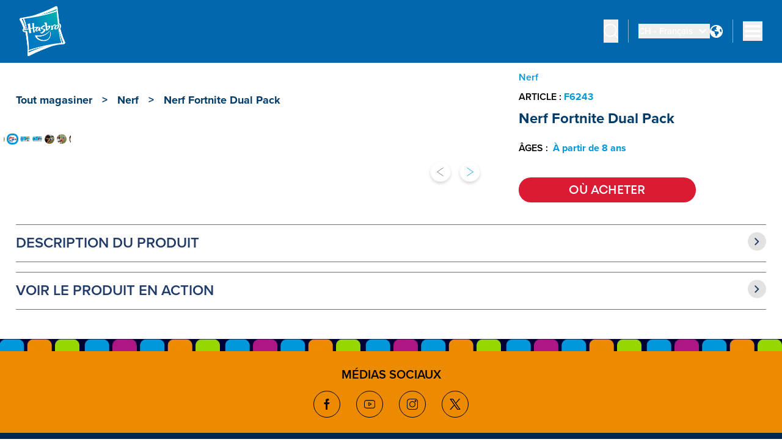

--- FILE ---
content_type: text/html; charset=utf-8
request_url: https://products.hasbro.com/fr-ch/product/nerf-fortnite-dual-pack-includes-2-fortnite-blasters-and-6-nerf-elite-darts/F6243
body_size: 73309
content:
<!DOCTYPE html><html lang="fr-ch"><head><link rel="preconnect" href="https://apps.bazaarvoice.com" crossorigin="" data-next-head=""/><link rel="canonical" href="https://shop.hasbro.com/fr-ch/product/nerf-fortnite-dual-pack-includes-2-fortnite-blasters-and-6-nerf-elite-darts/F6243" data-next-head=""/><link rel="alternate" hrefLang="fr-ch" href="https://shop.hasbro.com/fr-ch/product/nerf-fortnite-dual-pack-includes-2-fortnite-blasters-and-6-nerf-elite-darts/F6243" data-next-head=""/><script>(function(w,d,s,l,i){w[l]=w[l]||[];w[l].push({'gtm.start':new Date().getTime(),event:'gtm.js'});
			var f=d.getElementsByTagName(s)[0],j=d.createElement(s),dl=l!='dataLayer'?'&l='+l:'';j.async=true;
			j.src='https://www.googletagmanager.com/gtm.js?id='+i+dl;f.parentNode.insertBefore(j,f);})(window,document,'script','dataLayer','GTM-WP85P9K');</script><link rel="icon" href="/favicon.ico" data-next-head=""/><meta charSet="utf-8" data-next-head=""/><meta http-equiv="content-language" content="en" data-next-head=""/><meta name="viewport" content="width=device-width, initial-scale=1" data-next-head=""/><meta name="author" content="Hasbro" data-next-head=""/><meta http-equiv="X-UA-Compatible" content="IE=Edge" data-next-head=""/><meta name="google-site-verification" content="BEGWYPokLdfQ8LUrnhUEof9j6RKkjyzyof5dJJuNw1g" data-next-head=""/><link rel="preload" as="image" imageSrcSet="/_next/image?url=https%3A%2F%2Fassets-us-01.kc-usercontent.com%3A443%2F1edcf8ca-f650-0075-67cf-7b089bed18e8%2F73eb2c31-b84f-4e3e-808b-25de93aca9ac%2Fhasbro-shop-logo%2520copy.png&amp;w=1200&amp;q=75 1x, /_next/image?url=https%3A%2F%2Fassets-us-01.kc-usercontent.com%3A443%2F1edcf8ca-f650-0075-67cf-7b089bed18e8%2F73eb2c31-b84f-4e3e-808b-25de93aca9ac%2Fhasbro-shop-logo%2520copy.png&amp;w=3840&amp;q=75 2x" data-next-head=""/><title data-next-head="">Nerf Fortnite Dual Pack - Nerf</title><meta name="robots" content="index,follow" data-next-head=""/><meta name="description" content="Discover Nerf Fortnite Dual Pack, for ages À partir de 8 ans, and find where to buy this product. " data-next-head=""/><meta property="og:title" content="Nerf Fortnite Dual Pack" data-next-head=""/><meta property="og:description" content="Discover Nerf Fortnite Dual Pack, for ages À partir de 8 ans, and find where to buy this product. " data-next-head=""/><meta property="og:url" content="https://shop.hasbro.com/fr-ch/product/nerf-fortnite-dual-pack-includes-2-fortnite-blasters-and-6-nerf-elite-darts/F6243" data-next-head=""/><meta property="og:image" content="https://www.hasbro.com/common/productimages/fr_CH/2D4FF2CA396146B08F942561EB7AE263/2621b7dd3661872aea5396831cca1fb4715d16fc.jpg" data-next-head=""/><meta property="og:image:alt" content="Nerf Fortnite Dual Pack" data-next-head=""/><meta property="og:image:type" content="image/jpg" data-next-head=""/><meta property="og:image:width" content="1000" data-next-head=""/><meta property="og:image:height" content="1000" data-next-head=""/><script type="application/ld+json" data-next-head="">{"@context":"https://schema.org","@type":"Product","@id":"https://shop.hasbro.com/fr-ch/product/nerf-fortnite-dual-pack-includes-2-fortnite-blasters-and-6-nerf-elite-darts/F6243","description":"Discover Nerf Fortnite Dual Pack, for ages À partir de 8 ans, and find where to buy this product. ","sku":"F6243","releaseDate":"2023-01-30 00:00:00.000","image":["https://www.hasbro.com/common/productimages/fr_CH/2D4FF2CA396146B08F942561EB7AE263/2621b7dd3661872aea5396831cca1fb4715d16fc.jpg","https://www.hasbro.com/common/productimages/fr_CH/2D4FF2CA396146B08F942561EB7AE263/2c3d7535f3e9d0aebea3d8dde642917a4eeda32c.jpg","https://www.hasbro.com/common/productimages/fr_CH/2D4FF2CA396146B08F942561EB7AE263/fa3528732a3107a82f6cca3d9d351205ea3aabe6.jpg","https://www.hasbro.com/common/productimages/fr_CH/2D4FF2CA396146B08F942561EB7AE263/98b169b0133801aa13829215c30968467fe48030.jpg","https://www.hasbro.com/common/productimages/fr_CH/2D4FF2CA396146B08F942561EB7AE263/6e4325cf95f2a00d87e469fe6087c975d141870f.jpg","https://www.hasbro.com/common/productimages/fr_CH/2D4FF2CA396146B08F942561EB7AE263/8fbf35719098ab3ad6f0af6d0b8430aace8e0e00.jpg","https://www.hasbro.com/common/productimages/fr_CH/2D4FF2CA396146B08F942561EB7AE263/bb98061181a3f58312b384a97f45e230bfc7285c.jpg","https://www.hasbro.com/common/productimages/fr_CH/2D4FF2CA396146B08F942561EB7AE263/f13a05efbcdfceb9720515f314b975dad07de23c.jpg"],"brand":{"@type":"Brand","name":"Nerf"},"name":"Nerf Fortnite Dual Pack"}</script><link rel="preload" as="image" imageSrcSet="/_next/image?url=https%3A%2F%2Fwww.hasbro.com%2Fcommon%2Fproductimages%2Ffr_CH%2F2D4FF2CA396146B08F942561EB7AE263%2F2621b7dd3661872aea5396831cca1fb4715d16fc.jpg&amp;w=640&amp;q=75 640w, /_next/image?url=https%3A%2F%2Fwww.hasbro.com%2Fcommon%2Fproductimages%2Ffr_CH%2F2D4FF2CA396146B08F942561EB7AE263%2F2621b7dd3661872aea5396831cca1fb4715d16fc.jpg&amp;w=750&amp;q=75 750w, /_next/image?url=https%3A%2F%2Fwww.hasbro.com%2Fcommon%2Fproductimages%2Ffr_CH%2F2D4FF2CA396146B08F942561EB7AE263%2F2621b7dd3661872aea5396831cca1fb4715d16fc.jpg&amp;w=828&amp;q=75 828w, /_next/image?url=https%3A%2F%2Fwww.hasbro.com%2Fcommon%2Fproductimages%2Ffr_CH%2F2D4FF2CA396146B08F942561EB7AE263%2F2621b7dd3661872aea5396831cca1fb4715d16fc.jpg&amp;w=1080&amp;q=75 1080w, /_next/image?url=https%3A%2F%2Fwww.hasbro.com%2Fcommon%2Fproductimages%2Ffr_CH%2F2D4FF2CA396146B08F942561EB7AE263%2F2621b7dd3661872aea5396831cca1fb4715d16fc.jpg&amp;w=1200&amp;q=75 1200w, /_next/image?url=https%3A%2F%2Fwww.hasbro.com%2Fcommon%2Fproductimages%2Ffr_CH%2F2D4FF2CA396146B08F942561EB7AE263%2F2621b7dd3661872aea5396831cca1fb4715d16fc.jpg&amp;w=1920&amp;q=75 1920w, /_next/image?url=https%3A%2F%2Fwww.hasbro.com%2Fcommon%2Fproductimages%2Ffr_CH%2F2D4FF2CA396146B08F942561EB7AE263%2F2621b7dd3661872aea5396831cca1fb4715d16fc.jpg&amp;w=2048&amp;q=75 2048w, /_next/image?url=https%3A%2F%2Fwww.hasbro.com%2Fcommon%2Fproductimages%2Ffr_CH%2F2D4FF2CA396146B08F942561EB7AE263%2F2621b7dd3661872aea5396831cca1fb4715d16fc.jpg&amp;w=3840&amp;q=75 3840w" imageSizes="100vw" data-next-head=""/><link rel="preload" as="image" imageSrcSet="/_next/image?url=https%3A%2F%2Fwww.hasbro.com%2Fcommon%2Fproductimages%2Ffr_CH%2F2D4FF2CA396146B08F942561EB7AE263%2F2c3d7535f3e9d0aebea3d8dde642917a4eeda32c.jpg&amp;w=640&amp;q=75 640w, /_next/image?url=https%3A%2F%2Fwww.hasbro.com%2Fcommon%2Fproductimages%2Ffr_CH%2F2D4FF2CA396146B08F942561EB7AE263%2F2c3d7535f3e9d0aebea3d8dde642917a4eeda32c.jpg&amp;w=750&amp;q=75 750w, /_next/image?url=https%3A%2F%2Fwww.hasbro.com%2Fcommon%2Fproductimages%2Ffr_CH%2F2D4FF2CA396146B08F942561EB7AE263%2F2c3d7535f3e9d0aebea3d8dde642917a4eeda32c.jpg&amp;w=828&amp;q=75 828w, /_next/image?url=https%3A%2F%2Fwww.hasbro.com%2Fcommon%2Fproductimages%2Ffr_CH%2F2D4FF2CA396146B08F942561EB7AE263%2F2c3d7535f3e9d0aebea3d8dde642917a4eeda32c.jpg&amp;w=1080&amp;q=75 1080w, /_next/image?url=https%3A%2F%2Fwww.hasbro.com%2Fcommon%2Fproductimages%2Ffr_CH%2F2D4FF2CA396146B08F942561EB7AE263%2F2c3d7535f3e9d0aebea3d8dde642917a4eeda32c.jpg&amp;w=1200&amp;q=75 1200w, /_next/image?url=https%3A%2F%2Fwww.hasbro.com%2Fcommon%2Fproductimages%2Ffr_CH%2F2D4FF2CA396146B08F942561EB7AE263%2F2c3d7535f3e9d0aebea3d8dde642917a4eeda32c.jpg&amp;w=1920&amp;q=75 1920w, /_next/image?url=https%3A%2F%2Fwww.hasbro.com%2Fcommon%2Fproductimages%2Ffr_CH%2F2D4FF2CA396146B08F942561EB7AE263%2F2c3d7535f3e9d0aebea3d8dde642917a4eeda32c.jpg&amp;w=2048&amp;q=75 2048w, /_next/image?url=https%3A%2F%2Fwww.hasbro.com%2Fcommon%2Fproductimages%2Ffr_CH%2F2D4FF2CA396146B08F942561EB7AE263%2F2c3d7535f3e9d0aebea3d8dde642917a4eeda32c.jpg&amp;w=3840&amp;q=75 3840w" imageSizes="100vw" data-next-head=""/><link rel="preload" as="image" imageSrcSet="/_next/image?url=https%3A%2F%2Fwww.hasbro.com%2Fcommon%2Fproductimages%2Ffr_CH%2F2D4FF2CA396146B08F942561EB7AE263%2F237a4720a5bce36d7f5af6917529ac2433ae133e.jpg&amp;w=640&amp;q=75 640w, /_next/image?url=https%3A%2F%2Fwww.hasbro.com%2Fcommon%2Fproductimages%2Ffr_CH%2F2D4FF2CA396146B08F942561EB7AE263%2F237a4720a5bce36d7f5af6917529ac2433ae133e.jpg&amp;w=750&amp;q=75 750w, /_next/image?url=https%3A%2F%2Fwww.hasbro.com%2Fcommon%2Fproductimages%2Ffr_CH%2F2D4FF2CA396146B08F942561EB7AE263%2F237a4720a5bce36d7f5af6917529ac2433ae133e.jpg&amp;w=828&amp;q=75 828w, /_next/image?url=https%3A%2F%2Fwww.hasbro.com%2Fcommon%2Fproductimages%2Ffr_CH%2F2D4FF2CA396146B08F942561EB7AE263%2F237a4720a5bce36d7f5af6917529ac2433ae133e.jpg&amp;w=1080&amp;q=75 1080w, /_next/image?url=https%3A%2F%2Fwww.hasbro.com%2Fcommon%2Fproductimages%2Ffr_CH%2F2D4FF2CA396146B08F942561EB7AE263%2F237a4720a5bce36d7f5af6917529ac2433ae133e.jpg&amp;w=1200&amp;q=75 1200w, /_next/image?url=https%3A%2F%2Fwww.hasbro.com%2Fcommon%2Fproductimages%2Ffr_CH%2F2D4FF2CA396146B08F942561EB7AE263%2F237a4720a5bce36d7f5af6917529ac2433ae133e.jpg&amp;w=1920&amp;q=75 1920w, /_next/image?url=https%3A%2F%2Fwww.hasbro.com%2Fcommon%2Fproductimages%2Ffr_CH%2F2D4FF2CA396146B08F942561EB7AE263%2F237a4720a5bce36d7f5af6917529ac2433ae133e.jpg&amp;w=2048&amp;q=75 2048w, /_next/image?url=https%3A%2F%2Fwww.hasbro.com%2Fcommon%2Fproductimages%2Ffr_CH%2F2D4FF2CA396146B08F942561EB7AE263%2F237a4720a5bce36d7f5af6917529ac2433ae133e.jpg&amp;w=3840&amp;q=75 3840w" imageSizes="100vw" data-next-head=""/><link rel="preload" as="image" imageSrcSet="/_next/image?url=https%3A%2F%2Fwww.hasbro.com%2Fcommon%2Fproductimages%2Ffr_CH%2F2D4FF2CA396146B08F942561EB7AE263%2Ffa3528732a3107a82f6cca3d9d351205ea3aabe6.jpg&amp;w=640&amp;q=75 640w, /_next/image?url=https%3A%2F%2Fwww.hasbro.com%2Fcommon%2Fproductimages%2Ffr_CH%2F2D4FF2CA396146B08F942561EB7AE263%2Ffa3528732a3107a82f6cca3d9d351205ea3aabe6.jpg&amp;w=750&amp;q=75 750w, /_next/image?url=https%3A%2F%2Fwww.hasbro.com%2Fcommon%2Fproductimages%2Ffr_CH%2F2D4FF2CA396146B08F942561EB7AE263%2Ffa3528732a3107a82f6cca3d9d351205ea3aabe6.jpg&amp;w=828&amp;q=75 828w, /_next/image?url=https%3A%2F%2Fwww.hasbro.com%2Fcommon%2Fproductimages%2Ffr_CH%2F2D4FF2CA396146B08F942561EB7AE263%2Ffa3528732a3107a82f6cca3d9d351205ea3aabe6.jpg&amp;w=1080&amp;q=75 1080w, /_next/image?url=https%3A%2F%2Fwww.hasbro.com%2Fcommon%2Fproductimages%2Ffr_CH%2F2D4FF2CA396146B08F942561EB7AE263%2Ffa3528732a3107a82f6cca3d9d351205ea3aabe6.jpg&amp;w=1200&amp;q=75 1200w, /_next/image?url=https%3A%2F%2Fwww.hasbro.com%2Fcommon%2Fproductimages%2Ffr_CH%2F2D4FF2CA396146B08F942561EB7AE263%2Ffa3528732a3107a82f6cca3d9d351205ea3aabe6.jpg&amp;w=1920&amp;q=75 1920w, /_next/image?url=https%3A%2F%2Fwww.hasbro.com%2Fcommon%2Fproductimages%2Ffr_CH%2F2D4FF2CA396146B08F942561EB7AE263%2Ffa3528732a3107a82f6cca3d9d351205ea3aabe6.jpg&amp;w=2048&amp;q=75 2048w, /_next/image?url=https%3A%2F%2Fwww.hasbro.com%2Fcommon%2Fproductimages%2Ffr_CH%2F2D4FF2CA396146B08F942561EB7AE263%2Ffa3528732a3107a82f6cca3d9d351205ea3aabe6.jpg&amp;w=3840&amp;q=75 3840w" imageSizes="100vw" data-next-head=""/><link rel="preload" as="image" imageSrcSet="/_next/image?url=https%3A%2F%2Fwww.hasbro.com%2Fcommon%2Fproductimages%2Ffr_CH%2F2D4FF2CA396146B08F942561EB7AE263%2F98b169b0133801aa13829215c30968467fe48030.jpg&amp;w=640&amp;q=75 640w, /_next/image?url=https%3A%2F%2Fwww.hasbro.com%2Fcommon%2Fproductimages%2Ffr_CH%2F2D4FF2CA396146B08F942561EB7AE263%2F98b169b0133801aa13829215c30968467fe48030.jpg&amp;w=750&amp;q=75 750w, /_next/image?url=https%3A%2F%2Fwww.hasbro.com%2Fcommon%2Fproductimages%2Ffr_CH%2F2D4FF2CA396146B08F942561EB7AE263%2F98b169b0133801aa13829215c30968467fe48030.jpg&amp;w=828&amp;q=75 828w, /_next/image?url=https%3A%2F%2Fwww.hasbro.com%2Fcommon%2Fproductimages%2Ffr_CH%2F2D4FF2CA396146B08F942561EB7AE263%2F98b169b0133801aa13829215c30968467fe48030.jpg&amp;w=1080&amp;q=75 1080w, /_next/image?url=https%3A%2F%2Fwww.hasbro.com%2Fcommon%2Fproductimages%2Ffr_CH%2F2D4FF2CA396146B08F942561EB7AE263%2F98b169b0133801aa13829215c30968467fe48030.jpg&amp;w=1200&amp;q=75 1200w, /_next/image?url=https%3A%2F%2Fwww.hasbro.com%2Fcommon%2Fproductimages%2Ffr_CH%2F2D4FF2CA396146B08F942561EB7AE263%2F98b169b0133801aa13829215c30968467fe48030.jpg&amp;w=1920&amp;q=75 1920w, /_next/image?url=https%3A%2F%2Fwww.hasbro.com%2Fcommon%2Fproductimages%2Ffr_CH%2F2D4FF2CA396146B08F942561EB7AE263%2F98b169b0133801aa13829215c30968467fe48030.jpg&amp;w=2048&amp;q=75 2048w, /_next/image?url=https%3A%2F%2Fwww.hasbro.com%2Fcommon%2Fproductimages%2Ffr_CH%2F2D4FF2CA396146B08F942561EB7AE263%2F98b169b0133801aa13829215c30968467fe48030.jpg&amp;w=3840&amp;q=75 3840w" imageSizes="100vw" data-next-head=""/><link rel="preload" as="image" imageSrcSet="/_next/image?url=https%3A%2F%2Fwww.hasbro.com%2Fcommon%2Fproductimages%2Ffr_CH%2F2D4FF2CA396146B08F942561EB7AE263%2F6e4325cf95f2a00d87e469fe6087c975d141870f.jpg&amp;w=640&amp;q=75 640w, /_next/image?url=https%3A%2F%2Fwww.hasbro.com%2Fcommon%2Fproductimages%2Ffr_CH%2F2D4FF2CA396146B08F942561EB7AE263%2F6e4325cf95f2a00d87e469fe6087c975d141870f.jpg&amp;w=750&amp;q=75 750w, /_next/image?url=https%3A%2F%2Fwww.hasbro.com%2Fcommon%2Fproductimages%2Ffr_CH%2F2D4FF2CA396146B08F942561EB7AE263%2F6e4325cf95f2a00d87e469fe6087c975d141870f.jpg&amp;w=828&amp;q=75 828w, /_next/image?url=https%3A%2F%2Fwww.hasbro.com%2Fcommon%2Fproductimages%2Ffr_CH%2F2D4FF2CA396146B08F942561EB7AE263%2F6e4325cf95f2a00d87e469fe6087c975d141870f.jpg&amp;w=1080&amp;q=75 1080w, /_next/image?url=https%3A%2F%2Fwww.hasbro.com%2Fcommon%2Fproductimages%2Ffr_CH%2F2D4FF2CA396146B08F942561EB7AE263%2F6e4325cf95f2a00d87e469fe6087c975d141870f.jpg&amp;w=1200&amp;q=75 1200w, /_next/image?url=https%3A%2F%2Fwww.hasbro.com%2Fcommon%2Fproductimages%2Ffr_CH%2F2D4FF2CA396146B08F942561EB7AE263%2F6e4325cf95f2a00d87e469fe6087c975d141870f.jpg&amp;w=1920&amp;q=75 1920w, /_next/image?url=https%3A%2F%2Fwww.hasbro.com%2Fcommon%2Fproductimages%2Ffr_CH%2F2D4FF2CA396146B08F942561EB7AE263%2F6e4325cf95f2a00d87e469fe6087c975d141870f.jpg&amp;w=2048&amp;q=75 2048w, /_next/image?url=https%3A%2F%2Fwww.hasbro.com%2Fcommon%2Fproductimages%2Ffr_CH%2F2D4FF2CA396146B08F942561EB7AE263%2F6e4325cf95f2a00d87e469fe6087c975d141870f.jpg&amp;w=3840&amp;q=75 3840w" imageSizes="100vw" data-next-head=""/><link rel="preload" as="image" imageSrcSet="/_next/image?url=https%3A%2F%2Fwww.hasbro.com%2Fcommon%2Fproductimages%2Ffr_CH%2F2D4FF2CA396146B08F942561EB7AE263%2F8fbf35719098ab3ad6f0af6d0b8430aace8e0e00.jpg&amp;w=640&amp;q=75 640w, /_next/image?url=https%3A%2F%2Fwww.hasbro.com%2Fcommon%2Fproductimages%2Ffr_CH%2F2D4FF2CA396146B08F942561EB7AE263%2F8fbf35719098ab3ad6f0af6d0b8430aace8e0e00.jpg&amp;w=750&amp;q=75 750w, /_next/image?url=https%3A%2F%2Fwww.hasbro.com%2Fcommon%2Fproductimages%2Ffr_CH%2F2D4FF2CA396146B08F942561EB7AE263%2F8fbf35719098ab3ad6f0af6d0b8430aace8e0e00.jpg&amp;w=828&amp;q=75 828w, /_next/image?url=https%3A%2F%2Fwww.hasbro.com%2Fcommon%2Fproductimages%2Ffr_CH%2F2D4FF2CA396146B08F942561EB7AE263%2F8fbf35719098ab3ad6f0af6d0b8430aace8e0e00.jpg&amp;w=1080&amp;q=75 1080w, /_next/image?url=https%3A%2F%2Fwww.hasbro.com%2Fcommon%2Fproductimages%2Ffr_CH%2F2D4FF2CA396146B08F942561EB7AE263%2F8fbf35719098ab3ad6f0af6d0b8430aace8e0e00.jpg&amp;w=1200&amp;q=75 1200w, /_next/image?url=https%3A%2F%2Fwww.hasbro.com%2Fcommon%2Fproductimages%2Ffr_CH%2F2D4FF2CA396146B08F942561EB7AE263%2F8fbf35719098ab3ad6f0af6d0b8430aace8e0e00.jpg&amp;w=1920&amp;q=75 1920w, /_next/image?url=https%3A%2F%2Fwww.hasbro.com%2Fcommon%2Fproductimages%2Ffr_CH%2F2D4FF2CA396146B08F942561EB7AE263%2F8fbf35719098ab3ad6f0af6d0b8430aace8e0e00.jpg&amp;w=2048&amp;q=75 2048w, /_next/image?url=https%3A%2F%2Fwww.hasbro.com%2Fcommon%2Fproductimages%2Ffr_CH%2F2D4FF2CA396146B08F942561EB7AE263%2F8fbf35719098ab3ad6f0af6d0b8430aace8e0e00.jpg&amp;w=3840&amp;q=75 3840w" imageSizes="100vw" data-next-head=""/><link rel="preload" as="image" imageSrcSet="/_next/image?url=https%3A%2F%2Fwww.hasbro.com%2Fcommon%2Fproductimages%2Ffr_CH%2F2D4FF2CA396146B08F942561EB7AE263%2Fbb98061181a3f58312b384a97f45e230bfc7285c.jpg&amp;w=640&amp;q=75 640w, /_next/image?url=https%3A%2F%2Fwww.hasbro.com%2Fcommon%2Fproductimages%2Ffr_CH%2F2D4FF2CA396146B08F942561EB7AE263%2Fbb98061181a3f58312b384a97f45e230bfc7285c.jpg&amp;w=750&amp;q=75 750w, /_next/image?url=https%3A%2F%2Fwww.hasbro.com%2Fcommon%2Fproductimages%2Ffr_CH%2F2D4FF2CA396146B08F942561EB7AE263%2Fbb98061181a3f58312b384a97f45e230bfc7285c.jpg&amp;w=828&amp;q=75 828w, /_next/image?url=https%3A%2F%2Fwww.hasbro.com%2Fcommon%2Fproductimages%2Ffr_CH%2F2D4FF2CA396146B08F942561EB7AE263%2Fbb98061181a3f58312b384a97f45e230bfc7285c.jpg&amp;w=1080&amp;q=75 1080w, /_next/image?url=https%3A%2F%2Fwww.hasbro.com%2Fcommon%2Fproductimages%2Ffr_CH%2F2D4FF2CA396146B08F942561EB7AE263%2Fbb98061181a3f58312b384a97f45e230bfc7285c.jpg&amp;w=1200&amp;q=75 1200w, /_next/image?url=https%3A%2F%2Fwww.hasbro.com%2Fcommon%2Fproductimages%2Ffr_CH%2F2D4FF2CA396146B08F942561EB7AE263%2Fbb98061181a3f58312b384a97f45e230bfc7285c.jpg&amp;w=1920&amp;q=75 1920w, /_next/image?url=https%3A%2F%2Fwww.hasbro.com%2Fcommon%2Fproductimages%2Ffr_CH%2F2D4FF2CA396146B08F942561EB7AE263%2Fbb98061181a3f58312b384a97f45e230bfc7285c.jpg&amp;w=2048&amp;q=75 2048w, /_next/image?url=https%3A%2F%2Fwww.hasbro.com%2Fcommon%2Fproductimages%2Ffr_CH%2F2D4FF2CA396146B08F942561EB7AE263%2Fbb98061181a3f58312b384a97f45e230bfc7285c.jpg&amp;w=3840&amp;q=75 3840w" imageSizes="100vw" data-next-head=""/><link rel="preload" as="image" imageSrcSet="/_next/image?url=https%3A%2F%2Fwww.hasbro.com%2Fcommon%2Fproductimages%2Ffr_CH%2F2D4FF2CA396146B08F942561EB7AE263%2Ff13a05efbcdfceb9720515f314b975dad07de23c.jpg&amp;w=640&amp;q=75 640w, /_next/image?url=https%3A%2F%2Fwww.hasbro.com%2Fcommon%2Fproductimages%2Ffr_CH%2F2D4FF2CA396146B08F942561EB7AE263%2Ff13a05efbcdfceb9720515f314b975dad07de23c.jpg&amp;w=750&amp;q=75 750w, /_next/image?url=https%3A%2F%2Fwww.hasbro.com%2Fcommon%2Fproductimages%2Ffr_CH%2F2D4FF2CA396146B08F942561EB7AE263%2Ff13a05efbcdfceb9720515f314b975dad07de23c.jpg&amp;w=828&amp;q=75 828w, /_next/image?url=https%3A%2F%2Fwww.hasbro.com%2Fcommon%2Fproductimages%2Ffr_CH%2F2D4FF2CA396146B08F942561EB7AE263%2Ff13a05efbcdfceb9720515f314b975dad07de23c.jpg&amp;w=1080&amp;q=75 1080w, /_next/image?url=https%3A%2F%2Fwww.hasbro.com%2Fcommon%2Fproductimages%2Ffr_CH%2F2D4FF2CA396146B08F942561EB7AE263%2Ff13a05efbcdfceb9720515f314b975dad07de23c.jpg&amp;w=1200&amp;q=75 1200w, /_next/image?url=https%3A%2F%2Fwww.hasbro.com%2Fcommon%2Fproductimages%2Ffr_CH%2F2D4FF2CA396146B08F942561EB7AE263%2Ff13a05efbcdfceb9720515f314b975dad07de23c.jpg&amp;w=1920&amp;q=75 1920w, /_next/image?url=https%3A%2F%2Fwww.hasbro.com%2Fcommon%2Fproductimages%2Ffr_CH%2F2D4FF2CA396146B08F942561EB7AE263%2Ff13a05efbcdfceb9720515f314b975dad07de23c.jpg&amp;w=2048&amp;q=75 2048w, /_next/image?url=https%3A%2F%2Fwww.hasbro.com%2Fcommon%2Fproductimages%2Ffr_CH%2F2D4FF2CA396146B08F942561EB7AE263%2Ff13a05efbcdfceb9720515f314b975dad07de23c.jpg&amp;w=3840&amp;q=75 3840w" imageSizes="100vw" data-next-head=""/><link rel="preload" as="image" imageSrcSet="/_next/image?url=https%3A%2F%2Fwww.hasbro.com%2Fcommon%2Fproductimages%2Ffr_CH%2F2D4FF2CA396146B08F942561EB7AE263%2F2621b7dd3661872aea5396831cca1fb4715d16fc.jpg&amp;w=640&amp;q=75 1x, /_next/image?url=https%3A%2F%2Fwww.hasbro.com%2Fcommon%2Fproductimages%2Ffr_CH%2F2D4FF2CA396146B08F942561EB7AE263%2F2621b7dd3661872aea5396831cca1fb4715d16fc.jpg&amp;w=1080&amp;q=75 2x" data-next-head=""/><link rel="preload" as="image" imageSrcSet="/_next/image?url=https%3A%2F%2Fwww.hasbro.com%2Fcommon%2Fproductimages%2Ffr_CH%2F2D4FF2CA396146B08F942561EB7AE263%2F2c3d7535f3e9d0aebea3d8dde642917a4eeda32c.jpg&amp;w=640&amp;q=75 1x, /_next/image?url=https%3A%2F%2Fwww.hasbro.com%2Fcommon%2Fproductimages%2Ffr_CH%2F2D4FF2CA396146B08F942561EB7AE263%2F2c3d7535f3e9d0aebea3d8dde642917a4eeda32c.jpg&amp;w=1080&amp;q=75 2x" data-next-head=""/><link rel="preload" as="image" imageSrcSet="/_next/image?url=https%3A%2F%2Fwww.hasbro.com%2Fcommon%2Fproductimages%2Ffr_CH%2F2D4FF2CA396146B08F942561EB7AE263%2F237a4720a5bce36d7f5af6917529ac2433ae133e.jpg&amp;w=640&amp;q=75 1x, /_next/image?url=https%3A%2F%2Fwww.hasbro.com%2Fcommon%2Fproductimages%2Ffr_CH%2F2D4FF2CA396146B08F942561EB7AE263%2F237a4720a5bce36d7f5af6917529ac2433ae133e.jpg&amp;w=1080&amp;q=75 2x" data-next-head=""/><link rel="preload" as="image" imageSrcSet="/_next/image?url=https%3A%2F%2Fwww.hasbro.com%2Fcommon%2Fproductimages%2Ffr_CH%2F2D4FF2CA396146B08F942561EB7AE263%2Ffa3528732a3107a82f6cca3d9d351205ea3aabe6.jpg&amp;w=640&amp;q=75 1x, /_next/image?url=https%3A%2F%2Fwww.hasbro.com%2Fcommon%2Fproductimages%2Ffr_CH%2F2D4FF2CA396146B08F942561EB7AE263%2Ffa3528732a3107a82f6cca3d9d351205ea3aabe6.jpg&amp;w=1080&amp;q=75 2x" data-next-head=""/><link rel="preload" as="image" imageSrcSet="/_next/image?url=https%3A%2F%2Fwww.hasbro.com%2Fcommon%2Fproductimages%2Ffr_CH%2F2D4FF2CA396146B08F942561EB7AE263%2F98b169b0133801aa13829215c30968467fe48030.jpg&amp;w=640&amp;q=75 1x, /_next/image?url=https%3A%2F%2Fwww.hasbro.com%2Fcommon%2Fproductimages%2Ffr_CH%2F2D4FF2CA396146B08F942561EB7AE263%2F98b169b0133801aa13829215c30968467fe48030.jpg&amp;w=1080&amp;q=75 2x" data-next-head=""/><link rel="preload" as="image" imageSrcSet="/_next/image?url=https%3A%2F%2Fwww.hasbro.com%2Fcommon%2Fproductimages%2Ffr_CH%2F2D4FF2CA396146B08F942561EB7AE263%2F6e4325cf95f2a00d87e469fe6087c975d141870f.jpg&amp;w=640&amp;q=75 1x, /_next/image?url=https%3A%2F%2Fwww.hasbro.com%2Fcommon%2Fproductimages%2Ffr_CH%2F2D4FF2CA396146B08F942561EB7AE263%2F6e4325cf95f2a00d87e469fe6087c975d141870f.jpg&amp;w=1080&amp;q=75 2x" data-next-head=""/><link rel="preload" as="image" imageSrcSet="/_next/image?url=https%3A%2F%2Fwww.hasbro.com%2Fcommon%2Fproductimages%2Ffr_CH%2F2D4FF2CA396146B08F942561EB7AE263%2F8fbf35719098ab3ad6f0af6d0b8430aace8e0e00.jpg&amp;w=640&amp;q=75 1x, /_next/image?url=https%3A%2F%2Fwww.hasbro.com%2Fcommon%2Fproductimages%2Ffr_CH%2F2D4FF2CA396146B08F942561EB7AE263%2F8fbf35719098ab3ad6f0af6d0b8430aace8e0e00.jpg&amp;w=1080&amp;q=75 2x" data-next-head=""/><link rel="preload" as="image" imageSrcSet="/_next/image?url=https%3A%2F%2Fwww.hasbro.com%2Fcommon%2Fproductimages%2Ffr_CH%2F2D4FF2CA396146B08F942561EB7AE263%2Fbb98061181a3f58312b384a97f45e230bfc7285c.jpg&amp;w=640&amp;q=75 1x, /_next/image?url=https%3A%2F%2Fwww.hasbro.com%2Fcommon%2Fproductimages%2Ffr_CH%2F2D4FF2CA396146B08F942561EB7AE263%2Fbb98061181a3f58312b384a97f45e230bfc7285c.jpg&amp;w=1080&amp;q=75 2x" data-next-head=""/><link rel="preload" as="image" imageSrcSet="/_next/image?url=https%3A%2F%2Fwww.hasbro.com%2Fcommon%2Fproductimages%2Ffr_CH%2F2D4FF2CA396146B08F942561EB7AE263%2Ff13a05efbcdfceb9720515f314b975dad07de23c.jpg&amp;w=640&amp;q=75 1x, /_next/image?url=https%3A%2F%2Fwww.hasbro.com%2Fcommon%2Fproductimages%2Ffr_CH%2F2D4FF2CA396146B08F942561EB7AE263%2Ff13a05efbcdfceb9720515f314b975dad07de23c.jpg&amp;w=1080&amp;q=75 2x" data-next-head=""/><link rel="preload" href="https://www.hasbro.com/common/productimages/fr_CH/2D4FF2CA396146B08F942561EB7AE263/2c3d7535f3e9d0aebea3d8dde642917a4eeda32c.jpg" as="image" data-next-head=""/><link rel="preload" as="image" imageSrcSet="/_next/image?url=https%3A%2F%2Fassets-us-01.kc-usercontent.com%3A443%2F1edcf8ca-f650-0075-67cf-7b089bed18e8%2Fa2164479-e81a-4cc0-bedf-398cc6f2145e%2Ffacebook-icon.png&amp;w=32&amp;q=75 1x, /_next/image?url=https%3A%2F%2Fassets-us-01.kc-usercontent.com%3A443%2F1edcf8ca-f650-0075-67cf-7b089bed18e8%2Fa2164479-e81a-4cc0-bedf-398cc6f2145e%2Ffacebook-icon.png&amp;w=48&amp;q=75 2x" data-next-head=""/><link rel="preload" as="image" imageSrcSet="/_next/image?url=https%3A%2F%2Fassets-us-01.kc-usercontent.com%3A443%2F1edcf8ca-f650-0075-67cf-7b089bed18e8%2Fb7b72fdb-2ff5-4e5a-84ed-d7ff595de57f%2Fyoutube-icon.png&amp;w=32&amp;q=75 1x, /_next/image?url=https%3A%2F%2Fassets-us-01.kc-usercontent.com%3A443%2F1edcf8ca-f650-0075-67cf-7b089bed18e8%2Fb7b72fdb-2ff5-4e5a-84ed-d7ff595de57f%2Fyoutube-icon.png&amp;w=48&amp;q=75 2x" data-next-head=""/><link rel="preload" as="image" imageSrcSet="/_next/image?url=https%3A%2F%2Fassets-us-01.kc-usercontent.com%3A443%2F1edcf8ca-f650-0075-67cf-7b089bed18e8%2F13bd3f32-c619-47ac-86c1-38d6251c9566%2Finstagram-icon.png&amp;w=32&amp;q=75 1x, /_next/image?url=https%3A%2F%2Fassets-us-01.kc-usercontent.com%3A443%2F1edcf8ca-f650-0075-67cf-7b089bed18e8%2F13bd3f32-c619-47ac-86c1-38d6251c9566%2Finstagram-icon.png&amp;w=48&amp;q=75 2x" data-next-head=""/><link rel="preload" as="image" imageSrcSet="/_next/image?url=https%3A%2F%2Fassets-us-01.kc-usercontent.com%3A443%2F1edcf8ca-f650-0075-67cf-7b089bed18e8%2Fc7a414fe-a2ad-4277-b803-c9c97ef66ca0%2FTwitter-logo-black.png&amp;w=32&amp;q=75 1x, /_next/image?url=https%3A%2F%2Fassets-us-01.kc-usercontent.com%3A443%2F1edcf8ca-f650-0075-67cf-7b089bed18e8%2Fc7a414fe-a2ad-4277-b803-c9c97ef66ca0%2FTwitter-logo-black.png&amp;w=48&amp;q=75 2x" data-next-head=""/><link rel="preload" as="image" imageSrcSet="/_next/image?url=https%3A%2F%2Fassets-us-01.kc-usercontent.com%3A443%2F1edcf8ca-f650-0075-67cf-7b089bed18e8%2F771c2471-c25c-48b5-980b-7a38ff15c18b%2FFooterLogo.png&amp;w=256&amp;q=75 1x, /_next/image?url=https%3A%2F%2Fassets-us-01.kc-usercontent.com%3A443%2F1edcf8ca-f650-0075-67cf-7b089bed18e8%2F771c2471-c25c-48b5-980b-7a38ff15c18b%2FFooterLogo.png&amp;w=384&amp;q=75 2x" data-next-head=""/><link rel="preconnect" href="https://cdn.fonts.net"/><link href="https://cdn.fonts.net/kit/f9382630-ed3c-11ec-a01a-02d848b7f97a/f9382630-ed3c-11ec-a01a-02d848b7f97a.css" rel="stylesheet"/><script async="" type="module" src="https://unpkg.com/@google/model-viewer/dist/model-viewer.min.js"></script><link href="https://cdn.fonts.net/kit/771abb35-e583-433e-84ac-f7255b3eae64/771abb35-e583-433e-84ac-f7255b3eae64.css" rel="stylesheet"/><link rel="preload" href="/_next/static/css/b3944d912550f080.css" as="style"/><link rel="stylesheet" href="/_next/static/css/b3944d912550f080.css" data-n-g=""/><link rel="preload" href="/_next/static/css/65d8b1a1d2be6268.css" as="style"/><link rel="stylesheet" href="/_next/static/css/65d8b1a1d2be6268.css" data-n-p=""/><noscript data-n-css=""></noscript><script defer="" nomodule="" src="/_next/static/chunks/polyfills-42372ed130431b0a.js"></script><script src="/_next/static/chunks/webpack-27011ca106501840.js" defer=""></script><script src="/_next/static/chunks/framework-bd9bd6595f200600.js" defer=""></script><script src="/_next/static/chunks/main-07d5897baa54c052.js" defer=""></script><script src="/_next/static/chunks/pages/_app-0f9ab669ceceb54b.js" defer=""></script><script src="/_next/static/chunks/58474bfb-7c50009bad4aa43c.js" defer=""></script><script src="/_next/static/chunks/1200-5dcbb96cccc98b67.js" defer=""></script><script src="/_next/static/chunks/94-39a8b36392fc0a50.js" defer=""></script><script src="/_next/static/chunks/7949-1172cfba4cea1871.js" defer=""></script><script src="/_next/static/chunks/2185-43529d4de433454b.js" defer=""></script><script src="/_next/static/chunks/9109-5290b0d8525a8320.js" defer=""></script><script src="/_next/static/chunks/6187-46818d1934e97cbe.js" defer=""></script><script src="/_next/static/chunks/3340-23299f10dee2a06d.js" defer=""></script><script src="/_next/static/chunks/8969-be273b8f789e2688.js" defer=""></script><script src="/_next/static/chunks/7287-3e852f8c2f1580fc.js" defer=""></script><script src="/_next/static/chunks/6986-87b93534b6cdac73.js" defer=""></script><script src="/_next/static/chunks/4375-25b3d648845219de.js" defer=""></script><script src="/_next/static/chunks/pages/product/%5Bproductname%5D/%5Bproduct%5D-c1947bc641df4e09.js" defer=""></script><script src="/_next/static/XfaWpGpQxDzTYY02v1lW4/_buildManifest.js" defer=""></script><script src="/_next/static/XfaWpGpQxDzTYY02v1lW4/_ssgManifest.js" defer=""></script></head><body class="max-w-[1920px] mx-auto relative"><noscript><iframe src="https://www.googletagmanager.com/ns.html?id=GTM-WP85P9K" height="0" width="0" title="GA" style="display:none;visibility:hidden"></iframe></noscript><div id="__next"><div dir="ltr"><header id="header" class="fixed  w-full top-0 h-[75px] md:h-[103px] z-[24] max-w-[1920px] mx-auto"><button type="button" class="absolute hidden md:block  left-1/2 -translate-x-1/2 z-[100] py-4 px-14 text-xl text-black font-proxima-bold bg-white/80 backdrop-blur-md backdrop-brightness-150 focus:outline-shop-blue border-4 focus:border-shop-blue focus:top-[50px] focus:-translate-y-1/2 transition-all rounded-full overflow-hidden -top-32">Skip to main content</button><div class="relative h-full z-20 bg-[#0168AD] flex items-center justify-between py-2 border-b border-shop-dark-blue/20"><div class="flex items-center justify-between px-4 grow sm:px-8 2xl:pl-36 "><div class="relative w-24 md:w-36 "><a class="flex items-center" aria-label="Hasbro Logo" href="/fr-ch"><img alt="Logo de la boutique Hasbro" width="1123" height="639" decoding="async" data-nimg="1" style="color:transparent" srcSet="/_next/image?url=https%3A%2F%2Fassets-us-01.kc-usercontent.com%3A443%2F1edcf8ca-f650-0075-67cf-7b089bed18e8%2F73eb2c31-b84f-4e3e-808b-25de93aca9ac%2Fhasbro-shop-logo%2520copy.png&amp;w=1200&amp;q=75 1x, /_next/image?url=https%3A%2F%2Fassets-us-01.kc-usercontent.com%3A443%2F1edcf8ca-f650-0075-67cf-7b089bed18e8%2F73eb2c31-b84f-4e3e-808b-25de93aca9ac%2Fhasbro-shop-logo%2520copy.png&amp;w=3840&amp;q=75 2x" src="/_next/image?url=https%3A%2F%2Fassets-us-01.kc-usercontent.com%3A443%2F1edcf8ca-f650-0075-67cf-7b089bed18e8%2F73eb2c31-b84f-4e3e-808b-25de93aca9ac%2Fhasbro-shop-logo%2520copy.png&amp;w=3840&amp;q=75"/></a></div><nav class="justify-center hidden gap-6 xll:flex 2xl:gap-8 xl:justify-end grow" style="pointer-events:all"><div class="after:absolute after:hidden after:h-12 after:inset-x-0"><button title="dropdown" type="button" class="py-5 flex items-center text-white font-proxima-medium text-base xl:text-[1rem] 2xl:text-lg  transition duration-350" aria-expanded="false" aria-controls="nav-dropdown-0" aria-label="Afficher par marque menu bar">Afficher par marque<!-- --> <svg xmlns="http://www.w3.org/2000/svg" viewBox="0 0 20 20" fill="currentColor" aria-hidden="true" class="w-6 xl:ml-2 2xl:ml-3 rotate-0 transition-transform duration-200"><path fill-rule="evenodd" d="M5.293 7.293a1 1 0 011.414 0L10 10.586l3.293-3.293a1 1 0 111.414 1.414l-4 4a1 1 0 01-1.414 0l-4-4a1 1 0 010-1.414z" clip-rule="evenodd"></path></svg></button><div id="nav-dropdown-0" class="absolute grid grid-cols-4 bg-white/80 backdrop-blur-md backdrop-brightness-150 inset-x-0 rounded-b-3xl shadow-lg gap-3 2xl:gap-5 px-20 2xl:px-28 py-12 top-[101%] border-t-2 border-[#0098DB]" style="visibility:hidden;opacity:0;z-index:-1;transform:translateY(-2em) translateZ(0)"><div class="pl-6"><a class="flex gap-4 2xl:gap-8 items-center text-lg  xl:text-[0.8rem] 2xl:text-xl font-proxima-bold uppercase hover:text-shop-blue focus:text-shop-blue" href="/fr-ch/brand/hasbro-games"><span>JEUX HASBRO</span><span class="w-[5rem] w-[8rem] hidden"></span><div class="flex w-[5rem] h-14 items-center"><img alt="Hasbro games logo logo" loading="lazy" width="221" height="162" decoding="async" data-nimg="1" class="navItemlogo" style="color:transparent" srcSet="/_next/image?url=https%3A%2F%2Fassets-us-01.kc-usercontent.com%3A443%2F1edcf8ca-f650-0075-67cf-7b089bed18e8%2Fd5e50760-8383-4603-9a00-521574cace27%2Fhasbrogame_logo_221x162.png&amp;w=256&amp;q=75 1x, /_next/image?url=https%3A%2F%2Fassets-us-01.kc-usercontent.com%3A443%2F1edcf8ca-f650-0075-67cf-7b089bed18e8%2Fd5e50760-8383-4603-9a00-521574cace27%2Fhasbrogame_logo_221x162.png&amp;w=640&amp;q=75 2x" src="/_next/image?url=https%3A%2F%2Fassets-us-01.kc-usercontent.com%3A443%2F1edcf8ca-f650-0075-67cf-7b089bed18e8%2Fd5e50760-8383-4603-9a00-521574cace27%2Fhasbrogame_logo_221x162.png&amp;w=640&amp;q=75"/></div></a></div><div class="pl-6"><a class="flex gap-4 2xl:gap-8 items-center text-lg  xl:text-[0.8rem] 2xl:text-xl font-proxima-bold uppercase hover:text-shop-blue focus:text-shop-blue" href="/fr-ch/brand/monopoly"><span>MONOPOLY</span><span class="w-[5rem] w-[8rem] hidden"></span><div class="flex w-[8rem] h-14 items-center"><img alt="Monopoly Logo logo" loading="lazy" width="403" height="82" decoding="async" data-nimg="1" class="navItemlogo" style="color:transparent" srcSet="/_next/image?url=https%3A%2F%2Fassets-us-01.kc-usercontent.com%3A443%2F1edcf8ca-f650-0075-67cf-7b089bed18e8%2Faf966d34-5681-44d7-af89-e2d20afc3c59%2FMonopoly_Logo.png&amp;w=640&amp;q=75 1x, /_next/image?url=https%3A%2F%2Fassets-us-01.kc-usercontent.com%3A443%2F1edcf8ca-f650-0075-67cf-7b089bed18e8%2Faf966d34-5681-44d7-af89-e2d20afc3c59%2FMonopoly_Logo.png&amp;w=828&amp;q=75 2x" src="/_next/image?url=https%3A%2F%2Fassets-us-01.kc-usercontent.com%3A443%2F1edcf8ca-f650-0075-67cf-7b089bed18e8%2Faf966d34-5681-44d7-af89-e2d20afc3c59%2FMonopoly_Logo.png&amp;w=828&amp;q=75"/></div></a></div><div class="pl-6"><a class="flex gap-4 2xl:gap-8 items-center text-lg  xl:text-[0.8rem] 2xl:text-xl font-proxima-bold uppercase hover:text-shop-blue focus:text-shop-blue" href="/fr-ch/brand/marvel"><span>MARVEL</span><span class="w-[5rem] w-[8rem] hidden"></span><div class="flex w-[5rem] h-14 items-center"><img alt="Marvel logo logo" loading="lazy" width="258" height="105" decoding="async" data-nimg="1" class="navItemlogo" style="color:transparent" srcSet="/_next/image?url=https%3A%2F%2Fassets-us-01.kc-usercontent.com%3A443%2F1edcf8ca-f650-0075-67cf-7b089bed18e8%2Fde2579e9-b59b-4dfa-b9f8-d7bbf4fd4871%2Fmarvel-logo.png&amp;w=384&amp;q=75 1x, /_next/image?url=https%3A%2F%2Fassets-us-01.kc-usercontent.com%3A443%2F1edcf8ca-f650-0075-67cf-7b089bed18e8%2Fde2579e9-b59b-4dfa-b9f8-d7bbf4fd4871%2Fmarvel-logo.png&amp;w=640&amp;q=75 2x" src="/_next/image?url=https%3A%2F%2Fassets-us-01.kc-usercontent.com%3A443%2F1edcf8ca-f650-0075-67cf-7b089bed18e8%2Fde2579e9-b59b-4dfa-b9f8-d7bbf4fd4871%2Fmarvel-logo.png&amp;w=640&amp;q=75"/></div></a></div><div class="pl-6"><a class="flex gap-4 2xl:gap-8 items-center text-lg  xl:text-[0.8rem] 2xl:text-xl font-proxima-bold uppercase hover:text-shop-blue focus:text-shop-blue" href="/fr-ch/brand/play-doh"><span>PLAY-DOH</span><span class="w-[5rem] w-[8rem] hidden"></span><div class="flex w-[5rem] h-14 items-center"><img alt="Playdoh Logo logo" loading="lazy" width="642" height="325" decoding="async" data-nimg="1" class="navItemlogo" style="color:transparent" srcSet="/_next/image?url=https%3A%2F%2Fassets-us-01.kc-usercontent.com%3A443%2F1edcf8ca-f650-0075-67cf-7b089bed18e8%2F56efcd6b-ffa6-45eb-a4d3-b99fcc00838b%2FPD_24_LOGO_INTL%2520%25282%2529.png&amp;w=750&amp;q=75 1x, /_next/image?url=https%3A%2F%2Fassets-us-01.kc-usercontent.com%3A443%2F1edcf8ca-f650-0075-67cf-7b089bed18e8%2F56efcd6b-ffa6-45eb-a4d3-b99fcc00838b%2FPD_24_LOGO_INTL%2520%25282%2529.png&amp;w=1920&amp;q=75 2x" src="/_next/image?url=https%3A%2F%2Fassets-us-01.kc-usercontent.com%3A443%2F1edcf8ca-f650-0075-67cf-7b089bed18e8%2F56efcd6b-ffa6-45eb-a4d3-b99fcc00838b%2FPD_24_LOGO_INTL%2520%25282%2529.png&amp;w=1920&amp;q=75"/></div></a></div><div class="pl-6"><a class="flex gap-4 2xl:gap-8 items-center text-lg  xl:text-[0.8rem] 2xl:text-xl font-proxima-bold uppercase hover:text-shop-blue focus:text-shop-blue" href="/fr-ch/brand/nerf"><span>NERF</span><span class="w-[5rem] w-[8rem] hidden"></span><div class="flex w-[5rem] h-14 items-center"><img alt="Nerf Logo logo" loading="lazy" width="317" height="158" decoding="async" data-nimg="1" class="navItemlogo" style="color:transparent" srcSet="/_next/image?url=https%3A%2F%2Fassets-us-01.kc-usercontent.com%3A443%2F1edcf8ca-f650-0075-67cf-7b089bed18e8%2F436d86ea-3385-4aee-aad4-4c1bde2f716e%2Fnerf-logo.png&amp;w=384&amp;q=75 1x, /_next/image?url=https%3A%2F%2Fassets-us-01.kc-usercontent.com%3A443%2F1edcf8ca-f650-0075-67cf-7b089bed18e8%2F436d86ea-3385-4aee-aad4-4c1bde2f716e%2Fnerf-logo.png&amp;w=640&amp;q=75 2x" src="/_next/image?url=https%3A%2F%2Fassets-us-01.kc-usercontent.com%3A443%2F1edcf8ca-f650-0075-67cf-7b089bed18e8%2F436d86ea-3385-4aee-aad4-4c1bde2f716e%2Fnerf-logo.png&amp;w=640&amp;q=75"/></div></a></div><div class="pl-6"><a class="flex gap-4 2xl:gap-8 items-center text-lg  xl:text-[0.8rem] 2xl:text-xl font-proxima-bold uppercase hover:text-shop-blue focus:text-shop-blue" href="/fr-ch/brand/transformers"><span>TRANSFORMERS</span><span class="w-[5rem] w-[8rem] hidden"></span><div class="flex w-[8rem] h-14 items-center"><img alt="Transformers Logo logo" loading="lazy" width="543" height="83" decoding="async" data-nimg="1" class="navItemlogo" style="color:transparent" srcSet="/_next/image?url=https%3A%2F%2Fassets-us-01.kc-usercontent.com%3A443%2F1edcf8ca-f650-0075-67cf-7b089bed18e8%2F37e72584-840c-4830-a39e-299ea0c4be93%2FTF_Logo.png&amp;w=640&amp;q=75 1x, /_next/image?url=https%3A%2F%2Fassets-us-01.kc-usercontent.com%3A443%2F1edcf8ca-f650-0075-67cf-7b089bed18e8%2F37e72584-840c-4830-a39e-299ea0c4be93%2FTF_Logo.png&amp;w=1200&amp;q=75 2x" src="/_next/image?url=https%3A%2F%2Fassets-us-01.kc-usercontent.com%3A443%2F1edcf8ca-f650-0075-67cf-7b089bed18e8%2F37e72584-840c-4830-a39e-299ea0c4be93%2FTF_Logo.png&amp;w=1200&amp;q=75"/></div></a></div><div class="pl-6"><a class="flex gap-4 2xl:gap-8 items-center text-lg  xl:text-[0.8rem] 2xl:text-xl font-proxima-bold uppercase hover:text-shop-blue focus:text-shop-blue" href="/fr-ch/brand/star-wars"><span>STAR WARS</span><span class="w-[5rem] w-[8rem] hidden"></span><div class="flex w-[5rem] h-14 items-center"><img alt="Star wars logo logo" loading="lazy" width="225" height="101" decoding="async" data-nimg="1" class="navItemlogo" style="color:transparent" srcSet="/_next/image?url=https%3A%2F%2Fassets-us-01.kc-usercontent.com%3A443%2F1edcf8ca-f650-0075-67cf-7b089bed18e8%2Fa3765bbe-1ec3-4aec-854e-2e1c82c2917c%2Fstarwars-logo.png&amp;w=256&amp;q=75 1x, /_next/image?url=https%3A%2F%2Fassets-us-01.kc-usercontent.com%3A443%2F1edcf8ca-f650-0075-67cf-7b089bed18e8%2Fa3765bbe-1ec3-4aec-854e-2e1c82c2917c%2Fstarwars-logo.png&amp;w=640&amp;q=75 2x" src="/_next/image?url=https%3A%2F%2Fassets-us-01.kc-usercontent.com%3A443%2F1edcf8ca-f650-0075-67cf-7b089bed18e8%2Fa3765bbe-1ec3-4aec-854e-2e1c82c2917c%2Fstarwars-logo.png&amp;w=640&amp;q=75"/></div></a></div><div class="pl-6"><a class="flex gap-4 2xl:gap-8 items-center text-lg  xl:text-[0.8rem] 2xl:text-xl font-proxima-bold uppercase hover:text-shop-blue focus:text-shop-blue" href="/fr-ch/beyblade"><span>BEYBLADE</span><span class="w-[5rem] w-[8rem] hidden"></span><div class="flex w-[8rem] h-14 items-center"><img alt="Logo Beyblade X logo" loading="lazy" width="562" height="81" decoding="async" data-nimg="1" class="navItemlogo" style="color:transparent" srcSet="/_next/image?url=https%3A%2F%2Fassets-us-01.kc-usercontent.com%3A443%2F1edcf8ca-f650-0075-67cf-7b089bed18e8%2F15c65426-7acc-40c7-ab05-1c64b81ac0fe%2FBeybladeX_Logo.png&amp;w=640&amp;q=75 1x, /_next/image?url=https%3A%2F%2Fassets-us-01.kc-usercontent.com%3A443%2F1edcf8ca-f650-0075-67cf-7b089bed18e8%2F15c65426-7acc-40c7-ab05-1c64b81ac0fe%2FBeybladeX_Logo.png&amp;w=1200&amp;q=75 2x" src="/_next/image?url=https%3A%2F%2Fassets-us-01.kc-usercontent.com%3A443%2F1edcf8ca-f650-0075-67cf-7b089bed18e8%2F15c65426-7acc-40c7-ab05-1c64b81ac0fe%2FBeybladeX_Logo.png&amp;w=1200&amp;q=75"/></div></a></div><div class="pl-6"><a class="flex gap-4 2xl:gap-8 items-center text-lg  xl:text-[0.8rem] 2xl:text-xl font-proxima-bold uppercase hover:text-shop-blue focus:text-shop-blue" href="/fr-ch/furby"><span>Furby</span><span class="w-[5rem] w-[8rem] hidden"></span><div class="flex w-[5rem] h-14 items-center"><img alt="Furby logo" loading="lazy" width="196" height="112" decoding="async" data-nimg="1" class="navItemlogo" style="color:transparent" srcSet="/_next/image?url=https%3A%2F%2Fassets-us-01.kc-usercontent.com%3A443%2F1edcf8ca-f650-0075-67cf-7b089bed18e8%2F36b776d7-45a7-46f3-b8a1-474f86e83d5b%2FFurby_logo.png&amp;w=256&amp;q=75 1x, /_next/image?url=https%3A%2F%2Fassets-us-01.kc-usercontent.com%3A443%2F1edcf8ca-f650-0075-67cf-7b089bed18e8%2F36b776d7-45a7-46f3-b8a1-474f86e83d5b%2FFurby_logo.png&amp;w=640&amp;q=75 2x" src="/_next/image?url=https%3A%2F%2Fassets-us-01.kc-usercontent.com%3A443%2F1edcf8ca-f650-0075-67cf-7b089bed18e8%2F36b776d7-45a7-46f3-b8a1-474f86e83d5b%2FFurby_logo.png&amp;w=640&amp;q=75"/></div></a></div><div class="pl-6"><a class="flex gap-4 2xl:gap-8 items-center text-lg  xl:text-[0.8rem] 2xl:text-xl font-proxima-bold uppercase hover:text-shop-blue focus:text-shop-blue" href="/fr-ch/brand/peppa-pig"><span>PEPPA PIG </span><span class="w-[5rem] w-[8rem] hidden"></span><div class="flex w-[5rem] h-14 items-center"><img alt="Peppa pig logo logo" loading="lazy" width="327" height="163" decoding="async" data-nimg="1" class="navItemlogo" style="color:transparent" srcSet="/_next/image?url=https%3A%2F%2Fassets-us-01.kc-usercontent.com%3A443%2F1edcf8ca-f650-0075-67cf-7b089bed18e8%2Fdcc9b5a6-ebd2-4cec-a84f-1a3c9b426357%2Fpeppapig-logo.png&amp;w=384&amp;q=75 1x, /_next/image?url=https%3A%2F%2Fassets-us-01.kc-usercontent.com%3A443%2F1edcf8ca-f650-0075-67cf-7b089bed18e8%2Fdcc9b5a6-ebd2-4cec-a84f-1a3c9b426357%2Fpeppapig-logo.png&amp;w=750&amp;q=75 2x" src="/_next/image?url=https%3A%2F%2Fassets-us-01.kc-usercontent.com%3A443%2F1edcf8ca-f650-0075-67cf-7b089bed18e8%2Fdcc9b5a6-ebd2-4cec-a84f-1a3c9b426357%2Fpeppapig-logo.png&amp;w=750&amp;q=75"/></div></a></div><div class="pl-6"><a class="flex gap-4 2xl:gap-8 items-center text-lg  xl:text-[0.8rem] 2xl:text-xl font-proxima-bold uppercase hover:text-shop-blue focus:text-shop-blue" href="/fr-ch/brand/my-little-pony"><span>MY LITTLE PONY</span><span class="w-[5rem] w-[8rem] hidden"></span><div class="flex w-[5rem] h-14 items-center"><img alt="My little pony logo logo" loading="lazy" width="372" height="328" decoding="async" data-nimg="1" class="navItemlogo" style="color:transparent" srcSet="/_next/image?url=https%3A%2F%2Fassets-us-01.kc-usercontent.com%3A443%2F1edcf8ca-f650-0075-67cf-7b089bed18e8%2F0447762e-738b-4b9e-ad4e-00d2dae27c61%2Fmylittlepony-logo.png&amp;w=384&amp;q=75 1x, /_next/image?url=https%3A%2F%2Fassets-us-01.kc-usercontent.com%3A443%2F1edcf8ca-f650-0075-67cf-7b089bed18e8%2F0447762e-738b-4b9e-ad4e-00d2dae27c61%2Fmylittlepony-logo.png&amp;w=750&amp;q=75 2x" src="/_next/image?url=https%3A%2F%2Fassets-us-01.kc-usercontent.com%3A443%2F1edcf8ca-f650-0075-67cf-7b089bed18e8%2F0447762e-738b-4b9e-ad4e-00d2dae27c61%2Fmylittlepony-logo.png&amp;w=750&amp;q=75"/></div></a></div><div class="pl-6"><a class="flex gap-4 2xl:gap-8 items-center text-lg  xl:text-[0.8rem] 2xl:text-xl font-proxima-bold uppercase hover:text-shop-blue focus:text-shop-blue" href="/fr-ch/hydro-pods"><span>Hydro Pods</span><span class="w-[5rem] w-[8rem] hidden"></span><div class="flex w-[5rem] h-14 items-center"><img alt="Logo Hydro Pods logo" loading="lazy" width="221" height="162" decoding="async" data-nimg="1" class="navItemlogo" style="color:transparent" srcSet="/_next/image?url=https%3A%2F%2Fassets-us-01.kc-usercontent.com%3A443%2F1edcf8ca-f650-0075-67cf-7b089bed18e8%2F1348d7c1-a5d4-48b9-9ffc-5c8eae71e3ae%2FHydroPodsLogo.png&amp;w=256&amp;q=75 1x, /_next/image?url=https%3A%2F%2Fassets-us-01.kc-usercontent.com%3A443%2F1edcf8ca-f650-0075-67cf-7b089bed18e8%2F1348d7c1-a5d4-48b9-9ffc-5c8eae71e3ae%2FHydroPodsLogo.png&amp;w=640&amp;q=75 2x" src="/_next/image?url=https%3A%2F%2Fassets-us-01.kc-usercontent.com%3A443%2F1edcf8ca-f650-0075-67cf-7b089bed18e8%2F1348d7c1-a5d4-48b9-9ffc-5c8eae71e3ae%2FHydroPodsLogo.png&amp;w=640&amp;q=75"/></div></a></div><div class="pl-6"><a class="flex gap-4 2xl:gap-8 items-center text-lg  xl:text-[0.8rem] 2xl:text-xl font-proxima-bold uppercase hover:text-shop-blue focus:text-shop-blue" href="/fr-ch/brand/avalon-hill"><span>Avalon Hill</span><span class="w-[5rem] w-[8rem] hidden"></span><div class="flex w-[8rem] h-14 items-center"><img alt="Avalon hill logo logo" loading="lazy" width="80" height="56" decoding="async" data-nimg="1" class="navItemlogo" style="color:transparent" srcSet="/_next/image?url=https%3A%2F%2Fassets-us-01.kc-usercontent.com%3A443%2F1edcf8ca-f650-0075-67cf-7b089bed18e8%2F1c16cdd7-81d2-4ef2-8d22-e90466bbba66%2FAH%2520Logo.png&amp;w=96&amp;q=75 1x, /_next/image?url=https%3A%2F%2Fassets-us-01.kc-usercontent.com%3A443%2F1edcf8ca-f650-0075-67cf-7b089bed18e8%2F1c16cdd7-81d2-4ef2-8d22-e90466bbba66%2FAH%2520Logo.png&amp;w=256&amp;q=75 2x" src="/_next/image?url=https%3A%2F%2Fassets-us-01.kc-usercontent.com%3A443%2F1edcf8ca-f650-0075-67cf-7b089bed18e8%2F1c16cdd7-81d2-4ef2-8d22-e90466bbba66%2FAH%2520Logo.png&amp;w=256&amp;q=75"/></div></a></div></div></div><div class="after:absolute after:hidden after:h-12 after:inset-x-0"><button title="dropdown" type="button" class="py-5 flex items-center text-white font-proxima-medium text-base xl:text-[1rem] 2xl:text-lg  transition duration-350" aria-expanded="false" aria-controls="nav-dropdown-1" aria-label="Afficher par âge menu bar">Afficher par âge<!-- --> <svg xmlns="http://www.w3.org/2000/svg" viewBox="0 0 20 20" fill="currentColor" aria-hidden="true" class="w-6 xl:ml-2 2xl:ml-3 rotate-0 transition-transform duration-200"><path fill-rule="evenodd" d="M5.293 7.293a1 1 0 011.414 0L10 10.586l3.293-3.293a1 1 0 111.414 1.414l-4 4a1 1 0 01-1.414 0l-4-4a1 1 0 010-1.414z" clip-rule="evenodd"></path></svg></button><div id="nav-dropdown-1" class="absolute grid grid-cols-4 bg-white/80 backdrop-blur-md backdrop-brightness-150 inset-x-0 rounded-b-3xl shadow-lg gap-3 2xl:gap-5 px-20 2xl:px-28 py-12 top-[101%] border-t-2 border-[#0098DB]" style="visibility:hidden;opacity:0;z-index:-1;transform:translateY(-2em) translateZ(0)"><div class="pl-6"><a class="flex gap-4 2xl:gap-8 items-center text-lg  xl:text-[0.8rem] 2xl:text-xl font-proxima-bold uppercase hover:text-shop-blue focus:text-shop-blue" href="/fr-ch/age/infants-0-1"><span>0-1 an</span><span class="w-[5rem] w-[8rem] hidden"></span></a></div><div class="pl-6"><a class="flex gap-4 2xl:gap-8 items-center text-lg  xl:text-[0.8rem] 2xl:text-xl font-proxima-bold uppercase hover:text-shop-blue focus:text-shop-blue" href="/fr-ch/age/toddlers-1-2"><span>1-2 ans</span><span class="w-[5rem] w-[8rem] hidden"></span></a></div><div class="pl-6"><a class="flex gap-4 2xl:gap-8 items-center text-lg  xl:text-[0.8rem] 2xl:text-xl font-proxima-bold uppercase hover:text-shop-blue focus:text-shop-blue" href="/fr-ch/age/preschool-3-5"><span>3-5 ans</span><span class="w-[5rem] w-[8rem] hidden"></span></a></div><div class="pl-6"><a class="flex gap-4 2xl:gap-8 items-center text-lg  xl:text-[0.8rem] 2xl:text-xl font-proxima-bold uppercase hover:text-shop-blue focus:text-shop-blue" href="/fr-ch/age/kids-4-5"><span>4-5 ans</span><span class="w-[5rem] w-[8rem] hidden"></span></a></div><div class="pl-6"><a class="flex gap-4 2xl:gap-8 items-center text-lg  xl:text-[0.8rem] 2xl:text-xl font-proxima-bold uppercase hover:text-shop-blue focus:text-shop-blue" href="/fr-ch/age/kids-6-9"><span>6-9 ans</span><span class="w-[5rem] w-[8rem] hidden"></span></a></div><div class="pl-6"><a class="flex gap-4 2xl:gap-8 items-center text-lg  xl:text-[0.8rem] 2xl:text-xl font-proxima-bold uppercase hover:text-shop-blue focus:text-shop-blue" href="/fr-ch/age/family-8-plus,tweens-8-12"><span>8-12 ans</span><span class="w-[5rem] w-[8rem] hidden"></span></a></div><div class="pl-6"><a class="flex gap-4 2xl:gap-8 items-center text-lg  xl:text-[0.8rem] 2xl:text-xl font-proxima-bold uppercase hover:text-shop-blue focus:text-shop-blue" href="/fr-ch/age/teens-13-18"><span>13-18 ans</span><span class="w-[5rem] w-[8rem] hidden"></span></a></div><div class="pl-6"><a class="flex gap-4 2xl:gap-8 items-center text-lg  xl:text-[0.8rem] 2xl:text-xl font-proxima-bold uppercase hover:text-shop-blue focus:text-shop-blue" href="/fr-ch/age/grown-ups-18-plus"><span>18+ ans</span><span class="w-[5rem] w-[8rem] hidden"></span></a></div></div></div><div class="after:absolute after:hidden after:h-12 after:inset-x-0"><button title="dropdown" type="button" class="py-5 flex items-center text-white font-proxima-medium text-base xl:text-[1rem] 2xl:text-lg  transition duration-350" aria-expanded="false" aria-controls="nav-dropdown-2" aria-label="Afficher par catégorie menu bar">Afficher par catégorie<!-- --> <svg xmlns="http://www.w3.org/2000/svg" viewBox="0 0 20 20" fill="currentColor" aria-hidden="true" class="w-6 xl:ml-2 2xl:ml-3 rotate-0 transition-transform duration-200"><path fill-rule="evenodd" d="M5.293 7.293a1 1 0 011.414 0L10 10.586l3.293-3.293a1 1 0 111.414 1.414l-4 4a1 1 0 01-1.414 0l-4-4a1 1 0 010-1.414z" clip-rule="evenodd"></path></svg></button><div id="nav-dropdown-2" class="absolute grid grid-cols-4 bg-white/80 backdrop-blur-md backdrop-brightness-150 inset-x-0 rounded-b-3xl shadow-lg gap-3 2xl:gap-5 px-20 2xl:px-28 py-12 top-[101%] border-t-2 border-[#0098DB]" style="visibility:hidden;opacity:0;z-index:-1;transform:translateY(-2em) translateZ(0)"><div class="pl-6"><a class="flex gap-4 2xl:gap-8 items-center text-lg  xl:text-[0.8rem] 2xl:text-xl font-proxima-bold uppercase hover:text-shop-blue focus:text-shop-blue" href="/fr-ch/category/action-battling"><span>Accessoires d&#x27;Imitation</span><span class="w-[5rem] w-[8rem] hidden"></span></a></div><div class="pl-6"><a class="flex gap-4 2xl:gap-8 items-center text-lg  xl:text-[0.8rem] 2xl:text-xl font-proxima-bold uppercase hover:text-shop-blue focus:text-shop-blue" href="/fr-ch/category/action-figures-and-collectibles"><span>Figurines d&#x27;Action</span><span class="w-[5rem] w-[8rem] hidden"></span></a></div><div class="pl-6"><a class="flex gap-4 2xl:gap-8 items-center text-lg  xl:text-[0.8rem] 2xl:text-xl font-proxima-bold uppercase hover:text-shop-blue focus:text-shop-blue" href="/fr-ch/category/arts-and-crafts"><span>Activités manuelles</span><span class="w-[5rem] w-[8rem] hidden"></span></a></div><div class="pl-6"><a class="flex gap-4 2xl:gap-8 items-center text-lg  xl:text-[0.8rem] 2xl:text-xl font-proxima-bold uppercase hover:text-shop-blue focus:text-shop-blue" href="/fr-ch/category/creative-and-pretend-play"><span>Jeux éducatifs &amp; créatifs</span><span class="w-[5rem] w-[8rem] hidden"></span></a></div><div class="pl-6"><a class="flex gap-4 2xl:gap-8 items-center text-lg  xl:text-[0.8rem] 2xl:text-xl font-proxima-bold uppercase hover:text-shop-blue focus:text-shop-blue" href="/fr-ch/category/dolls-and-plush-toys"><span>Dolls &amp; Plush</span><span class="w-[5rem] w-[8rem] hidden"></span></a></div><div class="pl-6"><a class="flex gap-4 2xl:gap-8 items-center text-lg  xl:text-[0.8rem] 2xl:text-xl font-proxima-bold uppercase hover:text-shop-blue focus:text-shop-blue" href="/fr-ch/category/electronic-toys-and-games"><span>Jouets &amp; Jeux électroniques</span><span class="w-[5rem] w-[8rem] hidden"></span></a></div><div class="pl-6"><a class="flex gap-4 2xl:gap-8 items-center text-lg  xl:text-[0.8rem] 2xl:text-xl font-proxima-bold uppercase hover:text-shop-blue focus:text-shop-blue" href="/fr-ch/category/games-and-puzzles"><span>Jeux et puzzles</span><span class="w-[5rem] w-[8rem] hidden"></span></a></div><div class="pl-6"><a class="flex gap-4 2xl:gap-8 items-center text-lg  xl:text-[0.8rem] 2xl:text-xl font-proxima-bold uppercase hover:text-shop-blue focus:text-shop-blue" href="/fr-ch/category/parts-and-refills"><span>Recharges et Pièces</span><span class="w-[5rem] w-[8rem] hidden"></span></a></div><div class="pl-6"><a class="flex gap-4 2xl:gap-8 items-center text-lg  xl:text-[0.8rem] 2xl:text-xl font-proxima-bold uppercase hover:text-shop-blue focus:text-shop-blue" href="/fr-ch/category/sports-and-outdoor-play"><span>Sports &amp; Plein air</span><span class="w-[5rem] w-[8rem] hidden"></span></a></div><div class="pl-6"><a class="flex gap-4 2xl:gap-8 items-center text-lg  xl:text-[0.8rem] 2xl:text-xl font-proxima-bold uppercase hover:text-shop-blue focus:text-shop-blue" href="/fr-ch/category/vehicles"><span>Véhicules</span><span class="w-[5rem] w-[8rem] hidden"></span></a></div></div></div></nav></div><div class="flex justify-end xl:justify-end items-stretch pr-4 sm:pr-8 2xl:pr-36  h-[38.5px]  "><button type="button" aria-label="search icon" class="open-search transition-transform hover:scale-110 w-6 md:w-[1.5rem] open-search transition-transform hover:scale-110 w-6 md:w-8 bg-search_Icon bg-center bg-contain bg-no-repeat  mt-1.5 md:mt-0 bg-no-repeat mt-1.5 md:mt-0" style="pointer-events:all"></button><div class="w-[1px] h-auto border-r-[1px] border-[#FFF]/50 mx-4 hidden xll:block"></div><div class="items-center hidden gap-2 xll:flex align-center"><a class="px-[2.7rem] md:px-[10px]  py-2 md:px-[44px] xl:px-[11px] xl:py-[0.65rem] 3xl:py-[0.8rem] text-white rounded bg-black font-proxima-bold text-[15px] flex items-center !flex items-center" href="about:blank#blocked" target="_blank" style="background:undefined"><img loading="lazy" width="59" height="17" decoding="async" data-nimg="1" class="flex items-center justify-center" style="color:transparent" srcSet="/_next/image?url=https%3A%2F%2Fassets-us-01.kc-usercontent.com%3A443%2F1edcf8ca-f650-0075-67cf-7b089bed18e8%2F873bc0c0-7eba-4f3c-bc01-e3c985ed4ede%2FScreenshot%25202024-08-30%2520at%252010.15.03%25E2%2580%25AFAM.png&amp;w=64&amp;q=75 1x, /_next/image?url=https%3A%2F%2Fassets-us-01.kc-usercontent.com%3A443%2F1edcf8ca-f650-0075-67cf-7b089bed18e8%2F873bc0c0-7eba-4f3c-bc01-e3c985ed4ede%2FScreenshot%25202024-08-30%2520at%252010.15.03%25E2%2580%25AFAM.png&amp;w=128&amp;q=75 2x" src="/_next/image?url=https%3A%2F%2Fassets-us-01.kc-usercontent.com%3A443%2F1edcf8ca-f650-0075-67cf-7b089bed18e8%2F873bc0c0-7eba-4f3c-bc01-e3c985ed4ede%2FScreenshot%25202024-08-30%2520at%252010.15.03%25E2%2580%25AFAM.png&amp;w=128&amp;q=75"/></a><a target="_blank" class="px-4 md:px-[10px] py-3 md:py-[10px] text-white rounded bg-[#012851] font-proxima-bold inline-table text-[15px]" href="https://consumercare.hasbro.com/fr-ch?utm_source=shop_nav&amp;utm_medium=referral&amp;utm_campaign=internal_referral">Service client</a></div><div class="w-[1px] h-auto border-r-[1px] border-[#FFF]/50 mx-4 block my-[8px] md:my-0"></div><div class="flex items-center justify-center gap-2  lg:block flex lg:flex "><div class="flex flex-col text-center text-[15px] font-proxima-medium leading-4 text-white"><div class="relative" data-headlessui-state=""><button class="flex items-center localeLabel text-right" aria-haspopup="menu" aria-expanded="false" type="button" data-headlessui-state=""><span class="mr-1">CH<!-- --> <!-- --> - <!-- --> <!-- -->Français</span><svg xmlns="http://www.w3.org/2000/svg" viewBox="0 0 20 20" fill="currentColor" aria-hidden="true" class="w-6 rotate-0 transition-transform duration-200"><path fill-rule="evenodd" d="M5.293 7.293a1 1 0 011.414 0L10 10.586l3.293-3.293a1 1 0 111.414 1.414l-4 4a1 1 0 01-1.414 0l-4-4a1 1 0 010-1.414z" clip-rule="evenodd"></path></svg></button></div><div hidden="" style="position:fixed;top:1px;left:1px;width:1px;height:0;padding:0;margin:-1px;overflow:hidden;clip:rect(0, 0, 0, 0);white-space:nowrap;border-width:0;display:none"></div></div><a aria-label="Country Selector icon Double Tap to click" title="Dans le monde entier" class="w-[21px] h-[21px] bg-worldwide_Icon content block bg-no-repeat bg-contain bg-center scale-1" href="/worldwide"></a></div><div class="w-[1px] h-auto border-r-[1px] border-[#FFF]/50 mx-4 block my-[8px] md:my-0 xll:hidden"></div><div class="flex xll:hidden items-center " style="pointer-events:all" data-headlessui-state=""><button aria-label="Navigation dropdown" type="button" aria-expanded="false" data-headlessui-state=""><svg aria-hidden="true" xmlns="http://www.w3.org/2000/svg" class="w-6 h-6 md:w-8 md:h-8 text-white" fill="none" viewBox="0 0 24 24" stroke="currentColor" stroke-width="3"><path stroke-linecap="square" stroke-linejoin="round" d="M4 6h16M4 12h16M4 18h16"></path></svg></button></div><div hidden="" style="position:fixed;top:1px;left:1px;width:1px;height:0;padding:0;margin:-1px;overflow:hidden;clip:rect(0, 0, 0, 0);white-space:nowrap;border-width:0;display:none"></div></div></div></header><div class="w-full pt-[75px] md:pt-[103px]  mb-4"><section aria-label="Product description section" class="w-full max-w-[1920px]"><div class="flex flex-col w-full max-w-[1920px] xl:w-[96%] 2xl:w-[90%] 3xl:w-[85%] xl:mx-auto xl:flex-row"><h1 class="sr-only">Nerf Fortnite Dual Pack</h1><div class="w-full xl:w-3/5 px-8 md:px-[3.3rem] xl:pr-8 xl:px-[0] relative xl:grow" id="productDescription"><nav aria-label="Breadcrumb" class="pdp-breadcrumbs w-full flex flex-row mt-12 mb-4 font-proxima-bold text-shop-dark-blue text-[1.125rem]"><ul class="flex flex-row flex-wrap [&amp;_li:not(:last-child)]:after:content-[&quot;&gt;&quot;] [&amp;_li:not(:last-child)]:after:mx-4 last:[&amp;_li]:hidden md:last:[&amp;_li]:block"><li><a class="Bread-crumbs-link" href="/fr-ch/all-products">Tout magasiner</a></li><li class="after:!content-[none] after:!mx-0 md:after:!content-[&quot;&gt;&quot;] md:after:!mx-4"><a class="Bread-crumbs-link" href="/fr-ch/all-products?brand=nerf">Nerf</a></li><li><span aria-current="page" class="inline-block overflow-hidden Bread-crumbs-link w-80 text-ellipsis whitespace-nowrap">Nerf Fortnite Dual Pack</span></li></ul></nav><div class="relative z-10 flex flex-row mt-2 xl:hidden"><a class="text-base Brand-link font-proxima-semi-bold text-shop-light-blue xl:hidden" href="/fr-ch/all-products?brand=nerf">Nerf</a></div><div class="flex flex-row justify-between my-2 text-xl xl:hidden place-items-center"><div class="flex flex-row font-normal xl:hidden font-proxima-semi-bold"><span class="text-base text-nowrap" style="text-wrap:nowrap">ARTICLE:</span><span class="font-normal font-proxima-bold text-shop-light-blue ml-3 text-base">F6243</span></div></div><div class="my-2 pr-4 w-full xl:hidden"><h2 class="font-proxima-bold text-shop-dark-blue text-[1.5rem] xl:hidden">Nerf Fortnite Dual Pack</h2></div><div class="flex flex-col my-2 text-xl justify-items-start xl:hidden"><div class="flex flex-row py-1 mb-2 text-xl place-items-center font-proxima-semi-bold xl:hidden"><span class="text-base text-nowrap" style="text-wrap:nowrap">ÂGES:</span><span dir="ltr" class="font-proxima-bold text-shop-light-blue ml-2 xl:hidden text-base">À partir de 8 ans</span></div><div class="mt-4 xl:hidden sm:mb-4 dev" data-bv-show="rating_summary" data-bv-product-id="F6243"></div></div><div class="relative bg-white py-4 pdp-carousel fr-ch xl:mt-0"><div class="relative flex flex-col xl:block pgpthumbnail"><div class="carousel_thumbnail relative flex flex-col-reverse order-2 xl:flex-row xl:order-none"><div class="quickview_thumbnailImg relative w-full top-4 xl:top-0 xl:w-[8rem] xl:-left-[1.2rem] xl:[&amp;_.slick-list]:!px-1"><div class="slick-slider slick-vertical slick-initialized" dir="ltr"><div class="slick-list"><div class="slick-track" style="width:460%;left:-100%"><div data-index="-5" tabindex="-1" class="slick-slide slick-cloned" aria-hidden="true" style="width:4.3478260869565215%"><div><div class=" carouselimage !w-[90%] md:!w-full md:max-w-[7.5rem] lg:max-w-[9.5rem] xl:!max-w-[6.25rem] !h-[90%] md:!h-full md:max-h-[7.5rem] lg:max-h-[9.5rem] xl:!max-h-[6.25rem] rounded-lg items-center 0 !border-white !border-[1px] !opacity-100" tabindex="-1" style="width:100%;display:inline-block"><img alt="Nerf Fortnite Dual Pack product thumbnail 1" width="120" height="120" decoding="async" data-nimg="1" class="relative w-full h-full rounded-lg" style="color:transparent;width:100%;height:auto" sizes="100vw" srcSet="/_next/image?url=https%3A%2F%2Fwww.hasbro.com%2Fcommon%2Fproductimages%2Ffr_CH%2F2D4FF2CA396146B08F942561EB7AE263%2F98b169b0133801aa13829215c30968467fe48030.jpg&amp;w=640&amp;q=75 640w, /_next/image?url=https%3A%2F%2Fwww.hasbro.com%2Fcommon%2Fproductimages%2Ffr_CH%2F2D4FF2CA396146B08F942561EB7AE263%2F98b169b0133801aa13829215c30968467fe48030.jpg&amp;w=750&amp;q=75 750w, /_next/image?url=https%3A%2F%2Fwww.hasbro.com%2Fcommon%2Fproductimages%2Ffr_CH%2F2D4FF2CA396146B08F942561EB7AE263%2F98b169b0133801aa13829215c30968467fe48030.jpg&amp;w=828&amp;q=75 828w, /_next/image?url=https%3A%2F%2Fwww.hasbro.com%2Fcommon%2Fproductimages%2Ffr_CH%2F2D4FF2CA396146B08F942561EB7AE263%2F98b169b0133801aa13829215c30968467fe48030.jpg&amp;w=1080&amp;q=75 1080w, /_next/image?url=https%3A%2F%2Fwww.hasbro.com%2Fcommon%2Fproductimages%2Ffr_CH%2F2D4FF2CA396146B08F942561EB7AE263%2F98b169b0133801aa13829215c30968467fe48030.jpg&amp;w=1200&amp;q=75 1200w, /_next/image?url=https%3A%2F%2Fwww.hasbro.com%2Fcommon%2Fproductimages%2Ffr_CH%2F2D4FF2CA396146B08F942561EB7AE263%2F98b169b0133801aa13829215c30968467fe48030.jpg&amp;w=1920&amp;q=75 1920w, /_next/image?url=https%3A%2F%2Fwww.hasbro.com%2Fcommon%2Fproductimages%2Ffr_CH%2F2D4FF2CA396146B08F942561EB7AE263%2F98b169b0133801aa13829215c30968467fe48030.jpg&amp;w=2048&amp;q=75 2048w, /_next/image?url=https%3A%2F%2Fwww.hasbro.com%2Fcommon%2Fproductimages%2Ffr_CH%2F2D4FF2CA396146B08F942561EB7AE263%2F98b169b0133801aa13829215c30968467fe48030.jpg&amp;w=3840&amp;q=75 3840w" src="/_next/image?url=https%3A%2F%2Fwww.hasbro.com%2Fcommon%2Fproductimages%2Ffr_CH%2F2D4FF2CA396146B08F942561EB7AE263%2F98b169b0133801aa13829215c30968467fe48030.jpg&amp;w=3840&amp;q=75"/></div></div></div><div data-index="-4" tabindex="-1" class="slick-slide slick-cloned" aria-hidden="true" style="width:4.3478260869565215%"><div><div class=" carouselimage !w-[90%] md:!w-full md:max-w-[7.5rem] lg:max-w-[9.5rem] xl:!max-w-[6.25rem] !h-[90%] md:!h-full md:max-h-[7.5rem] lg:max-h-[9.5rem] xl:!max-h-[6.25rem] rounded-lg items-center 0 !border-white !border-[1px] !opacity-100" tabindex="-1" style="width:100%;display:inline-block"><img alt="Nerf Fortnite Dual Pack product thumbnail 1" width="120" height="120" decoding="async" data-nimg="1" class="relative w-full h-full rounded-lg" style="color:transparent;width:100%;height:auto" sizes="100vw" srcSet="/_next/image?url=https%3A%2F%2Fwww.hasbro.com%2Fcommon%2Fproductimages%2Ffr_CH%2F2D4FF2CA396146B08F942561EB7AE263%2F6e4325cf95f2a00d87e469fe6087c975d141870f.jpg&amp;w=640&amp;q=75 640w, /_next/image?url=https%3A%2F%2Fwww.hasbro.com%2Fcommon%2Fproductimages%2Ffr_CH%2F2D4FF2CA396146B08F942561EB7AE263%2F6e4325cf95f2a00d87e469fe6087c975d141870f.jpg&amp;w=750&amp;q=75 750w, /_next/image?url=https%3A%2F%2Fwww.hasbro.com%2Fcommon%2Fproductimages%2Ffr_CH%2F2D4FF2CA396146B08F942561EB7AE263%2F6e4325cf95f2a00d87e469fe6087c975d141870f.jpg&amp;w=828&amp;q=75 828w, /_next/image?url=https%3A%2F%2Fwww.hasbro.com%2Fcommon%2Fproductimages%2Ffr_CH%2F2D4FF2CA396146B08F942561EB7AE263%2F6e4325cf95f2a00d87e469fe6087c975d141870f.jpg&amp;w=1080&amp;q=75 1080w, /_next/image?url=https%3A%2F%2Fwww.hasbro.com%2Fcommon%2Fproductimages%2Ffr_CH%2F2D4FF2CA396146B08F942561EB7AE263%2F6e4325cf95f2a00d87e469fe6087c975d141870f.jpg&amp;w=1200&amp;q=75 1200w, /_next/image?url=https%3A%2F%2Fwww.hasbro.com%2Fcommon%2Fproductimages%2Ffr_CH%2F2D4FF2CA396146B08F942561EB7AE263%2F6e4325cf95f2a00d87e469fe6087c975d141870f.jpg&amp;w=1920&amp;q=75 1920w, /_next/image?url=https%3A%2F%2Fwww.hasbro.com%2Fcommon%2Fproductimages%2Ffr_CH%2F2D4FF2CA396146B08F942561EB7AE263%2F6e4325cf95f2a00d87e469fe6087c975d141870f.jpg&amp;w=2048&amp;q=75 2048w, /_next/image?url=https%3A%2F%2Fwww.hasbro.com%2Fcommon%2Fproductimages%2Ffr_CH%2F2D4FF2CA396146B08F942561EB7AE263%2F6e4325cf95f2a00d87e469fe6087c975d141870f.jpg&amp;w=3840&amp;q=75 3840w" src="/_next/image?url=https%3A%2F%2Fwww.hasbro.com%2Fcommon%2Fproductimages%2Ffr_CH%2F2D4FF2CA396146B08F942561EB7AE263%2F6e4325cf95f2a00d87e469fe6087c975d141870f.jpg&amp;w=3840&amp;q=75"/></div></div></div><div data-index="-3" tabindex="-1" class="slick-slide slick-cloned" aria-hidden="true" style="width:4.3478260869565215%"><div><div class=" carouselimage !w-[90%] md:!w-full md:max-w-[7.5rem] lg:max-w-[9.5rem] xl:!max-w-[6.25rem] !h-[90%] md:!h-full md:max-h-[7.5rem] lg:max-h-[9.5rem] xl:!max-h-[6.25rem] rounded-lg items-center 0 !border-white !border-[1px] !opacity-100" tabindex="-1" style="width:100%;display:inline-block"><img alt="Nerf Fortnite Dual Pack product thumbnail 1" width="120" height="120" decoding="async" data-nimg="1" class="relative w-full h-full rounded-lg" style="color:transparent;width:100%;height:auto" sizes="100vw" srcSet="/_next/image?url=https%3A%2F%2Fwww.hasbro.com%2Fcommon%2Fproductimages%2Ffr_CH%2F2D4FF2CA396146B08F942561EB7AE263%2F8fbf35719098ab3ad6f0af6d0b8430aace8e0e00.jpg&amp;w=640&amp;q=75 640w, /_next/image?url=https%3A%2F%2Fwww.hasbro.com%2Fcommon%2Fproductimages%2Ffr_CH%2F2D4FF2CA396146B08F942561EB7AE263%2F8fbf35719098ab3ad6f0af6d0b8430aace8e0e00.jpg&amp;w=750&amp;q=75 750w, /_next/image?url=https%3A%2F%2Fwww.hasbro.com%2Fcommon%2Fproductimages%2Ffr_CH%2F2D4FF2CA396146B08F942561EB7AE263%2F8fbf35719098ab3ad6f0af6d0b8430aace8e0e00.jpg&amp;w=828&amp;q=75 828w, /_next/image?url=https%3A%2F%2Fwww.hasbro.com%2Fcommon%2Fproductimages%2Ffr_CH%2F2D4FF2CA396146B08F942561EB7AE263%2F8fbf35719098ab3ad6f0af6d0b8430aace8e0e00.jpg&amp;w=1080&amp;q=75 1080w, /_next/image?url=https%3A%2F%2Fwww.hasbro.com%2Fcommon%2Fproductimages%2Ffr_CH%2F2D4FF2CA396146B08F942561EB7AE263%2F8fbf35719098ab3ad6f0af6d0b8430aace8e0e00.jpg&amp;w=1200&amp;q=75 1200w, /_next/image?url=https%3A%2F%2Fwww.hasbro.com%2Fcommon%2Fproductimages%2Ffr_CH%2F2D4FF2CA396146B08F942561EB7AE263%2F8fbf35719098ab3ad6f0af6d0b8430aace8e0e00.jpg&amp;w=1920&amp;q=75 1920w, /_next/image?url=https%3A%2F%2Fwww.hasbro.com%2Fcommon%2Fproductimages%2Ffr_CH%2F2D4FF2CA396146B08F942561EB7AE263%2F8fbf35719098ab3ad6f0af6d0b8430aace8e0e00.jpg&amp;w=2048&amp;q=75 2048w, /_next/image?url=https%3A%2F%2Fwww.hasbro.com%2Fcommon%2Fproductimages%2Ffr_CH%2F2D4FF2CA396146B08F942561EB7AE263%2F8fbf35719098ab3ad6f0af6d0b8430aace8e0e00.jpg&amp;w=3840&amp;q=75 3840w" src="/_next/image?url=https%3A%2F%2Fwww.hasbro.com%2Fcommon%2Fproductimages%2Ffr_CH%2F2D4FF2CA396146B08F942561EB7AE263%2F8fbf35719098ab3ad6f0af6d0b8430aace8e0e00.jpg&amp;w=3840&amp;q=75"/></div></div></div><div data-index="-2" tabindex="-1" class="slick-slide slick-cloned" aria-hidden="true" style="width:4.3478260869565215%"><div><div class=" carouselimage !w-[90%] md:!w-full md:max-w-[7.5rem] lg:max-w-[9.5rem] xl:!max-w-[6.25rem] !h-[90%] md:!h-full md:max-h-[7.5rem] lg:max-h-[9.5rem] xl:!max-h-[6.25rem] rounded-lg items-center 0 !border-white !border-[1px] !opacity-100" tabindex="-1" style="width:100%;display:inline-block"><img alt="Nerf Fortnite Dual Pack product thumbnail 1" width="120" height="120" decoding="async" data-nimg="1" class="relative w-full h-full rounded-lg" style="color:transparent;width:100%;height:auto" sizes="100vw" srcSet="/_next/image?url=https%3A%2F%2Fwww.hasbro.com%2Fcommon%2Fproductimages%2Ffr_CH%2F2D4FF2CA396146B08F942561EB7AE263%2Fbb98061181a3f58312b384a97f45e230bfc7285c.jpg&amp;w=640&amp;q=75 640w, /_next/image?url=https%3A%2F%2Fwww.hasbro.com%2Fcommon%2Fproductimages%2Ffr_CH%2F2D4FF2CA396146B08F942561EB7AE263%2Fbb98061181a3f58312b384a97f45e230bfc7285c.jpg&amp;w=750&amp;q=75 750w, /_next/image?url=https%3A%2F%2Fwww.hasbro.com%2Fcommon%2Fproductimages%2Ffr_CH%2F2D4FF2CA396146B08F942561EB7AE263%2Fbb98061181a3f58312b384a97f45e230bfc7285c.jpg&amp;w=828&amp;q=75 828w, /_next/image?url=https%3A%2F%2Fwww.hasbro.com%2Fcommon%2Fproductimages%2Ffr_CH%2F2D4FF2CA396146B08F942561EB7AE263%2Fbb98061181a3f58312b384a97f45e230bfc7285c.jpg&amp;w=1080&amp;q=75 1080w, /_next/image?url=https%3A%2F%2Fwww.hasbro.com%2Fcommon%2Fproductimages%2Ffr_CH%2F2D4FF2CA396146B08F942561EB7AE263%2Fbb98061181a3f58312b384a97f45e230bfc7285c.jpg&amp;w=1200&amp;q=75 1200w, /_next/image?url=https%3A%2F%2Fwww.hasbro.com%2Fcommon%2Fproductimages%2Ffr_CH%2F2D4FF2CA396146B08F942561EB7AE263%2Fbb98061181a3f58312b384a97f45e230bfc7285c.jpg&amp;w=1920&amp;q=75 1920w, /_next/image?url=https%3A%2F%2Fwww.hasbro.com%2Fcommon%2Fproductimages%2Ffr_CH%2F2D4FF2CA396146B08F942561EB7AE263%2Fbb98061181a3f58312b384a97f45e230bfc7285c.jpg&amp;w=2048&amp;q=75 2048w, /_next/image?url=https%3A%2F%2Fwww.hasbro.com%2Fcommon%2Fproductimages%2Ffr_CH%2F2D4FF2CA396146B08F942561EB7AE263%2Fbb98061181a3f58312b384a97f45e230bfc7285c.jpg&amp;w=3840&amp;q=75 3840w" src="/_next/image?url=https%3A%2F%2Fwww.hasbro.com%2Fcommon%2Fproductimages%2Ffr_CH%2F2D4FF2CA396146B08F942561EB7AE263%2Fbb98061181a3f58312b384a97f45e230bfc7285c.jpg&amp;w=3840&amp;q=75"/></div></div></div><div data-index="-1" tabindex="-1" class="slick-slide slick-cloned" aria-hidden="true" style="width:4.3478260869565215%"><div><div class=" carouselimage !w-[90%] md:!w-full md:max-w-[7.5rem] lg:max-w-[9.5rem] xl:!max-w-[6.25rem] !h-[90%] md:!h-full md:max-h-[7.5rem] lg:max-h-[9.5rem] xl:!max-h-[6.25rem] rounded-lg items-center 0 !border-white !border-[1px] !opacity-100" tabindex="-1" style="width:100%;display:inline-block"><img alt="Nerf Fortnite Dual Pack product thumbnail 1" width="120" height="120" decoding="async" data-nimg="1" class="relative w-full h-full rounded-lg" style="color:transparent;width:100%;height:auto" sizes="100vw" srcSet="/_next/image?url=https%3A%2F%2Fwww.hasbro.com%2Fcommon%2Fproductimages%2Ffr_CH%2F2D4FF2CA396146B08F942561EB7AE263%2Ff13a05efbcdfceb9720515f314b975dad07de23c.jpg&amp;w=640&amp;q=75 640w, /_next/image?url=https%3A%2F%2Fwww.hasbro.com%2Fcommon%2Fproductimages%2Ffr_CH%2F2D4FF2CA396146B08F942561EB7AE263%2Ff13a05efbcdfceb9720515f314b975dad07de23c.jpg&amp;w=750&amp;q=75 750w, /_next/image?url=https%3A%2F%2Fwww.hasbro.com%2Fcommon%2Fproductimages%2Ffr_CH%2F2D4FF2CA396146B08F942561EB7AE263%2Ff13a05efbcdfceb9720515f314b975dad07de23c.jpg&amp;w=828&amp;q=75 828w, /_next/image?url=https%3A%2F%2Fwww.hasbro.com%2Fcommon%2Fproductimages%2Ffr_CH%2F2D4FF2CA396146B08F942561EB7AE263%2Ff13a05efbcdfceb9720515f314b975dad07de23c.jpg&amp;w=1080&amp;q=75 1080w, /_next/image?url=https%3A%2F%2Fwww.hasbro.com%2Fcommon%2Fproductimages%2Ffr_CH%2F2D4FF2CA396146B08F942561EB7AE263%2Ff13a05efbcdfceb9720515f314b975dad07de23c.jpg&amp;w=1200&amp;q=75 1200w, /_next/image?url=https%3A%2F%2Fwww.hasbro.com%2Fcommon%2Fproductimages%2Ffr_CH%2F2D4FF2CA396146B08F942561EB7AE263%2Ff13a05efbcdfceb9720515f314b975dad07de23c.jpg&amp;w=1920&amp;q=75 1920w, /_next/image?url=https%3A%2F%2Fwww.hasbro.com%2Fcommon%2Fproductimages%2Ffr_CH%2F2D4FF2CA396146B08F942561EB7AE263%2Ff13a05efbcdfceb9720515f314b975dad07de23c.jpg&amp;w=2048&amp;q=75 2048w, /_next/image?url=https%3A%2F%2Fwww.hasbro.com%2Fcommon%2Fproductimages%2Ffr_CH%2F2D4FF2CA396146B08F942561EB7AE263%2Ff13a05efbcdfceb9720515f314b975dad07de23c.jpg&amp;w=3840&amp;q=75 3840w" src="/_next/image?url=https%3A%2F%2Fwww.hasbro.com%2Fcommon%2Fproductimages%2Ffr_CH%2F2D4FF2CA396146B08F942561EB7AE263%2Ff13a05efbcdfceb9720515f314b975dad07de23c.jpg&amp;w=3840&amp;q=75"/></div></div></div><div data-index="0" class="slick-slide slick-active slick-current" tabindex="-1" aria-hidden="false" style="outline:none;width:4.3478260869565215%"><div><div class=" carouselimage !w-[90%] md:!w-full md:max-w-[7.5rem] lg:max-w-[9.5rem] xl:!max-w-[6.25rem] !h-[90%] md:!h-full md:max-h-[7.5rem] lg:max-h-[9.5rem] xl:!max-h-[6.25rem] rounded-lg items-center 0 !border-shop-light-blue !border-[3px]" tabindex="-1" style="width:100%;display:inline-block"><img alt="Nerf Fortnite Dual Pack product thumbnail 1" width="120" height="120" decoding="async" data-nimg="1" class="relative w-full h-full rounded-lg" style="color:transparent;width:100%;height:auto" sizes="100vw" srcSet="/_next/image?url=https%3A%2F%2Fwww.hasbro.com%2Fcommon%2Fproductimages%2Ffr_CH%2F2D4FF2CA396146B08F942561EB7AE263%2F2621b7dd3661872aea5396831cca1fb4715d16fc.jpg&amp;w=640&amp;q=75 640w, /_next/image?url=https%3A%2F%2Fwww.hasbro.com%2Fcommon%2Fproductimages%2Ffr_CH%2F2D4FF2CA396146B08F942561EB7AE263%2F2621b7dd3661872aea5396831cca1fb4715d16fc.jpg&amp;w=750&amp;q=75 750w, /_next/image?url=https%3A%2F%2Fwww.hasbro.com%2Fcommon%2Fproductimages%2Ffr_CH%2F2D4FF2CA396146B08F942561EB7AE263%2F2621b7dd3661872aea5396831cca1fb4715d16fc.jpg&amp;w=828&amp;q=75 828w, /_next/image?url=https%3A%2F%2Fwww.hasbro.com%2Fcommon%2Fproductimages%2Ffr_CH%2F2D4FF2CA396146B08F942561EB7AE263%2F2621b7dd3661872aea5396831cca1fb4715d16fc.jpg&amp;w=1080&amp;q=75 1080w, /_next/image?url=https%3A%2F%2Fwww.hasbro.com%2Fcommon%2Fproductimages%2Ffr_CH%2F2D4FF2CA396146B08F942561EB7AE263%2F2621b7dd3661872aea5396831cca1fb4715d16fc.jpg&amp;w=1200&amp;q=75 1200w, /_next/image?url=https%3A%2F%2Fwww.hasbro.com%2Fcommon%2Fproductimages%2Ffr_CH%2F2D4FF2CA396146B08F942561EB7AE263%2F2621b7dd3661872aea5396831cca1fb4715d16fc.jpg&amp;w=1920&amp;q=75 1920w, /_next/image?url=https%3A%2F%2Fwww.hasbro.com%2Fcommon%2Fproductimages%2Ffr_CH%2F2D4FF2CA396146B08F942561EB7AE263%2F2621b7dd3661872aea5396831cca1fb4715d16fc.jpg&amp;w=2048&amp;q=75 2048w, /_next/image?url=https%3A%2F%2Fwww.hasbro.com%2Fcommon%2Fproductimages%2Ffr_CH%2F2D4FF2CA396146B08F942561EB7AE263%2F2621b7dd3661872aea5396831cca1fb4715d16fc.jpg&amp;w=3840&amp;q=75 3840w" src="/_next/image?url=https%3A%2F%2Fwww.hasbro.com%2Fcommon%2Fproductimages%2Ffr_CH%2F2D4FF2CA396146B08F942561EB7AE263%2F2621b7dd3661872aea5396831cca1fb4715d16fc.jpg&amp;w=3840&amp;q=75"/></div></div></div><div data-index="1" class="slick-slide slick-active" tabindex="-1" aria-hidden="false" style="outline:none;width:4.3478260869565215%"><div><div class=" carouselimage !w-[90%] md:!w-full md:max-w-[7.5rem] lg:max-w-[9.5rem] xl:!max-w-[6.25rem] !h-[90%] md:!h-full md:max-h-[7.5rem] lg:max-h-[9.5rem] xl:!max-h-[6.25rem] rounded-lg items-center 0 !border-white !border-[1px] !opacity-100" tabindex="-1" style="width:100%;display:inline-block"><img alt="Nerf Fortnite Dual Pack product thumbnail 1" width="120" height="120" decoding="async" data-nimg="1" class="relative w-full h-full rounded-lg" style="color:transparent;width:100%;height:auto" sizes="100vw" srcSet="/_next/image?url=https%3A%2F%2Fwww.hasbro.com%2Fcommon%2Fproductimages%2Ffr_CH%2F2D4FF2CA396146B08F942561EB7AE263%2F2c3d7535f3e9d0aebea3d8dde642917a4eeda32c.jpg&amp;w=640&amp;q=75 640w, /_next/image?url=https%3A%2F%2Fwww.hasbro.com%2Fcommon%2Fproductimages%2Ffr_CH%2F2D4FF2CA396146B08F942561EB7AE263%2F2c3d7535f3e9d0aebea3d8dde642917a4eeda32c.jpg&amp;w=750&amp;q=75 750w, /_next/image?url=https%3A%2F%2Fwww.hasbro.com%2Fcommon%2Fproductimages%2Ffr_CH%2F2D4FF2CA396146B08F942561EB7AE263%2F2c3d7535f3e9d0aebea3d8dde642917a4eeda32c.jpg&amp;w=828&amp;q=75 828w, /_next/image?url=https%3A%2F%2Fwww.hasbro.com%2Fcommon%2Fproductimages%2Ffr_CH%2F2D4FF2CA396146B08F942561EB7AE263%2F2c3d7535f3e9d0aebea3d8dde642917a4eeda32c.jpg&amp;w=1080&amp;q=75 1080w, /_next/image?url=https%3A%2F%2Fwww.hasbro.com%2Fcommon%2Fproductimages%2Ffr_CH%2F2D4FF2CA396146B08F942561EB7AE263%2F2c3d7535f3e9d0aebea3d8dde642917a4eeda32c.jpg&amp;w=1200&amp;q=75 1200w, /_next/image?url=https%3A%2F%2Fwww.hasbro.com%2Fcommon%2Fproductimages%2Ffr_CH%2F2D4FF2CA396146B08F942561EB7AE263%2F2c3d7535f3e9d0aebea3d8dde642917a4eeda32c.jpg&amp;w=1920&amp;q=75 1920w, /_next/image?url=https%3A%2F%2Fwww.hasbro.com%2Fcommon%2Fproductimages%2Ffr_CH%2F2D4FF2CA396146B08F942561EB7AE263%2F2c3d7535f3e9d0aebea3d8dde642917a4eeda32c.jpg&amp;w=2048&amp;q=75 2048w, /_next/image?url=https%3A%2F%2Fwww.hasbro.com%2Fcommon%2Fproductimages%2Ffr_CH%2F2D4FF2CA396146B08F942561EB7AE263%2F2c3d7535f3e9d0aebea3d8dde642917a4eeda32c.jpg&amp;w=3840&amp;q=75 3840w" src="/_next/image?url=https%3A%2F%2Fwww.hasbro.com%2Fcommon%2Fproductimages%2Ffr_CH%2F2D4FF2CA396146B08F942561EB7AE263%2F2c3d7535f3e9d0aebea3d8dde642917a4eeda32c.jpg&amp;w=3840&amp;q=75"/></div></div></div><div data-index="2" class="slick-slide slick-active" tabindex="-1" aria-hidden="false" style="outline:none;width:4.3478260869565215%"><div><div class=" carouselimage !w-[90%] md:!w-full md:max-w-[7.5rem] lg:max-w-[9.5rem] xl:!max-w-[6.25rem] !h-[90%] md:!h-full md:max-h-[7.5rem] lg:max-h-[9.5rem] xl:!max-h-[6.25rem] rounded-lg items-center 0 !border-white !border-[1px] !opacity-100" tabindex="-1" style="width:100%;display:inline-block"><img alt="Nerf Fortnite Dual Pack product thumbnail 1" width="120" height="120" decoding="async" data-nimg="1" class="relative w-full h-full rounded-lg" style="color:transparent;width:100%;height:auto" sizes="100vw" srcSet="/_next/image?url=https%3A%2F%2Fwww.hasbro.com%2Fcommon%2Fproductimages%2Ffr_CH%2F2D4FF2CA396146B08F942561EB7AE263%2F237a4720a5bce36d7f5af6917529ac2433ae133e.jpg&amp;w=640&amp;q=75 640w, /_next/image?url=https%3A%2F%2Fwww.hasbro.com%2Fcommon%2Fproductimages%2Ffr_CH%2F2D4FF2CA396146B08F942561EB7AE263%2F237a4720a5bce36d7f5af6917529ac2433ae133e.jpg&amp;w=750&amp;q=75 750w, /_next/image?url=https%3A%2F%2Fwww.hasbro.com%2Fcommon%2Fproductimages%2Ffr_CH%2F2D4FF2CA396146B08F942561EB7AE263%2F237a4720a5bce36d7f5af6917529ac2433ae133e.jpg&amp;w=828&amp;q=75 828w, /_next/image?url=https%3A%2F%2Fwww.hasbro.com%2Fcommon%2Fproductimages%2Ffr_CH%2F2D4FF2CA396146B08F942561EB7AE263%2F237a4720a5bce36d7f5af6917529ac2433ae133e.jpg&amp;w=1080&amp;q=75 1080w, /_next/image?url=https%3A%2F%2Fwww.hasbro.com%2Fcommon%2Fproductimages%2Ffr_CH%2F2D4FF2CA396146B08F942561EB7AE263%2F237a4720a5bce36d7f5af6917529ac2433ae133e.jpg&amp;w=1200&amp;q=75 1200w, /_next/image?url=https%3A%2F%2Fwww.hasbro.com%2Fcommon%2Fproductimages%2Ffr_CH%2F2D4FF2CA396146B08F942561EB7AE263%2F237a4720a5bce36d7f5af6917529ac2433ae133e.jpg&amp;w=1920&amp;q=75 1920w, /_next/image?url=https%3A%2F%2Fwww.hasbro.com%2Fcommon%2Fproductimages%2Ffr_CH%2F2D4FF2CA396146B08F942561EB7AE263%2F237a4720a5bce36d7f5af6917529ac2433ae133e.jpg&amp;w=2048&amp;q=75 2048w, /_next/image?url=https%3A%2F%2Fwww.hasbro.com%2Fcommon%2Fproductimages%2Ffr_CH%2F2D4FF2CA396146B08F942561EB7AE263%2F237a4720a5bce36d7f5af6917529ac2433ae133e.jpg&amp;w=3840&amp;q=75 3840w" src="/_next/image?url=https%3A%2F%2Fwww.hasbro.com%2Fcommon%2Fproductimages%2Ffr_CH%2F2D4FF2CA396146B08F942561EB7AE263%2F237a4720a5bce36d7f5af6917529ac2433ae133e.jpg&amp;w=3840&amp;q=75"/></div></div></div><div data-index="3" class="slick-slide slick-active" tabindex="-1" aria-hidden="false" style="outline:none;width:4.3478260869565215%"><div><div class=" carouselimage !w-[90%] md:!w-full md:max-w-[7.5rem] lg:max-w-[9.5rem] xl:!max-w-[6.25rem] !h-[90%] md:!h-full md:max-h-[7.5rem] lg:max-h-[9.5rem] xl:!max-h-[6.25rem] rounded-lg items-center 0 !border-white !border-[1px] !opacity-100" tabindex="-1" style="width:100%;display:inline-block"><img alt="Nerf Fortnite Dual Pack product thumbnail 1" width="120" height="120" decoding="async" data-nimg="1" class="relative w-full h-full rounded-lg" style="color:transparent;width:100%;height:auto" sizes="100vw" srcSet="/_next/image?url=https%3A%2F%2Fwww.hasbro.com%2Fcommon%2Fproductimages%2Ffr_CH%2F2D4FF2CA396146B08F942561EB7AE263%2Ffa3528732a3107a82f6cca3d9d351205ea3aabe6.jpg&amp;w=640&amp;q=75 640w, /_next/image?url=https%3A%2F%2Fwww.hasbro.com%2Fcommon%2Fproductimages%2Ffr_CH%2F2D4FF2CA396146B08F942561EB7AE263%2Ffa3528732a3107a82f6cca3d9d351205ea3aabe6.jpg&amp;w=750&amp;q=75 750w, /_next/image?url=https%3A%2F%2Fwww.hasbro.com%2Fcommon%2Fproductimages%2Ffr_CH%2F2D4FF2CA396146B08F942561EB7AE263%2Ffa3528732a3107a82f6cca3d9d351205ea3aabe6.jpg&amp;w=828&amp;q=75 828w, /_next/image?url=https%3A%2F%2Fwww.hasbro.com%2Fcommon%2Fproductimages%2Ffr_CH%2F2D4FF2CA396146B08F942561EB7AE263%2Ffa3528732a3107a82f6cca3d9d351205ea3aabe6.jpg&amp;w=1080&amp;q=75 1080w, /_next/image?url=https%3A%2F%2Fwww.hasbro.com%2Fcommon%2Fproductimages%2Ffr_CH%2F2D4FF2CA396146B08F942561EB7AE263%2Ffa3528732a3107a82f6cca3d9d351205ea3aabe6.jpg&amp;w=1200&amp;q=75 1200w, /_next/image?url=https%3A%2F%2Fwww.hasbro.com%2Fcommon%2Fproductimages%2Ffr_CH%2F2D4FF2CA396146B08F942561EB7AE263%2Ffa3528732a3107a82f6cca3d9d351205ea3aabe6.jpg&amp;w=1920&amp;q=75 1920w, /_next/image?url=https%3A%2F%2Fwww.hasbro.com%2Fcommon%2Fproductimages%2Ffr_CH%2F2D4FF2CA396146B08F942561EB7AE263%2Ffa3528732a3107a82f6cca3d9d351205ea3aabe6.jpg&amp;w=2048&amp;q=75 2048w, /_next/image?url=https%3A%2F%2Fwww.hasbro.com%2Fcommon%2Fproductimages%2Ffr_CH%2F2D4FF2CA396146B08F942561EB7AE263%2Ffa3528732a3107a82f6cca3d9d351205ea3aabe6.jpg&amp;w=3840&amp;q=75 3840w" src="/_next/image?url=https%3A%2F%2Fwww.hasbro.com%2Fcommon%2Fproductimages%2Ffr_CH%2F2D4FF2CA396146B08F942561EB7AE263%2Ffa3528732a3107a82f6cca3d9d351205ea3aabe6.jpg&amp;w=3840&amp;q=75"/></div></div></div><div data-index="4" class="slick-slide slick-active" tabindex="-1" aria-hidden="false" style="outline:none;width:4.3478260869565215%"><div><div class=" carouselimage !w-[90%] md:!w-full md:max-w-[7.5rem] lg:max-w-[9.5rem] xl:!max-w-[6.25rem] !h-[90%] md:!h-full md:max-h-[7.5rem] lg:max-h-[9.5rem] xl:!max-h-[6.25rem] rounded-lg items-center 0 !border-white !border-[1px] !opacity-100" tabindex="-1" style="width:100%;display:inline-block"><img alt="Nerf Fortnite Dual Pack product thumbnail 1" width="120" height="120" decoding="async" data-nimg="1" class="relative w-full h-full rounded-lg" style="color:transparent;width:100%;height:auto" sizes="100vw" srcSet="/_next/image?url=https%3A%2F%2Fwww.hasbro.com%2Fcommon%2Fproductimages%2Ffr_CH%2F2D4FF2CA396146B08F942561EB7AE263%2F98b169b0133801aa13829215c30968467fe48030.jpg&amp;w=640&amp;q=75 640w, /_next/image?url=https%3A%2F%2Fwww.hasbro.com%2Fcommon%2Fproductimages%2Ffr_CH%2F2D4FF2CA396146B08F942561EB7AE263%2F98b169b0133801aa13829215c30968467fe48030.jpg&amp;w=750&amp;q=75 750w, /_next/image?url=https%3A%2F%2Fwww.hasbro.com%2Fcommon%2Fproductimages%2Ffr_CH%2F2D4FF2CA396146B08F942561EB7AE263%2F98b169b0133801aa13829215c30968467fe48030.jpg&amp;w=828&amp;q=75 828w, /_next/image?url=https%3A%2F%2Fwww.hasbro.com%2Fcommon%2Fproductimages%2Ffr_CH%2F2D4FF2CA396146B08F942561EB7AE263%2F98b169b0133801aa13829215c30968467fe48030.jpg&amp;w=1080&amp;q=75 1080w, /_next/image?url=https%3A%2F%2Fwww.hasbro.com%2Fcommon%2Fproductimages%2Ffr_CH%2F2D4FF2CA396146B08F942561EB7AE263%2F98b169b0133801aa13829215c30968467fe48030.jpg&amp;w=1200&amp;q=75 1200w, /_next/image?url=https%3A%2F%2Fwww.hasbro.com%2Fcommon%2Fproductimages%2Ffr_CH%2F2D4FF2CA396146B08F942561EB7AE263%2F98b169b0133801aa13829215c30968467fe48030.jpg&amp;w=1920&amp;q=75 1920w, /_next/image?url=https%3A%2F%2Fwww.hasbro.com%2Fcommon%2Fproductimages%2Ffr_CH%2F2D4FF2CA396146B08F942561EB7AE263%2F98b169b0133801aa13829215c30968467fe48030.jpg&amp;w=2048&amp;q=75 2048w, /_next/image?url=https%3A%2F%2Fwww.hasbro.com%2Fcommon%2Fproductimages%2Ffr_CH%2F2D4FF2CA396146B08F942561EB7AE263%2F98b169b0133801aa13829215c30968467fe48030.jpg&amp;w=3840&amp;q=75 3840w" src="/_next/image?url=https%3A%2F%2Fwww.hasbro.com%2Fcommon%2Fproductimages%2Ffr_CH%2F2D4FF2CA396146B08F942561EB7AE263%2F98b169b0133801aa13829215c30968467fe48030.jpg&amp;w=3840&amp;q=75"/></div></div></div><div data-index="5" class="slick-slide" tabindex="-1" aria-hidden="true" style="outline:none;width:4.3478260869565215%"><div><div class=" carouselimage !w-[90%] md:!w-full md:max-w-[7.5rem] lg:max-w-[9.5rem] xl:!max-w-[6.25rem] !h-[90%] md:!h-full md:max-h-[7.5rem] lg:max-h-[9.5rem] xl:!max-h-[6.25rem] rounded-lg items-center 0 !border-white !border-[1px] !opacity-100" tabindex="-1" style="width:100%;display:inline-block"><img alt="Nerf Fortnite Dual Pack product thumbnail 1" width="120" height="120" decoding="async" data-nimg="1" class="relative w-full h-full rounded-lg" style="color:transparent;width:100%;height:auto" sizes="100vw" srcSet="/_next/image?url=https%3A%2F%2Fwww.hasbro.com%2Fcommon%2Fproductimages%2Ffr_CH%2F2D4FF2CA396146B08F942561EB7AE263%2F6e4325cf95f2a00d87e469fe6087c975d141870f.jpg&amp;w=640&amp;q=75 640w, /_next/image?url=https%3A%2F%2Fwww.hasbro.com%2Fcommon%2Fproductimages%2Ffr_CH%2F2D4FF2CA396146B08F942561EB7AE263%2F6e4325cf95f2a00d87e469fe6087c975d141870f.jpg&amp;w=750&amp;q=75 750w, /_next/image?url=https%3A%2F%2Fwww.hasbro.com%2Fcommon%2Fproductimages%2Ffr_CH%2F2D4FF2CA396146B08F942561EB7AE263%2F6e4325cf95f2a00d87e469fe6087c975d141870f.jpg&amp;w=828&amp;q=75 828w, /_next/image?url=https%3A%2F%2Fwww.hasbro.com%2Fcommon%2Fproductimages%2Ffr_CH%2F2D4FF2CA396146B08F942561EB7AE263%2F6e4325cf95f2a00d87e469fe6087c975d141870f.jpg&amp;w=1080&amp;q=75 1080w, /_next/image?url=https%3A%2F%2Fwww.hasbro.com%2Fcommon%2Fproductimages%2Ffr_CH%2F2D4FF2CA396146B08F942561EB7AE263%2F6e4325cf95f2a00d87e469fe6087c975d141870f.jpg&amp;w=1200&amp;q=75 1200w, /_next/image?url=https%3A%2F%2Fwww.hasbro.com%2Fcommon%2Fproductimages%2Ffr_CH%2F2D4FF2CA396146B08F942561EB7AE263%2F6e4325cf95f2a00d87e469fe6087c975d141870f.jpg&amp;w=1920&amp;q=75 1920w, /_next/image?url=https%3A%2F%2Fwww.hasbro.com%2Fcommon%2Fproductimages%2Ffr_CH%2F2D4FF2CA396146B08F942561EB7AE263%2F6e4325cf95f2a00d87e469fe6087c975d141870f.jpg&amp;w=2048&amp;q=75 2048w, /_next/image?url=https%3A%2F%2Fwww.hasbro.com%2Fcommon%2Fproductimages%2Ffr_CH%2F2D4FF2CA396146B08F942561EB7AE263%2F6e4325cf95f2a00d87e469fe6087c975d141870f.jpg&amp;w=3840&amp;q=75 3840w" src="/_next/image?url=https%3A%2F%2Fwww.hasbro.com%2Fcommon%2Fproductimages%2Ffr_CH%2F2D4FF2CA396146B08F942561EB7AE263%2F6e4325cf95f2a00d87e469fe6087c975d141870f.jpg&amp;w=3840&amp;q=75"/></div></div></div><div data-index="6" class="slick-slide" tabindex="-1" aria-hidden="true" style="outline:none;width:4.3478260869565215%"><div><div class=" carouselimage !w-[90%] md:!w-full md:max-w-[7.5rem] lg:max-w-[9.5rem] xl:!max-w-[6.25rem] !h-[90%] md:!h-full md:max-h-[7.5rem] lg:max-h-[9.5rem] xl:!max-h-[6.25rem] rounded-lg items-center 0 !border-white !border-[1px] !opacity-100" tabindex="-1" style="width:100%;display:inline-block"><img alt="Nerf Fortnite Dual Pack product thumbnail 1" width="120" height="120" decoding="async" data-nimg="1" class="relative w-full h-full rounded-lg" style="color:transparent;width:100%;height:auto" sizes="100vw" srcSet="/_next/image?url=https%3A%2F%2Fwww.hasbro.com%2Fcommon%2Fproductimages%2Ffr_CH%2F2D4FF2CA396146B08F942561EB7AE263%2F8fbf35719098ab3ad6f0af6d0b8430aace8e0e00.jpg&amp;w=640&amp;q=75 640w, /_next/image?url=https%3A%2F%2Fwww.hasbro.com%2Fcommon%2Fproductimages%2Ffr_CH%2F2D4FF2CA396146B08F942561EB7AE263%2F8fbf35719098ab3ad6f0af6d0b8430aace8e0e00.jpg&amp;w=750&amp;q=75 750w, /_next/image?url=https%3A%2F%2Fwww.hasbro.com%2Fcommon%2Fproductimages%2Ffr_CH%2F2D4FF2CA396146B08F942561EB7AE263%2F8fbf35719098ab3ad6f0af6d0b8430aace8e0e00.jpg&amp;w=828&amp;q=75 828w, /_next/image?url=https%3A%2F%2Fwww.hasbro.com%2Fcommon%2Fproductimages%2Ffr_CH%2F2D4FF2CA396146B08F942561EB7AE263%2F8fbf35719098ab3ad6f0af6d0b8430aace8e0e00.jpg&amp;w=1080&amp;q=75 1080w, /_next/image?url=https%3A%2F%2Fwww.hasbro.com%2Fcommon%2Fproductimages%2Ffr_CH%2F2D4FF2CA396146B08F942561EB7AE263%2F8fbf35719098ab3ad6f0af6d0b8430aace8e0e00.jpg&amp;w=1200&amp;q=75 1200w, /_next/image?url=https%3A%2F%2Fwww.hasbro.com%2Fcommon%2Fproductimages%2Ffr_CH%2F2D4FF2CA396146B08F942561EB7AE263%2F8fbf35719098ab3ad6f0af6d0b8430aace8e0e00.jpg&amp;w=1920&amp;q=75 1920w, /_next/image?url=https%3A%2F%2Fwww.hasbro.com%2Fcommon%2Fproductimages%2Ffr_CH%2F2D4FF2CA396146B08F942561EB7AE263%2F8fbf35719098ab3ad6f0af6d0b8430aace8e0e00.jpg&amp;w=2048&amp;q=75 2048w, /_next/image?url=https%3A%2F%2Fwww.hasbro.com%2Fcommon%2Fproductimages%2Ffr_CH%2F2D4FF2CA396146B08F942561EB7AE263%2F8fbf35719098ab3ad6f0af6d0b8430aace8e0e00.jpg&amp;w=3840&amp;q=75 3840w" src="/_next/image?url=https%3A%2F%2Fwww.hasbro.com%2Fcommon%2Fproductimages%2Ffr_CH%2F2D4FF2CA396146B08F942561EB7AE263%2F8fbf35719098ab3ad6f0af6d0b8430aace8e0e00.jpg&amp;w=3840&amp;q=75"/></div></div></div><div data-index="7" class="slick-slide" tabindex="-1" aria-hidden="true" style="outline:none;width:4.3478260869565215%"><div><div class=" carouselimage !w-[90%] md:!w-full md:max-w-[7.5rem] lg:max-w-[9.5rem] xl:!max-w-[6.25rem] !h-[90%] md:!h-full md:max-h-[7.5rem] lg:max-h-[9.5rem] xl:!max-h-[6.25rem] rounded-lg items-center 0 !border-white !border-[1px] !opacity-100" tabindex="-1" style="width:100%;display:inline-block"><img alt="Nerf Fortnite Dual Pack product thumbnail 1" width="120" height="120" decoding="async" data-nimg="1" class="relative w-full h-full rounded-lg" style="color:transparent;width:100%;height:auto" sizes="100vw" srcSet="/_next/image?url=https%3A%2F%2Fwww.hasbro.com%2Fcommon%2Fproductimages%2Ffr_CH%2F2D4FF2CA396146B08F942561EB7AE263%2Fbb98061181a3f58312b384a97f45e230bfc7285c.jpg&amp;w=640&amp;q=75 640w, /_next/image?url=https%3A%2F%2Fwww.hasbro.com%2Fcommon%2Fproductimages%2Ffr_CH%2F2D4FF2CA396146B08F942561EB7AE263%2Fbb98061181a3f58312b384a97f45e230bfc7285c.jpg&amp;w=750&amp;q=75 750w, /_next/image?url=https%3A%2F%2Fwww.hasbro.com%2Fcommon%2Fproductimages%2Ffr_CH%2F2D4FF2CA396146B08F942561EB7AE263%2Fbb98061181a3f58312b384a97f45e230bfc7285c.jpg&amp;w=828&amp;q=75 828w, /_next/image?url=https%3A%2F%2Fwww.hasbro.com%2Fcommon%2Fproductimages%2Ffr_CH%2F2D4FF2CA396146B08F942561EB7AE263%2Fbb98061181a3f58312b384a97f45e230bfc7285c.jpg&amp;w=1080&amp;q=75 1080w, /_next/image?url=https%3A%2F%2Fwww.hasbro.com%2Fcommon%2Fproductimages%2Ffr_CH%2F2D4FF2CA396146B08F942561EB7AE263%2Fbb98061181a3f58312b384a97f45e230bfc7285c.jpg&amp;w=1200&amp;q=75 1200w, /_next/image?url=https%3A%2F%2Fwww.hasbro.com%2Fcommon%2Fproductimages%2Ffr_CH%2F2D4FF2CA396146B08F942561EB7AE263%2Fbb98061181a3f58312b384a97f45e230bfc7285c.jpg&amp;w=1920&amp;q=75 1920w, /_next/image?url=https%3A%2F%2Fwww.hasbro.com%2Fcommon%2Fproductimages%2Ffr_CH%2F2D4FF2CA396146B08F942561EB7AE263%2Fbb98061181a3f58312b384a97f45e230bfc7285c.jpg&amp;w=2048&amp;q=75 2048w, /_next/image?url=https%3A%2F%2Fwww.hasbro.com%2Fcommon%2Fproductimages%2Ffr_CH%2F2D4FF2CA396146B08F942561EB7AE263%2Fbb98061181a3f58312b384a97f45e230bfc7285c.jpg&amp;w=3840&amp;q=75 3840w" src="/_next/image?url=https%3A%2F%2Fwww.hasbro.com%2Fcommon%2Fproductimages%2Ffr_CH%2F2D4FF2CA396146B08F942561EB7AE263%2Fbb98061181a3f58312b384a97f45e230bfc7285c.jpg&amp;w=3840&amp;q=75"/></div></div></div><div data-index="8" class="slick-slide" tabindex="-1" aria-hidden="true" style="outline:none;width:4.3478260869565215%"><div><div class=" carouselimage !w-[90%] md:!w-full md:max-w-[7.5rem] lg:max-w-[9.5rem] xl:!max-w-[6.25rem] !h-[90%] md:!h-full md:max-h-[7.5rem] lg:max-h-[9.5rem] xl:!max-h-[6.25rem] rounded-lg items-center 0 !border-white !border-[1px] !opacity-100" tabindex="-1" style="width:100%;display:inline-block"><img alt="Nerf Fortnite Dual Pack product thumbnail 1" width="120" height="120" decoding="async" data-nimg="1" class="relative w-full h-full rounded-lg" style="color:transparent;width:100%;height:auto" sizes="100vw" srcSet="/_next/image?url=https%3A%2F%2Fwww.hasbro.com%2Fcommon%2Fproductimages%2Ffr_CH%2F2D4FF2CA396146B08F942561EB7AE263%2Ff13a05efbcdfceb9720515f314b975dad07de23c.jpg&amp;w=640&amp;q=75 640w, /_next/image?url=https%3A%2F%2Fwww.hasbro.com%2Fcommon%2Fproductimages%2Ffr_CH%2F2D4FF2CA396146B08F942561EB7AE263%2Ff13a05efbcdfceb9720515f314b975dad07de23c.jpg&amp;w=750&amp;q=75 750w, /_next/image?url=https%3A%2F%2Fwww.hasbro.com%2Fcommon%2Fproductimages%2Ffr_CH%2F2D4FF2CA396146B08F942561EB7AE263%2Ff13a05efbcdfceb9720515f314b975dad07de23c.jpg&amp;w=828&amp;q=75 828w, /_next/image?url=https%3A%2F%2Fwww.hasbro.com%2Fcommon%2Fproductimages%2Ffr_CH%2F2D4FF2CA396146B08F942561EB7AE263%2Ff13a05efbcdfceb9720515f314b975dad07de23c.jpg&amp;w=1080&amp;q=75 1080w, /_next/image?url=https%3A%2F%2Fwww.hasbro.com%2Fcommon%2Fproductimages%2Ffr_CH%2F2D4FF2CA396146B08F942561EB7AE263%2Ff13a05efbcdfceb9720515f314b975dad07de23c.jpg&amp;w=1200&amp;q=75 1200w, /_next/image?url=https%3A%2F%2Fwww.hasbro.com%2Fcommon%2Fproductimages%2Ffr_CH%2F2D4FF2CA396146B08F942561EB7AE263%2Ff13a05efbcdfceb9720515f314b975dad07de23c.jpg&amp;w=1920&amp;q=75 1920w, /_next/image?url=https%3A%2F%2Fwww.hasbro.com%2Fcommon%2Fproductimages%2Ffr_CH%2F2D4FF2CA396146B08F942561EB7AE263%2Ff13a05efbcdfceb9720515f314b975dad07de23c.jpg&amp;w=2048&amp;q=75 2048w, /_next/image?url=https%3A%2F%2Fwww.hasbro.com%2Fcommon%2Fproductimages%2Ffr_CH%2F2D4FF2CA396146B08F942561EB7AE263%2Ff13a05efbcdfceb9720515f314b975dad07de23c.jpg&amp;w=3840&amp;q=75 3840w" src="/_next/image?url=https%3A%2F%2Fwww.hasbro.com%2Fcommon%2Fproductimages%2Ffr_CH%2F2D4FF2CA396146B08F942561EB7AE263%2Ff13a05efbcdfceb9720515f314b975dad07de23c.jpg&amp;w=3840&amp;q=75"/></div></div></div><div data-index="9" tabindex="-1" class="slick-slide slick-cloned" aria-hidden="true" style="width:4.3478260869565215%"><div><div class=" carouselimage !w-[90%] md:!w-full md:max-w-[7.5rem] lg:max-w-[9.5rem] xl:!max-w-[6.25rem] !h-[90%] md:!h-full md:max-h-[7.5rem] lg:max-h-[9.5rem] xl:!max-h-[6.25rem] rounded-lg items-center 0 !border-shop-light-blue !border-[3px]" tabindex="-1" style="width:100%;display:inline-block"><img alt="Nerf Fortnite Dual Pack product thumbnail 1" width="120" height="120" decoding="async" data-nimg="1" class="relative w-full h-full rounded-lg" style="color:transparent;width:100%;height:auto" sizes="100vw" srcSet="/_next/image?url=https%3A%2F%2Fwww.hasbro.com%2Fcommon%2Fproductimages%2Ffr_CH%2F2D4FF2CA396146B08F942561EB7AE263%2F2621b7dd3661872aea5396831cca1fb4715d16fc.jpg&amp;w=640&amp;q=75 640w, /_next/image?url=https%3A%2F%2Fwww.hasbro.com%2Fcommon%2Fproductimages%2Ffr_CH%2F2D4FF2CA396146B08F942561EB7AE263%2F2621b7dd3661872aea5396831cca1fb4715d16fc.jpg&amp;w=750&amp;q=75 750w, /_next/image?url=https%3A%2F%2Fwww.hasbro.com%2Fcommon%2Fproductimages%2Ffr_CH%2F2D4FF2CA396146B08F942561EB7AE263%2F2621b7dd3661872aea5396831cca1fb4715d16fc.jpg&amp;w=828&amp;q=75 828w, /_next/image?url=https%3A%2F%2Fwww.hasbro.com%2Fcommon%2Fproductimages%2Ffr_CH%2F2D4FF2CA396146B08F942561EB7AE263%2F2621b7dd3661872aea5396831cca1fb4715d16fc.jpg&amp;w=1080&amp;q=75 1080w, /_next/image?url=https%3A%2F%2Fwww.hasbro.com%2Fcommon%2Fproductimages%2Ffr_CH%2F2D4FF2CA396146B08F942561EB7AE263%2F2621b7dd3661872aea5396831cca1fb4715d16fc.jpg&amp;w=1200&amp;q=75 1200w, /_next/image?url=https%3A%2F%2Fwww.hasbro.com%2Fcommon%2Fproductimages%2Ffr_CH%2F2D4FF2CA396146B08F942561EB7AE263%2F2621b7dd3661872aea5396831cca1fb4715d16fc.jpg&amp;w=1920&amp;q=75 1920w, /_next/image?url=https%3A%2F%2Fwww.hasbro.com%2Fcommon%2Fproductimages%2Ffr_CH%2F2D4FF2CA396146B08F942561EB7AE263%2F2621b7dd3661872aea5396831cca1fb4715d16fc.jpg&amp;w=2048&amp;q=75 2048w, /_next/image?url=https%3A%2F%2Fwww.hasbro.com%2Fcommon%2Fproductimages%2Ffr_CH%2F2D4FF2CA396146B08F942561EB7AE263%2F2621b7dd3661872aea5396831cca1fb4715d16fc.jpg&amp;w=3840&amp;q=75 3840w" src="/_next/image?url=https%3A%2F%2Fwww.hasbro.com%2Fcommon%2Fproductimages%2Ffr_CH%2F2D4FF2CA396146B08F942561EB7AE263%2F2621b7dd3661872aea5396831cca1fb4715d16fc.jpg&amp;w=3840&amp;q=75"/></div></div></div><div data-index="10" tabindex="-1" class="slick-slide slick-cloned" aria-hidden="true" style="width:4.3478260869565215%"><div><div class=" carouselimage !w-[90%] md:!w-full md:max-w-[7.5rem] lg:max-w-[9.5rem] xl:!max-w-[6.25rem] !h-[90%] md:!h-full md:max-h-[7.5rem] lg:max-h-[9.5rem] xl:!max-h-[6.25rem] rounded-lg items-center 0 !border-white !border-[1px] !opacity-100" tabindex="-1" style="width:100%;display:inline-block"><img alt="Nerf Fortnite Dual Pack product thumbnail 1" width="120" height="120" decoding="async" data-nimg="1" class="relative w-full h-full rounded-lg" style="color:transparent;width:100%;height:auto" sizes="100vw" srcSet="/_next/image?url=https%3A%2F%2Fwww.hasbro.com%2Fcommon%2Fproductimages%2Ffr_CH%2F2D4FF2CA396146B08F942561EB7AE263%2F2c3d7535f3e9d0aebea3d8dde642917a4eeda32c.jpg&amp;w=640&amp;q=75 640w, /_next/image?url=https%3A%2F%2Fwww.hasbro.com%2Fcommon%2Fproductimages%2Ffr_CH%2F2D4FF2CA396146B08F942561EB7AE263%2F2c3d7535f3e9d0aebea3d8dde642917a4eeda32c.jpg&amp;w=750&amp;q=75 750w, /_next/image?url=https%3A%2F%2Fwww.hasbro.com%2Fcommon%2Fproductimages%2Ffr_CH%2F2D4FF2CA396146B08F942561EB7AE263%2F2c3d7535f3e9d0aebea3d8dde642917a4eeda32c.jpg&amp;w=828&amp;q=75 828w, /_next/image?url=https%3A%2F%2Fwww.hasbro.com%2Fcommon%2Fproductimages%2Ffr_CH%2F2D4FF2CA396146B08F942561EB7AE263%2F2c3d7535f3e9d0aebea3d8dde642917a4eeda32c.jpg&amp;w=1080&amp;q=75 1080w, /_next/image?url=https%3A%2F%2Fwww.hasbro.com%2Fcommon%2Fproductimages%2Ffr_CH%2F2D4FF2CA396146B08F942561EB7AE263%2F2c3d7535f3e9d0aebea3d8dde642917a4eeda32c.jpg&amp;w=1200&amp;q=75 1200w, /_next/image?url=https%3A%2F%2Fwww.hasbro.com%2Fcommon%2Fproductimages%2Ffr_CH%2F2D4FF2CA396146B08F942561EB7AE263%2F2c3d7535f3e9d0aebea3d8dde642917a4eeda32c.jpg&amp;w=1920&amp;q=75 1920w, /_next/image?url=https%3A%2F%2Fwww.hasbro.com%2Fcommon%2Fproductimages%2Ffr_CH%2F2D4FF2CA396146B08F942561EB7AE263%2F2c3d7535f3e9d0aebea3d8dde642917a4eeda32c.jpg&amp;w=2048&amp;q=75 2048w, /_next/image?url=https%3A%2F%2Fwww.hasbro.com%2Fcommon%2Fproductimages%2Ffr_CH%2F2D4FF2CA396146B08F942561EB7AE263%2F2c3d7535f3e9d0aebea3d8dde642917a4eeda32c.jpg&amp;w=3840&amp;q=75 3840w" src="/_next/image?url=https%3A%2F%2Fwww.hasbro.com%2Fcommon%2Fproductimages%2Ffr_CH%2F2D4FF2CA396146B08F942561EB7AE263%2F2c3d7535f3e9d0aebea3d8dde642917a4eeda32c.jpg&amp;w=3840&amp;q=75"/></div></div></div><div data-index="11" tabindex="-1" class="slick-slide slick-cloned" aria-hidden="true" style="width:4.3478260869565215%"><div><div class=" carouselimage !w-[90%] md:!w-full md:max-w-[7.5rem] lg:max-w-[9.5rem] xl:!max-w-[6.25rem] !h-[90%] md:!h-full md:max-h-[7.5rem] lg:max-h-[9.5rem] xl:!max-h-[6.25rem] rounded-lg items-center 0 !border-white !border-[1px] !opacity-100" tabindex="-1" style="width:100%;display:inline-block"><img alt="Nerf Fortnite Dual Pack product thumbnail 1" width="120" height="120" decoding="async" data-nimg="1" class="relative w-full h-full rounded-lg" style="color:transparent;width:100%;height:auto" sizes="100vw" srcSet="/_next/image?url=https%3A%2F%2Fwww.hasbro.com%2Fcommon%2Fproductimages%2Ffr_CH%2F2D4FF2CA396146B08F942561EB7AE263%2F237a4720a5bce36d7f5af6917529ac2433ae133e.jpg&amp;w=640&amp;q=75 640w, /_next/image?url=https%3A%2F%2Fwww.hasbro.com%2Fcommon%2Fproductimages%2Ffr_CH%2F2D4FF2CA396146B08F942561EB7AE263%2F237a4720a5bce36d7f5af6917529ac2433ae133e.jpg&amp;w=750&amp;q=75 750w, /_next/image?url=https%3A%2F%2Fwww.hasbro.com%2Fcommon%2Fproductimages%2Ffr_CH%2F2D4FF2CA396146B08F942561EB7AE263%2F237a4720a5bce36d7f5af6917529ac2433ae133e.jpg&amp;w=828&amp;q=75 828w, /_next/image?url=https%3A%2F%2Fwww.hasbro.com%2Fcommon%2Fproductimages%2Ffr_CH%2F2D4FF2CA396146B08F942561EB7AE263%2F237a4720a5bce36d7f5af6917529ac2433ae133e.jpg&amp;w=1080&amp;q=75 1080w, /_next/image?url=https%3A%2F%2Fwww.hasbro.com%2Fcommon%2Fproductimages%2Ffr_CH%2F2D4FF2CA396146B08F942561EB7AE263%2F237a4720a5bce36d7f5af6917529ac2433ae133e.jpg&amp;w=1200&amp;q=75 1200w, /_next/image?url=https%3A%2F%2Fwww.hasbro.com%2Fcommon%2Fproductimages%2Ffr_CH%2F2D4FF2CA396146B08F942561EB7AE263%2F237a4720a5bce36d7f5af6917529ac2433ae133e.jpg&amp;w=1920&amp;q=75 1920w, /_next/image?url=https%3A%2F%2Fwww.hasbro.com%2Fcommon%2Fproductimages%2Ffr_CH%2F2D4FF2CA396146B08F942561EB7AE263%2F237a4720a5bce36d7f5af6917529ac2433ae133e.jpg&amp;w=2048&amp;q=75 2048w, /_next/image?url=https%3A%2F%2Fwww.hasbro.com%2Fcommon%2Fproductimages%2Ffr_CH%2F2D4FF2CA396146B08F942561EB7AE263%2F237a4720a5bce36d7f5af6917529ac2433ae133e.jpg&amp;w=3840&amp;q=75 3840w" src="/_next/image?url=https%3A%2F%2Fwww.hasbro.com%2Fcommon%2Fproductimages%2Ffr_CH%2F2D4FF2CA396146B08F942561EB7AE263%2F237a4720a5bce36d7f5af6917529ac2433ae133e.jpg&amp;w=3840&amp;q=75"/></div></div></div><div data-index="12" tabindex="-1" class="slick-slide slick-cloned" aria-hidden="true" style="width:4.3478260869565215%"><div><div class=" carouselimage !w-[90%] md:!w-full md:max-w-[7.5rem] lg:max-w-[9.5rem] xl:!max-w-[6.25rem] !h-[90%] md:!h-full md:max-h-[7.5rem] lg:max-h-[9.5rem] xl:!max-h-[6.25rem] rounded-lg items-center 0 !border-white !border-[1px] !opacity-100" tabindex="-1" style="width:100%;display:inline-block"><img alt="Nerf Fortnite Dual Pack product thumbnail 1" width="120" height="120" decoding="async" data-nimg="1" class="relative w-full h-full rounded-lg" style="color:transparent;width:100%;height:auto" sizes="100vw" srcSet="/_next/image?url=https%3A%2F%2Fwww.hasbro.com%2Fcommon%2Fproductimages%2Ffr_CH%2F2D4FF2CA396146B08F942561EB7AE263%2Ffa3528732a3107a82f6cca3d9d351205ea3aabe6.jpg&amp;w=640&amp;q=75 640w, /_next/image?url=https%3A%2F%2Fwww.hasbro.com%2Fcommon%2Fproductimages%2Ffr_CH%2F2D4FF2CA396146B08F942561EB7AE263%2Ffa3528732a3107a82f6cca3d9d351205ea3aabe6.jpg&amp;w=750&amp;q=75 750w, /_next/image?url=https%3A%2F%2Fwww.hasbro.com%2Fcommon%2Fproductimages%2Ffr_CH%2F2D4FF2CA396146B08F942561EB7AE263%2Ffa3528732a3107a82f6cca3d9d351205ea3aabe6.jpg&amp;w=828&amp;q=75 828w, /_next/image?url=https%3A%2F%2Fwww.hasbro.com%2Fcommon%2Fproductimages%2Ffr_CH%2F2D4FF2CA396146B08F942561EB7AE263%2Ffa3528732a3107a82f6cca3d9d351205ea3aabe6.jpg&amp;w=1080&amp;q=75 1080w, /_next/image?url=https%3A%2F%2Fwww.hasbro.com%2Fcommon%2Fproductimages%2Ffr_CH%2F2D4FF2CA396146B08F942561EB7AE263%2Ffa3528732a3107a82f6cca3d9d351205ea3aabe6.jpg&amp;w=1200&amp;q=75 1200w, /_next/image?url=https%3A%2F%2Fwww.hasbro.com%2Fcommon%2Fproductimages%2Ffr_CH%2F2D4FF2CA396146B08F942561EB7AE263%2Ffa3528732a3107a82f6cca3d9d351205ea3aabe6.jpg&amp;w=1920&amp;q=75 1920w, /_next/image?url=https%3A%2F%2Fwww.hasbro.com%2Fcommon%2Fproductimages%2Ffr_CH%2F2D4FF2CA396146B08F942561EB7AE263%2Ffa3528732a3107a82f6cca3d9d351205ea3aabe6.jpg&amp;w=2048&amp;q=75 2048w, /_next/image?url=https%3A%2F%2Fwww.hasbro.com%2Fcommon%2Fproductimages%2Ffr_CH%2F2D4FF2CA396146B08F942561EB7AE263%2Ffa3528732a3107a82f6cca3d9d351205ea3aabe6.jpg&amp;w=3840&amp;q=75 3840w" src="/_next/image?url=https%3A%2F%2Fwww.hasbro.com%2Fcommon%2Fproductimages%2Ffr_CH%2F2D4FF2CA396146B08F942561EB7AE263%2Ffa3528732a3107a82f6cca3d9d351205ea3aabe6.jpg&amp;w=3840&amp;q=75"/></div></div></div><div data-index="13" tabindex="-1" class="slick-slide slick-cloned" aria-hidden="true" style="width:4.3478260869565215%"><div><div class=" carouselimage !w-[90%] md:!w-full md:max-w-[7.5rem] lg:max-w-[9.5rem] xl:!max-w-[6.25rem] !h-[90%] md:!h-full md:max-h-[7.5rem] lg:max-h-[9.5rem] xl:!max-h-[6.25rem] rounded-lg items-center 0 !border-white !border-[1px] !opacity-100" tabindex="-1" style="width:100%;display:inline-block"><img alt="Nerf Fortnite Dual Pack product thumbnail 1" width="120" height="120" decoding="async" data-nimg="1" class="relative w-full h-full rounded-lg" style="color:transparent;width:100%;height:auto" sizes="100vw" srcSet="/_next/image?url=https%3A%2F%2Fwww.hasbro.com%2Fcommon%2Fproductimages%2Ffr_CH%2F2D4FF2CA396146B08F942561EB7AE263%2F98b169b0133801aa13829215c30968467fe48030.jpg&amp;w=640&amp;q=75 640w, /_next/image?url=https%3A%2F%2Fwww.hasbro.com%2Fcommon%2Fproductimages%2Ffr_CH%2F2D4FF2CA396146B08F942561EB7AE263%2F98b169b0133801aa13829215c30968467fe48030.jpg&amp;w=750&amp;q=75 750w, /_next/image?url=https%3A%2F%2Fwww.hasbro.com%2Fcommon%2Fproductimages%2Ffr_CH%2F2D4FF2CA396146B08F942561EB7AE263%2F98b169b0133801aa13829215c30968467fe48030.jpg&amp;w=828&amp;q=75 828w, /_next/image?url=https%3A%2F%2Fwww.hasbro.com%2Fcommon%2Fproductimages%2Ffr_CH%2F2D4FF2CA396146B08F942561EB7AE263%2F98b169b0133801aa13829215c30968467fe48030.jpg&amp;w=1080&amp;q=75 1080w, /_next/image?url=https%3A%2F%2Fwww.hasbro.com%2Fcommon%2Fproductimages%2Ffr_CH%2F2D4FF2CA396146B08F942561EB7AE263%2F98b169b0133801aa13829215c30968467fe48030.jpg&amp;w=1200&amp;q=75 1200w, /_next/image?url=https%3A%2F%2Fwww.hasbro.com%2Fcommon%2Fproductimages%2Ffr_CH%2F2D4FF2CA396146B08F942561EB7AE263%2F98b169b0133801aa13829215c30968467fe48030.jpg&amp;w=1920&amp;q=75 1920w, /_next/image?url=https%3A%2F%2Fwww.hasbro.com%2Fcommon%2Fproductimages%2Ffr_CH%2F2D4FF2CA396146B08F942561EB7AE263%2F98b169b0133801aa13829215c30968467fe48030.jpg&amp;w=2048&amp;q=75 2048w, /_next/image?url=https%3A%2F%2Fwww.hasbro.com%2Fcommon%2Fproductimages%2Ffr_CH%2F2D4FF2CA396146B08F942561EB7AE263%2F98b169b0133801aa13829215c30968467fe48030.jpg&amp;w=3840&amp;q=75 3840w" src="/_next/image?url=https%3A%2F%2Fwww.hasbro.com%2Fcommon%2Fproductimages%2Ffr_CH%2F2D4FF2CA396146B08F942561EB7AE263%2F98b169b0133801aa13829215c30968467fe48030.jpg&amp;w=3840&amp;q=75"/></div></div></div><div data-index="14" tabindex="-1" class="slick-slide slick-cloned" aria-hidden="true" style="width:4.3478260869565215%"><div><div class=" carouselimage !w-[90%] md:!w-full md:max-w-[7.5rem] lg:max-w-[9.5rem] xl:!max-w-[6.25rem] !h-[90%] md:!h-full md:max-h-[7.5rem] lg:max-h-[9.5rem] xl:!max-h-[6.25rem] rounded-lg items-center 0 !border-white !border-[1px] !opacity-100" tabindex="-1" style="width:100%;display:inline-block"><img alt="Nerf Fortnite Dual Pack product thumbnail 1" width="120" height="120" decoding="async" data-nimg="1" class="relative w-full h-full rounded-lg" style="color:transparent;width:100%;height:auto" sizes="100vw" srcSet="/_next/image?url=https%3A%2F%2Fwww.hasbro.com%2Fcommon%2Fproductimages%2Ffr_CH%2F2D4FF2CA396146B08F942561EB7AE263%2F6e4325cf95f2a00d87e469fe6087c975d141870f.jpg&amp;w=640&amp;q=75 640w, /_next/image?url=https%3A%2F%2Fwww.hasbro.com%2Fcommon%2Fproductimages%2Ffr_CH%2F2D4FF2CA396146B08F942561EB7AE263%2F6e4325cf95f2a00d87e469fe6087c975d141870f.jpg&amp;w=750&amp;q=75 750w, /_next/image?url=https%3A%2F%2Fwww.hasbro.com%2Fcommon%2Fproductimages%2Ffr_CH%2F2D4FF2CA396146B08F942561EB7AE263%2F6e4325cf95f2a00d87e469fe6087c975d141870f.jpg&amp;w=828&amp;q=75 828w, /_next/image?url=https%3A%2F%2Fwww.hasbro.com%2Fcommon%2Fproductimages%2Ffr_CH%2F2D4FF2CA396146B08F942561EB7AE263%2F6e4325cf95f2a00d87e469fe6087c975d141870f.jpg&amp;w=1080&amp;q=75 1080w, /_next/image?url=https%3A%2F%2Fwww.hasbro.com%2Fcommon%2Fproductimages%2Ffr_CH%2F2D4FF2CA396146B08F942561EB7AE263%2F6e4325cf95f2a00d87e469fe6087c975d141870f.jpg&amp;w=1200&amp;q=75 1200w, /_next/image?url=https%3A%2F%2Fwww.hasbro.com%2Fcommon%2Fproductimages%2Ffr_CH%2F2D4FF2CA396146B08F942561EB7AE263%2F6e4325cf95f2a00d87e469fe6087c975d141870f.jpg&amp;w=1920&amp;q=75 1920w, /_next/image?url=https%3A%2F%2Fwww.hasbro.com%2Fcommon%2Fproductimages%2Ffr_CH%2F2D4FF2CA396146B08F942561EB7AE263%2F6e4325cf95f2a00d87e469fe6087c975d141870f.jpg&amp;w=2048&amp;q=75 2048w, /_next/image?url=https%3A%2F%2Fwww.hasbro.com%2Fcommon%2Fproductimages%2Ffr_CH%2F2D4FF2CA396146B08F942561EB7AE263%2F6e4325cf95f2a00d87e469fe6087c975d141870f.jpg&amp;w=3840&amp;q=75 3840w" src="/_next/image?url=https%3A%2F%2Fwww.hasbro.com%2Fcommon%2Fproductimages%2Ffr_CH%2F2D4FF2CA396146B08F942561EB7AE263%2F6e4325cf95f2a00d87e469fe6087c975d141870f.jpg&amp;w=3840&amp;q=75"/></div></div></div><div data-index="15" tabindex="-1" class="slick-slide slick-cloned" aria-hidden="true" style="width:4.3478260869565215%"><div><div class=" carouselimage !w-[90%] md:!w-full md:max-w-[7.5rem] lg:max-w-[9.5rem] xl:!max-w-[6.25rem] !h-[90%] md:!h-full md:max-h-[7.5rem] lg:max-h-[9.5rem] xl:!max-h-[6.25rem] rounded-lg items-center 0 !border-white !border-[1px] !opacity-100" tabindex="-1" style="width:100%;display:inline-block"><img alt="Nerf Fortnite Dual Pack product thumbnail 1" width="120" height="120" decoding="async" data-nimg="1" class="relative w-full h-full rounded-lg" style="color:transparent;width:100%;height:auto" sizes="100vw" srcSet="/_next/image?url=https%3A%2F%2Fwww.hasbro.com%2Fcommon%2Fproductimages%2Ffr_CH%2F2D4FF2CA396146B08F942561EB7AE263%2F8fbf35719098ab3ad6f0af6d0b8430aace8e0e00.jpg&amp;w=640&amp;q=75 640w, /_next/image?url=https%3A%2F%2Fwww.hasbro.com%2Fcommon%2Fproductimages%2Ffr_CH%2F2D4FF2CA396146B08F942561EB7AE263%2F8fbf35719098ab3ad6f0af6d0b8430aace8e0e00.jpg&amp;w=750&amp;q=75 750w, /_next/image?url=https%3A%2F%2Fwww.hasbro.com%2Fcommon%2Fproductimages%2Ffr_CH%2F2D4FF2CA396146B08F942561EB7AE263%2F8fbf35719098ab3ad6f0af6d0b8430aace8e0e00.jpg&amp;w=828&amp;q=75 828w, /_next/image?url=https%3A%2F%2Fwww.hasbro.com%2Fcommon%2Fproductimages%2Ffr_CH%2F2D4FF2CA396146B08F942561EB7AE263%2F8fbf35719098ab3ad6f0af6d0b8430aace8e0e00.jpg&amp;w=1080&amp;q=75 1080w, /_next/image?url=https%3A%2F%2Fwww.hasbro.com%2Fcommon%2Fproductimages%2Ffr_CH%2F2D4FF2CA396146B08F942561EB7AE263%2F8fbf35719098ab3ad6f0af6d0b8430aace8e0e00.jpg&amp;w=1200&amp;q=75 1200w, /_next/image?url=https%3A%2F%2Fwww.hasbro.com%2Fcommon%2Fproductimages%2Ffr_CH%2F2D4FF2CA396146B08F942561EB7AE263%2F8fbf35719098ab3ad6f0af6d0b8430aace8e0e00.jpg&amp;w=1920&amp;q=75 1920w, /_next/image?url=https%3A%2F%2Fwww.hasbro.com%2Fcommon%2Fproductimages%2Ffr_CH%2F2D4FF2CA396146B08F942561EB7AE263%2F8fbf35719098ab3ad6f0af6d0b8430aace8e0e00.jpg&amp;w=2048&amp;q=75 2048w, /_next/image?url=https%3A%2F%2Fwww.hasbro.com%2Fcommon%2Fproductimages%2Ffr_CH%2F2D4FF2CA396146B08F942561EB7AE263%2F8fbf35719098ab3ad6f0af6d0b8430aace8e0e00.jpg&amp;w=3840&amp;q=75 3840w" src="/_next/image?url=https%3A%2F%2Fwww.hasbro.com%2Fcommon%2Fproductimages%2Ffr_CH%2F2D4FF2CA396146B08F942561EB7AE263%2F8fbf35719098ab3ad6f0af6d0b8430aace8e0e00.jpg&amp;w=3840&amp;q=75"/></div></div></div><div data-index="16" tabindex="-1" class="slick-slide slick-cloned" aria-hidden="true" style="width:4.3478260869565215%"><div><div class=" carouselimage !w-[90%] md:!w-full md:max-w-[7.5rem] lg:max-w-[9.5rem] xl:!max-w-[6.25rem] !h-[90%] md:!h-full md:max-h-[7.5rem] lg:max-h-[9.5rem] xl:!max-h-[6.25rem] rounded-lg items-center 0 !border-white !border-[1px] !opacity-100" tabindex="-1" style="width:100%;display:inline-block"><img alt="Nerf Fortnite Dual Pack product thumbnail 1" width="120" height="120" decoding="async" data-nimg="1" class="relative w-full h-full rounded-lg" style="color:transparent;width:100%;height:auto" sizes="100vw" srcSet="/_next/image?url=https%3A%2F%2Fwww.hasbro.com%2Fcommon%2Fproductimages%2Ffr_CH%2F2D4FF2CA396146B08F942561EB7AE263%2Fbb98061181a3f58312b384a97f45e230bfc7285c.jpg&amp;w=640&amp;q=75 640w, /_next/image?url=https%3A%2F%2Fwww.hasbro.com%2Fcommon%2Fproductimages%2Ffr_CH%2F2D4FF2CA396146B08F942561EB7AE263%2Fbb98061181a3f58312b384a97f45e230bfc7285c.jpg&amp;w=750&amp;q=75 750w, /_next/image?url=https%3A%2F%2Fwww.hasbro.com%2Fcommon%2Fproductimages%2Ffr_CH%2F2D4FF2CA396146B08F942561EB7AE263%2Fbb98061181a3f58312b384a97f45e230bfc7285c.jpg&amp;w=828&amp;q=75 828w, /_next/image?url=https%3A%2F%2Fwww.hasbro.com%2Fcommon%2Fproductimages%2Ffr_CH%2F2D4FF2CA396146B08F942561EB7AE263%2Fbb98061181a3f58312b384a97f45e230bfc7285c.jpg&amp;w=1080&amp;q=75 1080w, /_next/image?url=https%3A%2F%2Fwww.hasbro.com%2Fcommon%2Fproductimages%2Ffr_CH%2F2D4FF2CA396146B08F942561EB7AE263%2Fbb98061181a3f58312b384a97f45e230bfc7285c.jpg&amp;w=1200&amp;q=75 1200w, /_next/image?url=https%3A%2F%2Fwww.hasbro.com%2Fcommon%2Fproductimages%2Ffr_CH%2F2D4FF2CA396146B08F942561EB7AE263%2Fbb98061181a3f58312b384a97f45e230bfc7285c.jpg&amp;w=1920&amp;q=75 1920w, /_next/image?url=https%3A%2F%2Fwww.hasbro.com%2Fcommon%2Fproductimages%2Ffr_CH%2F2D4FF2CA396146B08F942561EB7AE263%2Fbb98061181a3f58312b384a97f45e230bfc7285c.jpg&amp;w=2048&amp;q=75 2048w, /_next/image?url=https%3A%2F%2Fwww.hasbro.com%2Fcommon%2Fproductimages%2Ffr_CH%2F2D4FF2CA396146B08F942561EB7AE263%2Fbb98061181a3f58312b384a97f45e230bfc7285c.jpg&amp;w=3840&amp;q=75 3840w" src="/_next/image?url=https%3A%2F%2Fwww.hasbro.com%2Fcommon%2Fproductimages%2Ffr_CH%2F2D4FF2CA396146B08F942561EB7AE263%2Fbb98061181a3f58312b384a97f45e230bfc7285c.jpg&amp;w=3840&amp;q=75"/></div></div></div><div data-index="17" tabindex="-1" class="slick-slide slick-cloned" aria-hidden="true" style="width:4.3478260869565215%"><div><div class=" carouselimage !w-[90%] md:!w-full md:max-w-[7.5rem] lg:max-w-[9.5rem] xl:!max-w-[6.25rem] !h-[90%] md:!h-full md:max-h-[7.5rem] lg:max-h-[9.5rem] xl:!max-h-[6.25rem] rounded-lg items-center 0 !border-white !border-[1px] !opacity-100" tabindex="-1" style="width:100%;display:inline-block"><img alt="Nerf Fortnite Dual Pack product thumbnail 1" width="120" height="120" decoding="async" data-nimg="1" class="relative w-full h-full rounded-lg" style="color:transparent;width:100%;height:auto" sizes="100vw" srcSet="/_next/image?url=https%3A%2F%2Fwww.hasbro.com%2Fcommon%2Fproductimages%2Ffr_CH%2F2D4FF2CA396146B08F942561EB7AE263%2Ff13a05efbcdfceb9720515f314b975dad07de23c.jpg&amp;w=640&amp;q=75 640w, /_next/image?url=https%3A%2F%2Fwww.hasbro.com%2Fcommon%2Fproductimages%2Ffr_CH%2F2D4FF2CA396146B08F942561EB7AE263%2Ff13a05efbcdfceb9720515f314b975dad07de23c.jpg&amp;w=750&amp;q=75 750w, /_next/image?url=https%3A%2F%2Fwww.hasbro.com%2Fcommon%2Fproductimages%2Ffr_CH%2F2D4FF2CA396146B08F942561EB7AE263%2Ff13a05efbcdfceb9720515f314b975dad07de23c.jpg&amp;w=828&amp;q=75 828w, /_next/image?url=https%3A%2F%2Fwww.hasbro.com%2Fcommon%2Fproductimages%2Ffr_CH%2F2D4FF2CA396146B08F942561EB7AE263%2Ff13a05efbcdfceb9720515f314b975dad07de23c.jpg&amp;w=1080&amp;q=75 1080w, /_next/image?url=https%3A%2F%2Fwww.hasbro.com%2Fcommon%2Fproductimages%2Ffr_CH%2F2D4FF2CA396146B08F942561EB7AE263%2Ff13a05efbcdfceb9720515f314b975dad07de23c.jpg&amp;w=1200&amp;q=75 1200w, /_next/image?url=https%3A%2F%2Fwww.hasbro.com%2Fcommon%2Fproductimages%2Ffr_CH%2F2D4FF2CA396146B08F942561EB7AE263%2Ff13a05efbcdfceb9720515f314b975dad07de23c.jpg&amp;w=1920&amp;q=75 1920w, /_next/image?url=https%3A%2F%2Fwww.hasbro.com%2Fcommon%2Fproductimages%2Ffr_CH%2F2D4FF2CA396146B08F942561EB7AE263%2Ff13a05efbcdfceb9720515f314b975dad07de23c.jpg&amp;w=2048&amp;q=75 2048w, /_next/image?url=https%3A%2F%2Fwww.hasbro.com%2Fcommon%2Fproductimages%2Ffr_CH%2F2D4FF2CA396146B08F942561EB7AE263%2Ff13a05efbcdfceb9720515f314b975dad07de23c.jpg&amp;w=3840&amp;q=75 3840w" src="/_next/image?url=https%3A%2F%2Fwww.hasbro.com%2Fcommon%2Fproductimages%2Ffr_CH%2F2D4FF2CA396146B08F942561EB7AE263%2Ff13a05efbcdfceb9720515f314b975dad07de23c.jpg&amp;w=3840&amp;q=75"/></div></div></div></div></div></div></div><div class="quickview_popupCarousel relative justify-center hidden w-full h-auto p-6 pgpimage xl:flex" id="zoomImage"><div></div></div></div><div class="slick-slider order-1 md:mx-[3%] xl:mx-0 xl:order-none xl:mt-[3rem] 2xl:mt-0  slick-initialized" dir="ltr"><lable for="ProductLeftArrow" disabled="" class="disabled:!cursor-not-allowed rtl:xl:[&amp;_#ProductLeftArrow]:!left-12"><button disabled="" alt="left-Arrow" id="ProductLeftArrow" type="button" aria-label="left-Arrow" name="left-Arrow" value="left-Arrow" class="slick-arrow slick-prev !top-1/2 xl:!top-auto !bottom-12 xl:!bottom-12   !-left-8 xl:!left-auto !right-auto xl:!right-24 !z-10 before:hidden !text-transparent !bg-transparent disabled:!cursor-not-allowed "><svg xmlns="http://www.w3.org/2000/svg" xmlns:xlink="http://www.w3.org/1999/xlink" width="57" height="57" viewBox="0 0 57 57" role="img" aria-label="PrevArrow" class=" quickview_leftArrow w-[3rem] h-auto md:w-[6rem] md:h-[5rem] xl:h-auto xl:w-[3rem] md:w-auto cursor-auto cursor-not-allowed"><defs><filter id="a" x="0" y="0" width="57" height="57" filterUnits="userSpaceOnUse"><feOffset dy="3" input="SourceAlpha"></feOffset><feGaussianBlur stdDeviation="3" result="b"></feGaussianBlur><feFlood flood-opacity="0.161"></feFlood><feComposite operator="in" in2="b"></feComposite><feComposite in="SourceGraphic"></feComposite></filter></defs><g transform="translate(9 6)" class="cursor-pointer"><g transform="matrix(1, 0, 0, 1, -9, -6)" filter="url(#a)"><g transform="translate(9 6)" fill="#fff" stroke="#f8f8f8" stroke-width="1"><circle cx="19.5" cy="19.5" r="19.5" stroke="none"></circle><circle cx="19.5" cy="19.5" r="19" fill="none"></circle></g></g><g transform="translate(13 12)"><line x1="12" y2="8" fill="none" stroke="#707070" stroke-width="1"></line><line x2="12" y2="8" transform="translate(0 8)" fill="none" stroke="#707070" stroke-width="1"></line></g></g></svg></button></lable><div class="slick-list"><div class="slick-track" style="width:1900%;left:-100%"><div data-index="-1" tabindex="-1" class="slick-slide slick-cloned" aria-hidden="true" style="width:5.2631578947368425%"><div><div tabindex="-1" style="width:100%;display:inline-block"><div class="quickview_carouselpopup_img flex justify-center px-8 xl:px-0 lg:pb-4 xl:hidden xl:pt-7 xl:pb-12 xl:mt-20"><img alt="Nerf Fortnite Dual Pack product image 1" width="530" height="530" decoding="async" data-nimg="1" style="color:transparent" srcSet="/_next/image?url=https%3A%2F%2Fwww.hasbro.com%2Fcommon%2Fproductimages%2Ffr_CH%2F2D4FF2CA396146B08F942561EB7AE263%2Ff13a05efbcdfceb9720515f314b975dad07de23c.jpg&amp;w=640&amp;q=75 1x, /_next/image?url=https%3A%2F%2Fwww.hasbro.com%2Fcommon%2Fproductimages%2Ffr_CH%2F2D4FF2CA396146B08F942561EB7AE263%2Ff13a05efbcdfceb9720515f314b975dad07de23c.jpg&amp;w=1080&amp;q=75 2x" src="/_next/image?url=https%3A%2F%2Fwww.hasbro.com%2Fcommon%2Fproductimages%2Ffr_CH%2F2D4FF2CA396146B08F942561EB7AE263%2Ff13a05efbcdfceb9720515f314b975dad07de23c.jpg&amp;w=1080&amp;q=75"/></div></div></div></div><div data-index="0" class="slick-slide slick-active slick-current" tabindex="-1" aria-hidden="false" style="outline:none;width:5.2631578947368425%"><div><div tabindex="-1" style="width:100%;display:inline-block"><div class="quickview_carouselpopup_img flex justify-center px-8 xl:px-0 lg:pb-4 xl:hidden xl:pt-7 xl:pb-12 xl:mt-20"><img alt="Nerf Fortnite Dual Pack product image 1" width="530" height="530" decoding="async" data-nimg="1" style="color:transparent" srcSet="/_next/image?url=https%3A%2F%2Fwww.hasbro.com%2Fcommon%2Fproductimages%2Ffr_CH%2F2D4FF2CA396146B08F942561EB7AE263%2F2621b7dd3661872aea5396831cca1fb4715d16fc.jpg&amp;w=640&amp;q=75 1x, /_next/image?url=https%3A%2F%2Fwww.hasbro.com%2Fcommon%2Fproductimages%2Ffr_CH%2F2D4FF2CA396146B08F942561EB7AE263%2F2621b7dd3661872aea5396831cca1fb4715d16fc.jpg&amp;w=1080&amp;q=75 2x" src="/_next/image?url=https%3A%2F%2Fwww.hasbro.com%2Fcommon%2Fproductimages%2Ffr_CH%2F2D4FF2CA396146B08F942561EB7AE263%2F2621b7dd3661872aea5396831cca1fb4715d16fc.jpg&amp;w=1080&amp;q=75"/></div></div></div></div><div data-index="1" class="slick-slide" tabindex="-1" aria-hidden="true" style="outline:none;width:5.2631578947368425%"><div><div tabindex="-1" style="width:100%;display:inline-block"><div class="quickview_carouselpopup_img flex justify-center px-8 xl:px-0 lg:pb-4 xl:hidden xl:pt-7 xl:pb-12 xl:mt-20"><img alt="Nerf Fortnite Dual Pack product image 1" width="530" height="530" decoding="async" data-nimg="1" style="color:transparent" srcSet="/_next/image?url=https%3A%2F%2Fwww.hasbro.com%2Fcommon%2Fproductimages%2Ffr_CH%2F2D4FF2CA396146B08F942561EB7AE263%2F2c3d7535f3e9d0aebea3d8dde642917a4eeda32c.jpg&amp;w=640&amp;q=75 1x, /_next/image?url=https%3A%2F%2Fwww.hasbro.com%2Fcommon%2Fproductimages%2Ffr_CH%2F2D4FF2CA396146B08F942561EB7AE263%2F2c3d7535f3e9d0aebea3d8dde642917a4eeda32c.jpg&amp;w=1080&amp;q=75 2x" src="/_next/image?url=https%3A%2F%2Fwww.hasbro.com%2Fcommon%2Fproductimages%2Ffr_CH%2F2D4FF2CA396146B08F942561EB7AE263%2F2c3d7535f3e9d0aebea3d8dde642917a4eeda32c.jpg&amp;w=1080&amp;q=75"/></div></div></div></div><div data-index="2" class="slick-slide" tabindex="-1" aria-hidden="true" style="outline:none;width:5.2631578947368425%"><div><div tabindex="-1" style="width:100%;display:inline-block"><div class="quickview_carouselpopup_img flex justify-center px-8 xl:px-0 lg:pb-4 xl:hidden xl:pt-7 xl:pb-12 xl:mt-20"><img alt="Nerf Fortnite Dual Pack product image 1" width="530" height="530" decoding="async" data-nimg="1" style="color:transparent" srcSet="/_next/image?url=https%3A%2F%2Fwww.hasbro.com%2Fcommon%2Fproductimages%2Ffr_CH%2F2D4FF2CA396146B08F942561EB7AE263%2F237a4720a5bce36d7f5af6917529ac2433ae133e.jpg&amp;w=640&amp;q=75 1x, /_next/image?url=https%3A%2F%2Fwww.hasbro.com%2Fcommon%2Fproductimages%2Ffr_CH%2F2D4FF2CA396146B08F942561EB7AE263%2F237a4720a5bce36d7f5af6917529ac2433ae133e.jpg&amp;w=1080&amp;q=75 2x" src="/_next/image?url=https%3A%2F%2Fwww.hasbro.com%2Fcommon%2Fproductimages%2Ffr_CH%2F2D4FF2CA396146B08F942561EB7AE263%2F237a4720a5bce36d7f5af6917529ac2433ae133e.jpg&amp;w=1080&amp;q=75"/></div></div></div></div><div data-index="3" class="slick-slide" tabindex="-1" aria-hidden="true" style="outline:none;width:5.2631578947368425%"><div><div tabindex="-1" style="width:100%;display:inline-block"><div class="quickview_carouselpopup_img flex justify-center px-8 xl:px-0 lg:pb-4 xl:hidden xl:pt-7 xl:pb-12 xl:mt-20"><img alt="Nerf Fortnite Dual Pack product image 1" width="530" height="530" decoding="async" data-nimg="1" style="color:transparent" srcSet="/_next/image?url=https%3A%2F%2Fwww.hasbro.com%2Fcommon%2Fproductimages%2Ffr_CH%2F2D4FF2CA396146B08F942561EB7AE263%2Ffa3528732a3107a82f6cca3d9d351205ea3aabe6.jpg&amp;w=640&amp;q=75 1x, /_next/image?url=https%3A%2F%2Fwww.hasbro.com%2Fcommon%2Fproductimages%2Ffr_CH%2F2D4FF2CA396146B08F942561EB7AE263%2Ffa3528732a3107a82f6cca3d9d351205ea3aabe6.jpg&amp;w=1080&amp;q=75 2x" src="/_next/image?url=https%3A%2F%2Fwww.hasbro.com%2Fcommon%2Fproductimages%2Ffr_CH%2F2D4FF2CA396146B08F942561EB7AE263%2Ffa3528732a3107a82f6cca3d9d351205ea3aabe6.jpg&amp;w=1080&amp;q=75"/></div></div></div></div><div data-index="4" class="slick-slide" tabindex="-1" aria-hidden="true" style="outline:none;width:5.2631578947368425%"><div><div tabindex="-1" style="width:100%;display:inline-block"><div class="quickview_carouselpopup_img flex justify-center px-8 xl:px-0 lg:pb-4 xl:hidden xl:pt-7 xl:pb-12 xl:mt-20"><img alt="Nerf Fortnite Dual Pack product image 1" width="530" height="530" decoding="async" data-nimg="1" style="color:transparent" srcSet="/_next/image?url=https%3A%2F%2Fwww.hasbro.com%2Fcommon%2Fproductimages%2Ffr_CH%2F2D4FF2CA396146B08F942561EB7AE263%2F98b169b0133801aa13829215c30968467fe48030.jpg&amp;w=640&amp;q=75 1x, /_next/image?url=https%3A%2F%2Fwww.hasbro.com%2Fcommon%2Fproductimages%2Ffr_CH%2F2D4FF2CA396146B08F942561EB7AE263%2F98b169b0133801aa13829215c30968467fe48030.jpg&amp;w=1080&amp;q=75 2x" src="/_next/image?url=https%3A%2F%2Fwww.hasbro.com%2Fcommon%2Fproductimages%2Ffr_CH%2F2D4FF2CA396146B08F942561EB7AE263%2F98b169b0133801aa13829215c30968467fe48030.jpg&amp;w=1080&amp;q=75"/></div></div></div></div><div data-index="5" class="slick-slide" tabindex="-1" aria-hidden="true" style="outline:none;width:5.2631578947368425%"><div><div tabindex="-1" style="width:100%;display:inline-block"><div class="quickview_carouselpopup_img flex justify-center px-8 xl:px-0 lg:pb-4 xl:hidden xl:pt-7 xl:pb-12 xl:mt-20"><img alt="Nerf Fortnite Dual Pack product image 1" width="530" height="530" decoding="async" data-nimg="1" style="color:transparent" srcSet="/_next/image?url=https%3A%2F%2Fwww.hasbro.com%2Fcommon%2Fproductimages%2Ffr_CH%2F2D4FF2CA396146B08F942561EB7AE263%2F6e4325cf95f2a00d87e469fe6087c975d141870f.jpg&amp;w=640&amp;q=75 1x, /_next/image?url=https%3A%2F%2Fwww.hasbro.com%2Fcommon%2Fproductimages%2Ffr_CH%2F2D4FF2CA396146B08F942561EB7AE263%2F6e4325cf95f2a00d87e469fe6087c975d141870f.jpg&amp;w=1080&amp;q=75 2x" src="/_next/image?url=https%3A%2F%2Fwww.hasbro.com%2Fcommon%2Fproductimages%2Ffr_CH%2F2D4FF2CA396146B08F942561EB7AE263%2F6e4325cf95f2a00d87e469fe6087c975d141870f.jpg&amp;w=1080&amp;q=75"/></div></div></div></div><div data-index="6" class="slick-slide" tabindex="-1" aria-hidden="true" style="outline:none;width:5.2631578947368425%"><div><div tabindex="-1" style="width:100%;display:inline-block"><div class="quickview_carouselpopup_img flex justify-center px-8 xl:px-0 lg:pb-4 xl:hidden xl:pt-7 xl:pb-12 xl:mt-20"><img alt="Nerf Fortnite Dual Pack product image 1" width="530" height="530" decoding="async" data-nimg="1" style="color:transparent" srcSet="/_next/image?url=https%3A%2F%2Fwww.hasbro.com%2Fcommon%2Fproductimages%2Ffr_CH%2F2D4FF2CA396146B08F942561EB7AE263%2F8fbf35719098ab3ad6f0af6d0b8430aace8e0e00.jpg&amp;w=640&amp;q=75 1x, /_next/image?url=https%3A%2F%2Fwww.hasbro.com%2Fcommon%2Fproductimages%2Ffr_CH%2F2D4FF2CA396146B08F942561EB7AE263%2F8fbf35719098ab3ad6f0af6d0b8430aace8e0e00.jpg&amp;w=1080&amp;q=75 2x" src="/_next/image?url=https%3A%2F%2Fwww.hasbro.com%2Fcommon%2Fproductimages%2Ffr_CH%2F2D4FF2CA396146B08F942561EB7AE263%2F8fbf35719098ab3ad6f0af6d0b8430aace8e0e00.jpg&amp;w=1080&amp;q=75"/></div></div></div></div><div data-index="7" class="slick-slide" tabindex="-1" aria-hidden="true" style="outline:none;width:5.2631578947368425%"><div><div tabindex="-1" style="width:100%;display:inline-block"><div class="quickview_carouselpopup_img flex justify-center px-8 xl:px-0 lg:pb-4 xl:hidden xl:pt-7 xl:pb-12 xl:mt-20"><img alt="Nerf Fortnite Dual Pack product image 1" width="530" height="530" decoding="async" data-nimg="1" style="color:transparent" srcSet="/_next/image?url=https%3A%2F%2Fwww.hasbro.com%2Fcommon%2Fproductimages%2Ffr_CH%2F2D4FF2CA396146B08F942561EB7AE263%2Fbb98061181a3f58312b384a97f45e230bfc7285c.jpg&amp;w=640&amp;q=75 1x, /_next/image?url=https%3A%2F%2Fwww.hasbro.com%2Fcommon%2Fproductimages%2Ffr_CH%2F2D4FF2CA396146B08F942561EB7AE263%2Fbb98061181a3f58312b384a97f45e230bfc7285c.jpg&amp;w=1080&amp;q=75 2x" src="/_next/image?url=https%3A%2F%2Fwww.hasbro.com%2Fcommon%2Fproductimages%2Ffr_CH%2F2D4FF2CA396146B08F942561EB7AE263%2Fbb98061181a3f58312b384a97f45e230bfc7285c.jpg&amp;w=1080&amp;q=75"/></div></div></div></div><div data-index="8" class="slick-slide" tabindex="-1" aria-hidden="true" style="outline:none;width:5.2631578947368425%"><div><div tabindex="-1" style="width:100%;display:inline-block"><div class="quickview_carouselpopup_img flex justify-center px-8 xl:px-0 lg:pb-4 xl:hidden xl:pt-7 xl:pb-12 xl:mt-20"><img alt="Nerf Fortnite Dual Pack product image 1" width="530" height="530" decoding="async" data-nimg="1" style="color:transparent" srcSet="/_next/image?url=https%3A%2F%2Fwww.hasbro.com%2Fcommon%2Fproductimages%2Ffr_CH%2F2D4FF2CA396146B08F942561EB7AE263%2Ff13a05efbcdfceb9720515f314b975dad07de23c.jpg&amp;w=640&amp;q=75 1x, /_next/image?url=https%3A%2F%2Fwww.hasbro.com%2Fcommon%2Fproductimages%2Ffr_CH%2F2D4FF2CA396146B08F942561EB7AE263%2Ff13a05efbcdfceb9720515f314b975dad07de23c.jpg&amp;w=1080&amp;q=75 2x" src="/_next/image?url=https%3A%2F%2Fwww.hasbro.com%2Fcommon%2Fproductimages%2Ffr_CH%2F2D4FF2CA396146B08F942561EB7AE263%2Ff13a05efbcdfceb9720515f314b975dad07de23c.jpg&amp;w=1080&amp;q=75"/></div></div></div></div><div data-index="9" tabindex="-1" class="slick-slide slick-cloned" aria-hidden="true" style="width:5.2631578947368425%"><div><div tabindex="-1" style="width:100%;display:inline-block"><div class="quickview_carouselpopup_img flex justify-center px-8 xl:px-0 lg:pb-4 xl:hidden xl:pt-7 xl:pb-12 xl:mt-20"><img alt="Nerf Fortnite Dual Pack product image 1" width="530" height="530" decoding="async" data-nimg="1" style="color:transparent" srcSet="/_next/image?url=https%3A%2F%2Fwww.hasbro.com%2Fcommon%2Fproductimages%2Ffr_CH%2F2D4FF2CA396146B08F942561EB7AE263%2F2621b7dd3661872aea5396831cca1fb4715d16fc.jpg&amp;w=640&amp;q=75 1x, /_next/image?url=https%3A%2F%2Fwww.hasbro.com%2Fcommon%2Fproductimages%2Ffr_CH%2F2D4FF2CA396146B08F942561EB7AE263%2F2621b7dd3661872aea5396831cca1fb4715d16fc.jpg&amp;w=1080&amp;q=75 2x" src="/_next/image?url=https%3A%2F%2Fwww.hasbro.com%2Fcommon%2Fproductimages%2Ffr_CH%2F2D4FF2CA396146B08F942561EB7AE263%2F2621b7dd3661872aea5396831cca1fb4715d16fc.jpg&amp;w=1080&amp;q=75"/></div></div></div></div><div data-index="10" tabindex="-1" class="slick-slide slick-cloned" aria-hidden="true" style="width:5.2631578947368425%"><div><div tabindex="-1" style="width:100%;display:inline-block"><div class="quickview_carouselpopup_img flex justify-center px-8 xl:px-0 lg:pb-4 xl:hidden xl:pt-7 xl:pb-12 xl:mt-20"><img alt="Nerf Fortnite Dual Pack product image 1" width="530" height="530" decoding="async" data-nimg="1" style="color:transparent" srcSet="/_next/image?url=https%3A%2F%2Fwww.hasbro.com%2Fcommon%2Fproductimages%2Ffr_CH%2F2D4FF2CA396146B08F942561EB7AE263%2F2c3d7535f3e9d0aebea3d8dde642917a4eeda32c.jpg&amp;w=640&amp;q=75 1x, /_next/image?url=https%3A%2F%2Fwww.hasbro.com%2Fcommon%2Fproductimages%2Ffr_CH%2F2D4FF2CA396146B08F942561EB7AE263%2F2c3d7535f3e9d0aebea3d8dde642917a4eeda32c.jpg&amp;w=1080&amp;q=75 2x" src="/_next/image?url=https%3A%2F%2Fwww.hasbro.com%2Fcommon%2Fproductimages%2Ffr_CH%2F2D4FF2CA396146B08F942561EB7AE263%2F2c3d7535f3e9d0aebea3d8dde642917a4eeda32c.jpg&amp;w=1080&amp;q=75"/></div></div></div></div><div data-index="11" tabindex="-1" class="slick-slide slick-cloned" aria-hidden="true" style="width:5.2631578947368425%"><div><div tabindex="-1" style="width:100%;display:inline-block"><div class="quickview_carouselpopup_img flex justify-center px-8 xl:px-0 lg:pb-4 xl:hidden xl:pt-7 xl:pb-12 xl:mt-20"><img alt="Nerf Fortnite Dual Pack product image 1" width="530" height="530" decoding="async" data-nimg="1" style="color:transparent" srcSet="/_next/image?url=https%3A%2F%2Fwww.hasbro.com%2Fcommon%2Fproductimages%2Ffr_CH%2F2D4FF2CA396146B08F942561EB7AE263%2F237a4720a5bce36d7f5af6917529ac2433ae133e.jpg&amp;w=640&amp;q=75 1x, /_next/image?url=https%3A%2F%2Fwww.hasbro.com%2Fcommon%2Fproductimages%2Ffr_CH%2F2D4FF2CA396146B08F942561EB7AE263%2F237a4720a5bce36d7f5af6917529ac2433ae133e.jpg&amp;w=1080&amp;q=75 2x" src="/_next/image?url=https%3A%2F%2Fwww.hasbro.com%2Fcommon%2Fproductimages%2Ffr_CH%2F2D4FF2CA396146B08F942561EB7AE263%2F237a4720a5bce36d7f5af6917529ac2433ae133e.jpg&amp;w=1080&amp;q=75"/></div></div></div></div><div data-index="12" tabindex="-1" class="slick-slide slick-cloned" aria-hidden="true" style="width:5.2631578947368425%"><div><div tabindex="-1" style="width:100%;display:inline-block"><div class="quickview_carouselpopup_img flex justify-center px-8 xl:px-0 lg:pb-4 xl:hidden xl:pt-7 xl:pb-12 xl:mt-20"><img alt="Nerf Fortnite Dual Pack product image 1" width="530" height="530" decoding="async" data-nimg="1" style="color:transparent" srcSet="/_next/image?url=https%3A%2F%2Fwww.hasbro.com%2Fcommon%2Fproductimages%2Ffr_CH%2F2D4FF2CA396146B08F942561EB7AE263%2Ffa3528732a3107a82f6cca3d9d351205ea3aabe6.jpg&amp;w=640&amp;q=75 1x, /_next/image?url=https%3A%2F%2Fwww.hasbro.com%2Fcommon%2Fproductimages%2Ffr_CH%2F2D4FF2CA396146B08F942561EB7AE263%2Ffa3528732a3107a82f6cca3d9d351205ea3aabe6.jpg&amp;w=1080&amp;q=75 2x" src="/_next/image?url=https%3A%2F%2Fwww.hasbro.com%2Fcommon%2Fproductimages%2Ffr_CH%2F2D4FF2CA396146B08F942561EB7AE263%2Ffa3528732a3107a82f6cca3d9d351205ea3aabe6.jpg&amp;w=1080&amp;q=75"/></div></div></div></div><div data-index="13" tabindex="-1" class="slick-slide slick-cloned" aria-hidden="true" style="width:5.2631578947368425%"><div><div tabindex="-1" style="width:100%;display:inline-block"><div class="quickview_carouselpopup_img flex justify-center px-8 xl:px-0 lg:pb-4 xl:hidden xl:pt-7 xl:pb-12 xl:mt-20"><img alt="Nerf Fortnite Dual Pack product image 1" width="530" height="530" decoding="async" data-nimg="1" style="color:transparent" srcSet="/_next/image?url=https%3A%2F%2Fwww.hasbro.com%2Fcommon%2Fproductimages%2Ffr_CH%2F2D4FF2CA396146B08F942561EB7AE263%2F98b169b0133801aa13829215c30968467fe48030.jpg&amp;w=640&amp;q=75 1x, /_next/image?url=https%3A%2F%2Fwww.hasbro.com%2Fcommon%2Fproductimages%2Ffr_CH%2F2D4FF2CA396146B08F942561EB7AE263%2F98b169b0133801aa13829215c30968467fe48030.jpg&amp;w=1080&amp;q=75 2x" src="/_next/image?url=https%3A%2F%2Fwww.hasbro.com%2Fcommon%2Fproductimages%2Ffr_CH%2F2D4FF2CA396146B08F942561EB7AE263%2F98b169b0133801aa13829215c30968467fe48030.jpg&amp;w=1080&amp;q=75"/></div></div></div></div><div data-index="14" tabindex="-1" class="slick-slide slick-cloned" aria-hidden="true" style="width:5.2631578947368425%"><div><div tabindex="-1" style="width:100%;display:inline-block"><div class="quickview_carouselpopup_img flex justify-center px-8 xl:px-0 lg:pb-4 xl:hidden xl:pt-7 xl:pb-12 xl:mt-20"><img alt="Nerf Fortnite Dual Pack product image 1" width="530" height="530" decoding="async" data-nimg="1" style="color:transparent" srcSet="/_next/image?url=https%3A%2F%2Fwww.hasbro.com%2Fcommon%2Fproductimages%2Ffr_CH%2F2D4FF2CA396146B08F942561EB7AE263%2F6e4325cf95f2a00d87e469fe6087c975d141870f.jpg&amp;w=640&amp;q=75 1x, /_next/image?url=https%3A%2F%2Fwww.hasbro.com%2Fcommon%2Fproductimages%2Ffr_CH%2F2D4FF2CA396146B08F942561EB7AE263%2F6e4325cf95f2a00d87e469fe6087c975d141870f.jpg&amp;w=1080&amp;q=75 2x" src="/_next/image?url=https%3A%2F%2Fwww.hasbro.com%2Fcommon%2Fproductimages%2Ffr_CH%2F2D4FF2CA396146B08F942561EB7AE263%2F6e4325cf95f2a00d87e469fe6087c975d141870f.jpg&amp;w=1080&amp;q=75"/></div></div></div></div><div data-index="15" tabindex="-1" class="slick-slide slick-cloned" aria-hidden="true" style="width:5.2631578947368425%"><div><div tabindex="-1" style="width:100%;display:inline-block"><div class="quickview_carouselpopup_img flex justify-center px-8 xl:px-0 lg:pb-4 xl:hidden xl:pt-7 xl:pb-12 xl:mt-20"><img alt="Nerf Fortnite Dual Pack product image 1" width="530" height="530" decoding="async" data-nimg="1" style="color:transparent" srcSet="/_next/image?url=https%3A%2F%2Fwww.hasbro.com%2Fcommon%2Fproductimages%2Ffr_CH%2F2D4FF2CA396146B08F942561EB7AE263%2F8fbf35719098ab3ad6f0af6d0b8430aace8e0e00.jpg&amp;w=640&amp;q=75 1x, /_next/image?url=https%3A%2F%2Fwww.hasbro.com%2Fcommon%2Fproductimages%2Ffr_CH%2F2D4FF2CA396146B08F942561EB7AE263%2F8fbf35719098ab3ad6f0af6d0b8430aace8e0e00.jpg&amp;w=1080&amp;q=75 2x" src="/_next/image?url=https%3A%2F%2Fwww.hasbro.com%2Fcommon%2Fproductimages%2Ffr_CH%2F2D4FF2CA396146B08F942561EB7AE263%2F8fbf35719098ab3ad6f0af6d0b8430aace8e0e00.jpg&amp;w=1080&amp;q=75"/></div></div></div></div><div data-index="16" tabindex="-1" class="slick-slide slick-cloned" aria-hidden="true" style="width:5.2631578947368425%"><div><div tabindex="-1" style="width:100%;display:inline-block"><div class="quickview_carouselpopup_img flex justify-center px-8 xl:px-0 lg:pb-4 xl:hidden xl:pt-7 xl:pb-12 xl:mt-20"><img alt="Nerf Fortnite Dual Pack product image 1" width="530" height="530" decoding="async" data-nimg="1" style="color:transparent" srcSet="/_next/image?url=https%3A%2F%2Fwww.hasbro.com%2Fcommon%2Fproductimages%2Ffr_CH%2F2D4FF2CA396146B08F942561EB7AE263%2Fbb98061181a3f58312b384a97f45e230bfc7285c.jpg&amp;w=640&amp;q=75 1x, /_next/image?url=https%3A%2F%2Fwww.hasbro.com%2Fcommon%2Fproductimages%2Ffr_CH%2F2D4FF2CA396146B08F942561EB7AE263%2Fbb98061181a3f58312b384a97f45e230bfc7285c.jpg&amp;w=1080&amp;q=75 2x" src="/_next/image?url=https%3A%2F%2Fwww.hasbro.com%2Fcommon%2Fproductimages%2Ffr_CH%2F2D4FF2CA396146B08F942561EB7AE263%2Fbb98061181a3f58312b384a97f45e230bfc7285c.jpg&amp;w=1080&amp;q=75"/></div></div></div></div><div data-index="17" tabindex="-1" class="slick-slide slick-cloned" aria-hidden="true" style="width:5.2631578947368425%"><div><div tabindex="-1" style="width:100%;display:inline-block"><div class="quickview_carouselpopup_img flex justify-center px-8 xl:px-0 lg:pb-4 xl:hidden xl:pt-7 xl:pb-12 xl:mt-20"><img alt="Nerf Fortnite Dual Pack product image 1" width="530" height="530" decoding="async" data-nimg="1" style="color:transparent" srcSet="/_next/image?url=https%3A%2F%2Fwww.hasbro.com%2Fcommon%2Fproductimages%2Ffr_CH%2F2D4FF2CA396146B08F942561EB7AE263%2Ff13a05efbcdfceb9720515f314b975dad07de23c.jpg&amp;w=640&amp;q=75 1x, /_next/image?url=https%3A%2F%2Fwww.hasbro.com%2Fcommon%2Fproductimages%2Ffr_CH%2F2D4FF2CA396146B08F942561EB7AE263%2Ff13a05efbcdfceb9720515f314b975dad07de23c.jpg&amp;w=1080&amp;q=75 2x" src="/_next/image?url=https%3A%2F%2Fwww.hasbro.com%2Fcommon%2Fproductimages%2Ffr_CH%2F2D4FF2CA396146B08F942561EB7AE263%2Ff13a05efbcdfceb9720515f314b975dad07de23c.jpg&amp;w=1080&amp;q=75"/></div></div></div></div></div></div><lable for="ProductRightArrow" class="disabled:!cursor-not-allowed [&amp;_#ProductRightArrow]:!-right-[0.1rem]  xl:[&amp;_#ProductRightArrow]:!right-12 rtl:xl:[&amp;_#ProductRightArrow]:!left-[6rem]   "><button alt="right-Arrow" id="ProductRightArrow" type="button" aria-label="right-Arrow" name="right-Arrow" value="right-Arrow" class="slick-arrow slick-next  !top-1/2 xl:!top-auto !bottom-12 !left-auto !-right-[0.1rem] xl:!right-12 !z-10 before:hidden !text-transparent !bg-transparent disabled:!cursor-not-allowed "><svg xmlns="http://www.w3.org/2000/svg" xmlns:xlink="http://www.w3.org/1999/xlink" width="57" height="57" viewBox="0 0 57 57" role="img" aria-label="NextArrow" class="quickview_rightArrow w-[3rem] h-auto md:w-[5rem] md:h-[6rem] md:ml-[-2.3rem] xl:ml-auto xl:h-auto xl:w-[3rem] xl:w-[3rem] md:w-auto cursor-auto "><defs><filter id="a" x="0" y="0" width="57" height="57" filterUnits="userSpaceOnUse"><feOffset dy="3" input="SourceAlpha"></feOffset><feGaussianBlur stdDeviation="3" result="b"></feGaussianBlur><feFlood flood-opacity="0.161"></feFlood><feComposite operator="in" in2="b"></feComposite><feComposite in="SourceGraphic"></feComposite></filter></defs><g transform="translate(-454 -19)" class="cursor-pointer"><g transform="matrix(1, 0, 0, 1, 454, 19)" filter="url(#a)"><g transform="translate(9 6)" fill="#fff" stroke="#f8f8f8" stroke-width="1"><circle cx="19.5" cy="19.5" r="19.5" stroke="none"></circle><circle cx="19.5" cy="19.5" r="19" fill="none"></circle></g></g><g transform="translate(-10264.5 1616.5)"><line x2="12" y2="8" transform="translate(10741.5 -1579.5)" fill="none" stroke="#0098db" stroke-width="1"></line><line x1="12" y2="8" transform="translate(10741.5 -1571.5)" fill="none" stroke="#0098db" stroke-width="1"></line></g></g></svg></button></lable></div></div></div><div class="relative xl:hidden xl:w-4/12 PRODUCTINFO--3"><div class="product-info mb-[1rem] p-1 lg:w-full xl:w-full sm:w-full flex-coloumn top-[100px] z-10 "><div class="flex hidden xl:flex flex-col w-full"><div class="block"><div class="relative z-[23] hidden mt-2 md:flex md:flex-row"><a class="hidden text-base Brand-link font-proxima-semi-bold text-shop-light-blue md:inline-block" href="/fr-ch/all-products?brand=nerf">Nerf</a></div><div class="flex flex-row justify-between my-2 text-xl place-items-center"><div class="hidden font-normal md:flex md:flex-row font-proxima-semi-bold md:mr-2 text-[1.1rem]"><span class="text-base text-nowrap" style="text-wrap:nowrap">ARTICLE :</span><span class="font-normal font-proxima-bold text-shop-light-blue text-[1.1rem] ml-3 md:ml-1 text-base">F6243</span></div><div class="hidden mt-2 sm:mb-2 md:block lg:mr-14 2xl:mr-0" data-bv-show="rating_summary" data-bv-product-id="F6243" data-bv-seo="true"></div><style>
                          div.bv_modal_component_container[data-bv-modal] {
                              z-index: 23 !important;
                          }
                      </style></div><div class=" my-2 text-[25px] xl:text-2xl 2xl:text-3xl 2xl:leading-tight w-full"><h2 class="font-proxima-bold text-shop-dark-blue text-[1.5rem] hidden md:block">Nerf Fortnite Dual Pack</h2></div><div class="justify-between hidden mt-2 text-xl md:flex md:flex-row place-items-center md:w-full "><div class="hidden py-1 my-2 mr-2 text-[1.1rem] md:inline-flex font-proxima-semi-bold"><span class="text-base text-nowrap" style="text-wrap:nowrap">ÂGES :</span><span dir="ltr" class="font-proxima-bold text-shop-light-blue ml-2 text-base">À partir de 8 ans</span></div></div></div></div><div class="basis-1/4 grid grid-row  xl:grid-cols-2 justify-center mt-2 lg:mt-2 xl:block xl:col-start-4 md:col-start-4 sm:w-full basis-full sm:basis-none"><div class="flex justify-center xl:inline-block basis-1/2 md:pr-0 my-4 w-[90%] "><div><a class="where_to_buy xl:min-w-[200px] lg:min-w-[200px] max-h-[70px] inline-flex justify-center items-center w-full h-full text-white text-mont-semi-bold focus:outline-none sm:px-6 sm:mb-0 text-center  py-2 px-3 md:py-[0.4rem] md:px-[0.4rem] font-mont-semi-bold xl:text-xl md:text-[15px] text-[11px] min-w-[230px] md:min-w-[235px] md:max-w-[290px] lg:max-w-[330px] xl:max-w-[290px] bg-pgpwtb rounded-full visible" role="link" tabindex="0" href="/fr-ch/where-to-buy">OÙ ACHETER</a></div></div><div></div></div></div></div></div><div class="relative hidden xl:block xl:w-4/12 PRODUCTINFO--4 pdp-desktop-only"><div class="product-info mb-[1rem] p-1 lg:w-full xl:w-full sm:w-full flex-coloumn top-[100px] z-10 "><div class="flex hidden xl:flex flex-col w-full"><div class="block"><div class="relative z-[23] hidden mt-2 md:flex md:flex-row"><a class="hidden text-base Brand-link font-proxima-semi-bold text-shop-light-blue md:inline-block" href="/fr-ch/all-products?brand=nerf">Nerf</a></div><div class="flex flex-row justify-between my-2 text-xl place-items-center"><div class="hidden font-normal md:flex md:flex-row font-proxima-semi-bold md:mr-2 text-[1.1rem]"><span class="text-base text-nowrap" style="text-wrap:nowrap">ARTICLE :</span><span class="font-normal font-proxima-bold text-shop-light-blue text-[1.1rem] ml-3 md:ml-1 text-base">F6243</span></div><div class="hidden mt-2 sm:mb-2 md:block lg:mr-14 2xl:mr-0" data-bv-show="rating_summary" data-bv-product-id="F6243" data-bv-seo="true"></div><style>
                          div.bv_modal_component_container[data-bv-modal] {
                              z-index: 23 !important;
                          }
                      </style></div><div class=" my-2 text-[25px] xl:text-2xl 2xl:text-3xl 2xl:leading-tight w-full"><h2 class="font-proxima-bold text-shop-dark-blue text-[1.5rem] hidden md:block">Nerf Fortnite Dual Pack</h2></div><div class="justify-between hidden mt-2 text-xl md:flex md:flex-row place-items-center md:w-full "><div class="hidden py-1 my-2 mr-2 text-[1.1rem] md:inline-flex font-proxima-semi-bold"><span class="text-base text-nowrap" style="text-wrap:nowrap">ÂGES :</span><span dir="ltr" class="font-proxima-bold text-shop-light-blue ml-2 text-base">À partir de 8 ans</span></div></div></div></div><div class="basis-1/4 grid grid-row  xl:grid-cols-2 justify-center mt-2 lg:mt-2 xl:block xl:col-start-4 md:col-start-4 sm:w-full basis-full sm:basis-none"><div class="flex justify-center xl:inline-block basis-1/2 md:pr-0 my-4 w-[90%] "><div><a class="where_to_buy xl:min-w-[200px] lg:min-w-[200px] max-h-[70px] inline-flex justify-center items-center w-full h-full text-white text-mont-semi-bold focus:outline-none sm:px-6 sm:mb-0 text-center  py-2 px-3 md:py-[0.4rem] md:px-[0.4rem] font-mont-semi-bold xl:text-xl md:text-[15px] text-[11px] min-w-[230px] md:min-w-[235px] md:max-w-[290px] lg:max-w-[330px] xl:max-w-[290px] bg-pgpwtb rounded-full visible" role="link" tabindex="0" href="/fr-ch/where-to-buy">OÙ ACHETER</a></div></div><div></div></div></div></div></div><div class="w-[96%] max-w-[1920px] xl:w-[96%] 2xl:w-[90%] 3xl:w-[85%] mx-auto xl:px-0 overflow-hidden"><div class=" !h-auto" id="description"><div class="border-b-[1px] cursor-pointer md:mx-[0rem] flex justify-between border-t-[1px] border-[#707070]"><div class="relative py-3 font-mono font-medium"><h3 class="text-[#223c69] text-[19px] md:text-[21px] xl:text-[24px] 2xl:text-[26px] font-proxima-semi-bold">DESCRIPTION DU PRODUIT</h3></div><div class="pl-[1rem] py-3 cursor-pointer"><svg class="h-[30px] w-[30px] " xmlns="http://www.w3.org/2000/svg" width="30" height="30" viewBox="0 0 30 30" role="img" aria-label="ArrowRight"><title>ArrowRight icon</title><g id="Group_35792" data-name="Group 35792" transform="translate(-323.846 -1404.62)"><g id="Group_35775" data-name="Group 35775" transform="translate(323.846 1404.62)"><circle id="Ellipse_8" data-name="Ellipse 8" cx="15" cy="15" r="15" transform="translate(0 0)" fill="#e2e2e2"></circle><path id="Path_85030" data-name="Path 85030" d="M14.713,10.278a1.016,1.016,0,0,1,1.432,0l5,5.018a1.011,1.011,0,0,1,.031,1.395l-4.929,4.945a1.01,1.01,0,1,1-1.432-1.426l4.19-4.253L14.713,11.7A1,1,0,0,1,14.713,10.278Z" transform="translate(-3.155 -0.793)" fill="#223c69"></path></g></g></svg></div></div><div class="relative w-full mt-[25px] flex flex-col md:flex-row  mt-3 text-xl font-proxima-regular !hidden"><div class="visible float-right w-full md:hidden lg:w-2/5"><img alt="Product Description Image" width="100" height="100" decoding="async" data-nimg="1" style="color:transparent;width:100%;height:auto" src="https://www.hasbro.com/common/productimages/fr_CH/2D4FF2CA396146B08F942561EB7AE263/2c3d7535f3e9d0aebea3d8dde642917a4eeda32c.jpg"/></div></div></div><div class="mt-4 w-full seeProductInAction" id="seeProductInAction"><div role="button" tabindex="0" aria-expanded="false" aria-controls="seeActionProductsDetails" class="border-b-[1px] cursor-pointer md:mx-[0rem] mx-auto flex justify-between border-t-[1px] border-[#707070] [&amp;_+_#imageGrid]:pt-0 [&amp;_+_#productVideo]:mt-0"><div class="relative py-3 font-mono font-medium"><h3 class="text-[#223c69] text-[19px] md:text-[21px] xl:text-[24px] 2xl:text-[26px] font-proxima-semi-bold">VOIR LE PRODUIT EN ACTION</h3></div><div class="pl-[1rem] py-3 cursor-pointer"><svg class="h-[30px] w-[30px] " xmlns="http://www.w3.org/2000/svg" width="30" height="30" viewBox="0 0 30 30" role="img" aria-label="ArrowRight"><title>ArrowRight icon</title><g id="Group_35792" data-name="Group 35792" transform="translate(-323.846 -1404.62)"><g id="Group_35775" data-name="Group 35775" transform="translate(323.846 1404.62)"><circle id="Ellipse_8" data-name="Ellipse 8" cx="15" cy="15" r="15" transform="translate(0 0)" fill="#e2e2e2"></circle><path id="Path_85030" data-name="Path 85030" d="M14.713,10.278a1.016,1.016,0,0,1,1.432,0l5,5.018a1.011,1.011,0,0,1,.031,1.395l-4.929,4.945a1.01,1.01,0,1,1-1.432-1.426l4.19-4.253L14.713,11.7A1,1,0,0,1,14.713,10.278Z" transform="translate(-3.155 -0.793)" fill="#223c69"></path></g></g></svg></div></div></div></div><section aria-label="Related products carousel" class="w-full md:mt-12"></section></section></div><div><img alt="footer top pattern" aria-hidden="true" loading="lazy" width="1920" height="31" decoding="async" data-nimg="1" class="!bg-[radial-gradient(2.46%_0.71%_at_50%_28.78%,_#0066AF_0%,_#000038_100%)]" style="color:transparent" srcSet="/_next/image?url=%2Fassets%2Fimages%2Ficons%2FFooter_top_pattern.webp&amp;w=1920&amp;q=75 1x, /_next/image?url=%2Fassets%2Fimages%2Ficons%2FFooter_top_pattern.webp&amp;w=3840&amp;q=75 2x" src="/_next/image?url=%2Fassets%2Fimages%2Ficons%2FFooter_top_pattern.webp&amp;w=3840&amp;q=75"/></div><div class="bg-hasbro-orange flex flex-col h-[134px] overflow-hidden"><div class="flex flex-row items-center justify-center flex-1 lg:flex-wrap"><div class="grid mt-6 text-sm md:flex place-content-center font-proxima-semi-bold md:text-xl "></div><div><div><div class="mb-3"><div class="flex justify-center w-full text-xl text-black font-proxima-semi-bold">MÉDIAS SOCIAUX</div></div><div class="flex"><div><a class="w-[45px] h-[45px] md:w-[44px] md:h-[44px] mx-[13px] justify-center inline-flex items-center rounded-full border border-black inline-block" href="about:blank#blocked" target="_blank" style="background:undefined"><img alt="Facebook icon" width="18" height="18" decoding="async" data-nimg="1" style="color:transparent" srcSet="/_next/image?url=https%3A%2F%2Fassets-us-01.kc-usercontent.com%3A443%2F1edcf8ca-f650-0075-67cf-7b089bed18e8%2Fa2164479-e81a-4cc0-bedf-398cc6f2145e%2Ffacebook-icon.png&amp;w=32&amp;q=75 1x, /_next/image?url=https%3A%2F%2Fassets-us-01.kc-usercontent.com%3A443%2F1edcf8ca-f650-0075-67cf-7b089bed18e8%2Fa2164479-e81a-4cc0-bedf-398cc6f2145e%2Ffacebook-icon.png&amp;w=48&amp;q=75 2x" src="/_next/image?url=https%3A%2F%2Fassets-us-01.kc-usercontent.com%3A443%2F1edcf8ca-f650-0075-67cf-7b089bed18e8%2Fa2164479-e81a-4cc0-bedf-398cc6f2145e%2Ffacebook-icon.png&amp;w=48&amp;q=75"/></a></div><div><a class="w-[45px] h-[45px] md:w-[44px] md:h-[44px] mx-[13px] justify-center inline-flex items-center rounded-full border border-black inline-block" href="about:blank#blocked" target="_blank" style="background:undefined"><img alt="YouTube icon" width="18" height="18" decoding="async" data-nimg="1" style="color:transparent" srcSet="/_next/image?url=https%3A%2F%2Fassets-us-01.kc-usercontent.com%3A443%2F1edcf8ca-f650-0075-67cf-7b089bed18e8%2Fb7b72fdb-2ff5-4e5a-84ed-d7ff595de57f%2Fyoutube-icon.png&amp;w=32&amp;q=75 1x, /_next/image?url=https%3A%2F%2Fassets-us-01.kc-usercontent.com%3A443%2F1edcf8ca-f650-0075-67cf-7b089bed18e8%2Fb7b72fdb-2ff5-4e5a-84ed-d7ff595de57f%2Fyoutube-icon.png&amp;w=48&amp;q=75 2x" src="/_next/image?url=https%3A%2F%2Fassets-us-01.kc-usercontent.com%3A443%2F1edcf8ca-f650-0075-67cf-7b089bed18e8%2Fb7b72fdb-2ff5-4e5a-84ed-d7ff595de57f%2Fyoutube-icon.png&amp;w=48&amp;q=75"/></a></div><div><a class="w-[45px] h-[45px] md:w-[44px] md:h-[44px] mx-[13px] justify-center inline-flex items-center rounded-full border border-black inline-block" href="about:blank#blocked" target="_blank" style="background:undefined"><img alt="Instagram icon" width="18" height="18" decoding="async" data-nimg="1" style="color:transparent" srcSet="/_next/image?url=https%3A%2F%2Fassets-us-01.kc-usercontent.com%3A443%2F1edcf8ca-f650-0075-67cf-7b089bed18e8%2F13bd3f32-c619-47ac-86c1-38d6251c9566%2Finstagram-icon.png&amp;w=32&amp;q=75 1x, /_next/image?url=https%3A%2F%2Fassets-us-01.kc-usercontent.com%3A443%2F1edcf8ca-f650-0075-67cf-7b089bed18e8%2F13bd3f32-c619-47ac-86c1-38d6251c9566%2Finstagram-icon.png&amp;w=48&amp;q=75 2x" src="/_next/image?url=https%3A%2F%2Fassets-us-01.kc-usercontent.com%3A443%2F1edcf8ca-f650-0075-67cf-7b089bed18e8%2F13bd3f32-c619-47ac-86c1-38d6251c9566%2Finstagram-icon.png&amp;w=48&amp;q=75"/></a></div><div><a class="w-[45px] h-[45px] md:w-[44px] md:h-[44px] mx-[13px] justify-center inline-flex items-center rounded-full border border-black inline-block" href="about:blank#blocked" target="_blank" style="background:undefined"><img alt="Twitter icon" width="18" height="18" decoding="async" data-nimg="1" style="color:transparent" srcSet="/_next/image?url=https%3A%2F%2Fassets-us-01.kc-usercontent.com%3A443%2F1edcf8ca-f650-0075-67cf-7b089bed18e8%2Fc7a414fe-a2ad-4277-b803-c9c97ef66ca0%2FTwitter-logo-black.png&amp;w=32&amp;q=75 1x, /_next/image?url=https%3A%2F%2Fassets-us-01.kc-usercontent.com%3A443%2F1edcf8ca-f650-0075-67cf-7b089bed18e8%2Fc7a414fe-a2ad-4277-b803-c9c97ef66ca0%2FTwitter-logo-black.png&amp;w=48&amp;q=75 2x" src="/_next/image?url=https%3A%2F%2Fassets-us-01.kc-usercontent.com%3A443%2F1edcf8ca-f650-0075-67cf-7b089bed18e8%2Fc7a414fe-a2ad-4277-b803-c9c97ef66ca0%2FTwitter-logo-black.png&amp;w=48&amp;q=75"/></a></div></div></div></div></div></div><footer class="text-white py-[3.8%] px-[16px] md:px-[32px] xl:px-[70px] overflow-x-hidden" style="background-color:#002750"><div class="flex flex-col items-start justify-between md:items-center md:flex-row "><div class="w-full md:hidden mt-[50px]"><p class="md:mx-auto  relative leading-tight mt-0 before:border-hasbro-orange text-white px-[20px] md:mb-2 before:absolute before:border-b-4  before:left-0 before:w-screen before:bottom-[3px] md:before:bottom-[6px] xl:before:bottom-[12px] before:z-0 md:pl-[16px] xl:pl-[45px] mb-[50px]  md:mb-[40px] 2xl:mb-[75px]"><span class="font-proxima-regular text-[25px] md:text-[19px] md:leading-[23px] lg:text-[35px] lg:leading-[35px] xl:text-[40px] xl:leading-[56px] 2xl:text-[50px] 2xl:leading-[61px] relative z-0 top-1 md:top-0 left-[0] ">VOUS AVEZ BESOIN D’AIDE ?</span></p></div><div class="relative basis-[15%]  flex  pb-[50px] w-full md:max-w-[80px] justify-between md:justify-center xl:max-w-full md:pb-[0] md:pt-[6%] pr-[2%] md:pr-[26px] xl:pr-[50px]"><div class="w-[90px]  "><img alt="Hasbro Logo" width="140" height="154" decoding="async" data-nimg="1" style="color:transparent" srcSet="/_next/image?url=https%3A%2F%2Fassets-us-01.kc-usercontent.com%3A443%2F1edcf8ca-f650-0075-67cf-7b089bed18e8%2F771c2471-c25c-48b5-980b-7a38ff15c18b%2FFooterLogo.png&amp;w=256&amp;q=75 1x, /_next/image?url=https%3A%2F%2Fassets-us-01.kc-usercontent.com%3A443%2F1edcf8ca-f650-0075-67cf-7b089bed18e8%2F771c2471-c25c-48b5-980b-7a38ff15c18b%2FFooterLogo.png&amp;w=384&amp;q=75 2x" src="/_next/image?url=https%3A%2F%2Fassets-us-01.kc-usercontent.com%3A443%2F1edcf8ca-f650-0075-67cf-7b089bed18e8%2F771c2471-c25c-48b5-980b-7a38ff15c18b%2FFooterLogo.png&amp;w=384&amp;q=75"/></div></div><div class="w-full"><div class="hidden w-full md:block "><p class="md:mx-auto  relative leading-tight mt-0 before:border-hasbro-orange text-white px-[20px] md:mb-2 before:absolute before:border-b-4  before:left-0 before:w-screen before:bottom-[3px] md:before:bottom-[6px] xl:before:bottom-[12px] before:z-0 md:pl-[16px] xl:pl-[45px] mb-[50px]  md:mb-[40px] 2xl:mb-[75px]"><span class="font-proxima-regular text-[25px] md:text-[19px] md:leading-[23px] lg:text-[35px] lg:leading-[35px] xl:text-[40px] xl:leading-[56px] 2xl:text-[50px] 2xl:leading-[61px] relative z-0 top-1 md:top-0 left-[0] ">VOUS AVEZ BESOIN D’AIDE ?</span></p></div><div class="flex justify-end gap-8 md:mx-auto"><div class="w-full footer-grid"><div class="relative flex flex-wrap justify-between w-full"><div class="list-none mb-0 text-base font-proxima-bold text-sm md:text-[8px] md:leading-[12px] lg:text-[10px] lg:leading-[14px] xl:text-sm xl:leading-[24px] 2xl:text-xl 2xl:leading-[30px] text-white relative leading-[30px] md:flex w-full justify-between gap-4"><ul role="presentation" class="md:w-full md:max-w-2/5 md:last:min-w-max md:first:min-w-max md:border-hasbro-orange md:px-[7%] lg:px-[6%] 2xl:px-[7%] md:border-r-[2px] md:border-l-[2px]  last:border-0 first:border-0 last:px-0 first:px-0 last:mr-0 "><li role="none"><a target="_blank" class="font-normal font-proxima-bold footer-links" href="https://shop.hasbro.com/fr-ch/where-to-buy">OÙ ACHETER</a></li><li role="none"><a target="_blank" class="font-normal font-proxima-bold footer-links" href="/fr-ch/sitemap">PLAN DU SITE</a></li><li role="none"><a target="_blank" class="font-normal font-proxima-bold footer-links" href="https://consumercare.hasbro.com/fr-ch?utm_source=shop_footer&amp;utm_medium=referral&amp;utm_campaign=internal_referral">SERVICE CONSOMMATEURS</a></li></ul><ul role="presentation" class="md:w-full md:max-w-2/5 md:last:min-w-max md:first:min-w-max md:border-hasbro-orange md:px-[7%] lg:px-[6%] 2xl:px-[7%] md:border-r-[2px] md:border-l-[2px]  last:border-0 first:border-0 last:px-0 first:px-0 last:mr-0 "><li role="none"><a target="_blank" class="font-normal font-proxima-bold footer-links" href="https://docs.hasbro.com/fr-ch/legal/privacy">POLITIQUE DE CONFIDENTIALITÉ</a></li><li role="none"><a target="_blank" class="font-normal font-proxima-bold footer-links" href="https://docs.hasbro.com/fr-ch/legal/terms">TERMES ET CONDITIONS D&#x27;UTILISATION</a></li><li role="none"><a target="_blank" class="font-normal font-proxima-bold footer-links" href="https://docs.hasbro.com/fr-ch/legal/cookie-policy">POLITIQUE D&#x27;HASBRO CONCERNANT LES COOKIES</a></li></ul><ul role="presentation" class="md:w-full md:max-w-2/5 md:last:min-w-max md:first:min-w-max md:border-hasbro-orange md:px-[7%] lg:px-[6%] 2xl:px-[7%] md:border-r-[2px] md:border-l-[2px]  last:border-0 first:border-0 last:px-0 first:px-0 last:mr-0 "><li role="none"><a target="_blank" class="font-normal font-proxima-bold footer-links" href="https://docs.hasbro.com/fr-ch/legal/impressum">IMPRESSUM</a></li><li role="none"><a target="_blank" class="font-normal font-proxima-bold footer-links" href="https://docs.hasbro.com/upload/legal/Responsible_disclosure_2020_FRE.pdf">POLITIQUE DE DIVULGATION RESPONSABLE</a></li><li role="none"><a target="_self" class="font-normal font-proxima-bold footer-links" href="/fr-ch/product/nerf-fortnite-dual-pack-includes-2-fortnite-blasters-and-6-nerf-elite-darts/F6243#">VOS CHOIX EN MATIÈRE DE PROTECTION DE LA VIE PRIVÉE</a></li></ul></div></div><div class="text-white py-[40px] md:py-[20px] xl:py-[30px] 2xl:py-[45px]"><p class="font-proxima-medium  text-sm md:text-[8px] md:leading-[12px] lg:text-xs lg:leading-[18px] xl:text-sm xl:leading-[24px] 2xl:text-xl 2xl:leading-[30px] text-white font-normal">La disponibilité des produits peut varier selon les pays. (Allemagne, Autriche, Suisse)</p></div><div class="text-white"><p class="font-proxima-medium font-normal text-white text-sm md:text-[8px] md:leading-[12px] lg:text-xs lg:leading-[18px] xl:text-sm xl:leading-[24px] 2xl:text-xl 2xl:leading-[30px]">© 2025 Hasbro. Tous droits réservés. Tout le contenu audio, visuel et textuel de ce site (y compris tous les noms, personnages, images, marques de commerce et logos) est protégé par les marques de commerce, les droits d'auteur et autres droits de propriété intellectuelle détenus par Hasbro ou ses filiales, concédants, détenteurs de licence, fournisseurs et comptes.</p></div></div></div></div><div class="relative basis-1/4 hidden md:inline-block pt-[10px] w-[10px] max-w-[20%] h-[90px]  md:pt-[0] "></div></div></footer><div class="relative"></div></div><link rel="stylesheet" type="text/css" charSet="UTF-8" href="https://cdnjs.cloudflare.com/ajax/libs/slick-carousel/1.6.0/slick.min.css"/><link rel="stylesheet" type="text/css" href="https://cdnjs.cloudflare.com/ajax/libs/slick-carousel/1.6.0/slick-theme.min.css"/></div><script id="__NEXT_DATA__" type="application/json">{"props":{"pageProps":{"data":{"href":"http://api.hasbro.com:5000/products/fr-ch?q=sku%3AF6243\u0026limit=1\u0026offset=0","data":{"total":1,"results":[{"id":"02257d28404e0889afb2fb58a28fffae","href":"http://api.hasbro.com:5000/product/02257d28404e0889afb2fb58a28fffae","type":"product","data":{"id":"2D4FF2CA-3961-46B0-8F94-2561EB7AE263","sku":"F6243","displayName":"Nerf Fortnite Dual Pack","restName":"nerf-fortnite-dual-pack-includes-2-fortnite-blasters-and-6-nerf-elite-darts","displayAge":"À partir de 8 ans","language":"fr","country":"ch","description":"Ce super Dual pack Nerf Fortnite inclut 2 blasters à fléchettes Nerf Fortnite et 6 fléchettes en mousse Nerf Elite !  Ce multipack spécial est parfait pour jouer à l'extérieur. Les deux blasters à fléchettes sont inspirés de l'équipement utilisé dans Fortnite et sont proposés pour la première fois dans ce multipack.  Le blaster Flint-Knock a un système d'amorçage par percuteur et tire 1 fléchette. Le blaster LP a une glissière d'amorçage et tire également 1 fléchette. Les 2 blasters sont faciles à utiliser et sont prêts à tirer en 3 étapes faciles. Il suffit d'insérer une fléchette par l'avant du canon, d'amorcer le blaster et d'appuyer sur la détente. Inclut 6 flléchettes en mousse Nerf Elite officielles, ce qui permet d'avoir des fléchettes pour les recharges.  C'est un super cadeau Fortnite pour jouer à l'extérieur.  Lunettes recommandées (non incluses). Aucune pile requise.\n\n\n• À partir de 8 ans\n• POUR ÉVITER TOUTE BLESSURE AUX YEUX : \nATTENTION : Ne pas viser les yeux ni le visage. Le port de lunettes est recommandé pour les joueurs et les gens à portée de tir. Utiliser seulement les fléchettes Nerf officielles. Les autres fléchettes pourraient ne pas respecter les normes de sécurité. Ne pas modifier les fléchettes ni le blaster.\n• ATTENTION : RISQUE D’ÉTOUFFEMENT : Peut produire de petites pièces.   Déconseillé aux enfants de moins de 3 ans. \n• Inclus : 2 blasters et 6 fléchettes.\n\n\nCopyright 2023 Epic Games, Inc.\nHasbro et tous les termes associés sont des marques de commerce de Hasbro.","taxonomy":[{"type":"gender","displayName":"Both","restName":"both","hierarchy":"/both"},{"type":"age","displayName":"Tweens: 8-12","restName":"tweens-8-12","hierarchy":"/tweens-8-12"},{"type":"age","displayName":"Family: 8+","restName":"family-8-plus","hierarchy":"/family-8-plus"},{"type":"brand","displayName":"Nerf","restName":"nerf","hierarchy":"/nerf","reportId":"6503"},{"type":"product","displayName":"Outdoor Games","restName":"outdoor-games","hierarchy":"/sports-and-outdoor-play/outdoor-games"},{"type":"product","displayName":"Sports \u0026 Outdoor Play","restName":"sports-and-outdoor-play","hierarchy":"/sports-and-outdoor-play"},{"type":"product","displayName":"Blaster Toys","restName":"blaster-toys","hierarchy":"/sports-and-outdoor-play/blaster-toys"},{"type":"attribute","restName":"fortnite","displayName":"Fortnite","hierarchy":"/nerf/fortnite"},{"type":"attribute","restName":"nerf","displayName":"Nerf","hierarchy":"/nerf"}],"locale":"fr_CH","price":0,"activationDate":"2023-01-30 00:00:00.000","productLocaleActiveStartDt":"2023-01-30 00:00:00.000","priority":2,"activeEndDt":"2026-02-01 00:00:00.000","productLocaleActiveEndDt":"2026-02-01 00:00:00.000","primaryBrand":{"type":"brand","displayName":"Nerf","restName":"nerf","hierarchy":"/nerf","reportId":"6503"},"relatedMedia":{"expoReviewFlag":false},"optionalAttributes":{"priceSpiderFlag":"true"},"useForRest":"Nerf Fortnite Dual Pack Includes 2 Fortnite Blasters and 6 Nerf Elite Darts","additionalInfoDescription":"","dtcFlag":"y","atpFlag":"1","brandLabel":"Nerf","siteUrl":"https://nerf.hasbro.com/fr-ch","images":{"package":[{"src":{"200x200":"https://www.hasbro.com/common/productimages/fr_CH/2D4FF2CA396146B08F942561EB7AE263/0B592C9777D842D3B7A9519342057D3D.jpg","100x100":"https://www.hasbro.com/common/productimages/fr_CH/2D4FF2CA396146B08F942561EB7AE263/E022798FA9F542A595E870EDB5F68F32.jpg","150x150":"https://www.hasbro.com/common/productimages/fr_CH/2D4FF2CA396146B08F942561EB7AE263/B13790F7ECA9456880977633D7322C80.jpg","1000x1000":"https://www.hasbro.com/common/productimages/fr_CH/2D4FF2CA396146B08F942561EB7AE263/2c3d7535f3e9d0aebea3d8dde642917a4eeda32c.jpg","400x400":"https://www.hasbro.com/common/productimages/fr_CH/2D4FF2CA396146B08F942561EB7AE263/D3EA75C164354EBCA550A03E618C78AC.jpg"},"description":"N/A","priority":0,"parentId":"C94E57B4-F63C-42F5-A14B-8681087066AB"}],"standard":[{"src":{"100x100":"https://www.hasbro.com/common/productimages/fr_CH/2D4FF2CA396146B08F942561EB7AE263/D2C73213C8CB4A4AA00E432457D3B4F0.jpg","150x150":"https://www.hasbro.com/common/productimages/fr_CH/2D4FF2CA396146B08F942561EB7AE263/F82D9E7F8A014BB2A49C441C88E4CB2A.jpg","200x200":"https://www.hasbro.com/common/productimages/fr_CH/2D4FF2CA396146B08F942561EB7AE263/571B031E31604C69BE6C6979C0AD9C3E.jpg","1000x1000":"https://www.hasbro.com/common/productimages/fr_CH/2D4FF2CA396146B08F942561EB7AE263/2621b7dd3661872aea5396831cca1fb4715d16fc.jpg","400x400":"https://www.hasbro.com/common/productimages/fr_CH/2D4FF2CA396146B08F942561EB7AE263/7177E5CA677E4B73B6ADEF0A922F7B52.jpg"},"description":"N/A","priority":0,"parentId":"8A57A8FA-9647-47E3-B292-773218D7F107"}],"accessory":[{"src":{"100x100":"https://www.hasbro.com/common/productimages/fr_CH/2D4FF2CA396146B08F942561EB7AE263/0AD9BCE9FDD740BBA6EC45D79B469AFA.jpg","1000x1000":"https://www.hasbro.com/common/productimages/fr_CH/2D4FF2CA396146B08F942561EB7AE263/237a4720a5bce36d7f5af6917529ac2433ae133e.jpg","150x150":"https://www.hasbro.com/common/productimages/fr_CH/2D4FF2CA396146B08F942561EB7AE263/8ACE886353914B8F8DF6C5F530A86A9D.jpg","200x200":"https://www.hasbro.com/common/productimages/fr_CH/2D4FF2CA396146B08F942561EB7AE263/2708A2238E064480B3ECE3F948706E68.jpg","400x400":"https://www.hasbro.com/common/productimages/fr_CH/2D4FF2CA396146B08F942561EB7AE263/101B4630C31A403195DEF236F1ACBF52.jpg"},"description":"N/A","priority":0,"parentId":"1AC5890A-6556-423C-B2F6-C1726603AAEC"}],"lifestyle":[{"src":{"400x400":"https://www.hasbro.com/common/productimages/fr_CH/2D4FF2CA396146B08F942561EB7AE263/6A76E7A45A3B4CAFB9150366538673D2.jpg","100x100":"https://www.hasbro.com/common/productimages/fr_CH/2D4FF2CA396146B08F942561EB7AE263/C20B9CF3C222402BBC21104AB6AE8DBC.jpg","150x150":"https://www.hasbro.com/common/productimages/fr_CH/2D4FF2CA396146B08F942561EB7AE263/C9F492A6D7DA4F6698CB64ADC5A35702.jpg","200x200":"https://www.hasbro.com/common/productimages/fr_CH/2D4FF2CA396146B08F942561EB7AE263/D1606ACBC6674FD3850EB8E4F5EB38B0.jpg","1000x1000":"https://www.hasbro.com/common/productimages/fr_CH/2D4FF2CA396146B08F942561EB7AE263/fa3528732a3107a82f6cca3d9d351205ea3aabe6.jpg"},"description":"N/A","priority":0,"parentId":"43868DF2-39EF-41B3-BF5D-EF313436C093"},{"src":{"150x150":"https://www.hasbro.com/common/productimages/fr_CH/2D4FF2CA396146B08F942561EB7AE263/D87338B91AED473EA48807032E4213C3.jpg","200x200":"https://www.hasbro.com/common/productimages/fr_CH/2D4FF2CA396146B08F942561EB7AE263/1D46BF9F18FC4A28A98A55BC6B75F33C.jpg","1000x1000":"https://www.hasbro.com/common/productimages/fr_CH/2D4FF2CA396146B08F942561EB7AE263/98b169b0133801aa13829215c30968467fe48030.jpg","100x100":"https://www.hasbro.com/common/productimages/fr_CH/2D4FF2CA396146B08F942561EB7AE263/C587427B72F04437BDA9B162251FE831.jpg","400x400":"https://www.hasbro.com/common/productimages/fr_CH/2D4FF2CA396146B08F942561EB7AE263/58412A91DE16426B91F5BD12501E769E.jpg"},"description":"N/A","priority":0,"parentId":"9DC78000-7414-46CD-B765-61ECCD72B2CF"},{"src":{"1000x1000":"https://www.hasbro.com/common/productimages/fr_CH/2D4FF2CA396146B08F942561EB7AE263/6e4325cf95f2a00d87e469fe6087c975d141870f.jpg","200x200":"https://www.hasbro.com/common/productimages/fr_CH/2D4FF2CA396146B08F942561EB7AE263/12085EB2D2B042ADA7A04974ECDA1F5D.jpg","100x100":"https://www.hasbro.com/common/productimages/fr_CH/2D4FF2CA396146B08F942561EB7AE263/432CF11720984DADBF6C5249D2F04B06.jpg","400x400":"https://www.hasbro.com/common/productimages/fr_CH/2D4FF2CA396146B08F942561EB7AE263/C9C03D4A35CA421C81CC75E44F1D8420.jpg","150x150":"https://www.hasbro.com/common/productimages/fr_CH/2D4FF2CA396146B08F942561EB7AE263/12ECF4E630714E8988A6B28ED3D23A20.jpg"},"description":"N/A","priority":0,"parentId":"6DE08A5F-79BA-4821-A7E9-0E9FF2520EF7"},{"src":{"200x200":"https://www.hasbro.com/common/productimages/fr_CH/2D4FF2CA396146B08F942561EB7AE263/EE8F78BA670C44B8932B184BDFDF7781.jpg","400x400":"https://www.hasbro.com/common/productimages/fr_CH/2D4FF2CA396146B08F942561EB7AE263/3A46A1E65B3B439AB32E5D7458A8798C.jpg","150x150":"https://www.hasbro.com/common/productimages/fr_CH/2D4FF2CA396146B08F942561EB7AE263/78DC0244F98F4B528894A80762661626.jpg","1000x1000":"https://www.hasbro.com/common/productimages/fr_CH/2D4FF2CA396146B08F942561EB7AE263/8fbf35719098ab3ad6f0af6d0b8430aace8e0e00.jpg","100x100":"https://www.hasbro.com/common/productimages/fr_CH/2D4FF2CA396146B08F942561EB7AE263/39EE687A74A34FF59365F6FC4EB319EF.jpg"},"description":"N/A","priority":0,"parentId":"4B867B3C-A98E-48CE-B314-B394D007C020"},{"src":{"1000x1000":"https://www.hasbro.com/common/productimages/fr_CH/2D4FF2CA396146B08F942561EB7AE263/bb98061181a3f58312b384a97f45e230bfc7285c.jpg","100x100":"https://www.hasbro.com/common/productimages/fr_CH/2D4FF2CA396146B08F942561EB7AE263/0E729009144A49858DCE5A040FC6C544.jpg","200x200":"https://www.hasbro.com/common/productimages/fr_CH/2D4FF2CA396146B08F942561EB7AE263/542583EBAE744951857DA347E1EB4860.jpg","400x400":"https://www.hasbro.com/common/productimages/fr_CH/2D4FF2CA396146B08F942561EB7AE263/50DC67A96332427EB18CE2DBB5DAE658.jpg","150x150":"https://www.hasbro.com/common/productimages/fr_CH/2D4FF2CA396146B08F942561EB7AE263/E987D3129BCB43A08F9DEDE27B9AB622.jpg"},"description":"N/A","priority":0,"parentId":"861B88C1-9B3B-4422-A19C-1D274BC81891"},{"src":{"100x100":"https://www.hasbro.com/common/productimages/fr_CH/2D4FF2CA396146B08F942561EB7AE263/45CFF849D8D248A5BD0D4433E1A6091C.jpg","200x200":"https://www.hasbro.com/common/productimages/fr_CH/2D4FF2CA396146B08F942561EB7AE263/CD96B670BF174A69BA406ACDD126F76A.jpg","150x150":"https://www.hasbro.com/common/productimages/fr_CH/2D4FF2CA396146B08F942561EB7AE263/389B484F8DFC49598FDB89ABE8BF81EA.jpg","400x400":"https://www.hasbro.com/common/productimages/fr_CH/2D4FF2CA396146B08F942561EB7AE263/89C05629AD9047709A36BD80D92BE0C3.jpg","1000x1000":"https://www.hasbro.com/common/productimages/fr_CH/2D4FF2CA396146B08F942561EB7AE263/f13a05efbcdfceb9720515f314b975dad07de23c.jpg"},"description":"N/A","priority":0,"parentId":"15E17B40-1468-4AF5-8048-E2B318AC7CDF"}]},"keywords":["nerf guns for boys; kids gun; toy guns for boys; toy gun; nerf gun darts; nerf guns for kids; foam dart gun; nerf dart gun; girl nerf guns; outdoor toys for kids ages 8-12; best nerf guns for nerf wars; toy foam blasters \u0026 guns; nerf target set","• INCLUT 6 FLÉCHETTES NERF ELITE : Ce pack de 2 blasters Nerf Fortnite est idéal pour jouer à l’extérieur et inclut 6 fléchettes Nerf Elite pour les recharges.","• BLASTER FLINT-KNOCK : Le blaster Flint-Knock a un système d'amorçage par percuteur et tire 1 fléchette. Facile à utiliser, il suffit d'insérer une fléchette par l'avant du canon, d'abaisser le percuteur et d'appuyer sur la détente.","• INSPIRÉ DE L'ÉQUIPEMENT FORTNITE : Inclut 2 blasters Nerf Fortnite inspirés de l'équipement utilisé dans Fortnite.  Les deux blasters sont proposés pour la première fois dans ce multipack.","• BLASTER LP : Le blaster LP a une glissière d'amorçage et tire 1 fléchette.  Prêt à l'action en 3 étapes faciles, il suffit d'insérer la fléchette par l'avant du canon, de ramener la glissière vers l'arrière et d'appuyer sur la détente.","• 2 BLASTERS NERF FORTNITE : Ce super pack inclut 2 blasters à fléchettes Nerf Fortnite et 6 fléchettes en mousse Nerf Elite !  Tout ce qu'il faut pour commencer à jouer à l'extérieur."]}}],"pagination":{"next":"http://api.hasbro.com:5000/products/fr-ch?q=sku%3AF6243\u0026limit=1\u0026offset=1","last":"http://api.hasbro.com:5000/products/fr-ch?q=sku%3AF6243\u0026limit=1\u0026offset=1"},"facets":{"brand":{"children":{"nerf":{"data":{"displayName":"Nerf","restName":"nerf","href":"http://api.hasbro.com:5000/products/fr-ch/nerf?q=sku%3AF6243\u0026limit=1\u0026offset=0","count":1,"hierarchy":"nerf"}}}},"product-category":{"children":{"sports-and-outdoor-play":{"children":{"outdoor-games":{"data":{"displayName":"Plein air","restName":"outdoor-games","href":"http://api.hasbro.com:5000/products/fr-ch/sports-and-outdoor-play:outdoor-games?q=sku%3AF6243\u0026limit=1\u0026offset=0","count":1,"hierarchy":"sports-and-outdoor-play:outdoor-games"}},"blaster-toys":{"data":{"displayName":"Pistolets","restName":"blaster-toys","href":"http://api.hasbro.com:5000/products/fr-ch/sports-and-outdoor-play:blaster-toys?q=sku%3AF6243\u0026limit=1\u0026offset=0","count":1,"hierarchy":"sports-and-outdoor-play:blaster-toys"}}},"data":{"displayName":"Sports \u0026 Plein air","restName":"sports-and-outdoor-play","href":"http://api.hasbro.com:5000/products/fr-ch/sports-and-outdoor-play?q=sku%3AF6243\u0026limit=1\u0026offset=0","count":1,"hierarchy":"sports-and-outdoor-play"}}}},"age":{"children":{"tweens-8-12":{"data":{"displayName":"Jumeaux","restName":"tweens-8-12","href":"http://api.hasbro.com:5000/products/fr-ch/tweens-8-12?q=sku%3AF6243\u0026limit=1\u0026offset=0","count":1,"hierarchy":"tweens-8-12"}},"family-8-plus":{"data":{"displayName":"Famille","restName":"family-8-plus","href":"http://api.hasbro.com:5000/products/fr-ch/family-8-plus?q=sku%3AF6243\u0026limit=1\u0026offset=0","count":1,"hierarchy":"family-8-plus"}}}},"nerf":{"children":{"fortnite":{"data":{"displayName":"Fortnite","restName":"fortnite","href":"http://api.hasbro.com:5000/products/fr-ch/nerf:fortnite?q=sku%3AF6243\u0026limit=1\u0026offset=0","count":1,"hierarchy":"nerf:fortnite"}}},"data":{"displayName":"Nerf","restName":"nerf","href":"http://api.hasbro.com:5000/products/fr-ch/nerf?q=sku%3AF6243\u0026limit=1\u0026offset=0","count":1,"hierarchy":"nerf"}},"gender":{"children":{"both":{"data":{"displayName":"Mixte","restName":"both","href":"http://api.hasbro.com:5000/products/fr-ch/both?q=sku%3AF6243\u0026limit=1\u0026offset=0","count":1,"hierarchy":"both"}}}}},"searchBreadcrumbs":[],"cacheKey":"hapi:items:products-4b83c26f03d234027ae17f9255b0c4a8"}},"vendorsData":{"href":"http://api.hasbro.com:5000//fr-ch/nerfwhere-to-buy/fr-ch/nerf","data":{"results":[{"_id":"b917f4f72f60301ad99bda077572b463","brand_name":"nerf","locale":"fr-ch","vendors":[{"vendor_guid":"79AB1F76-7AF7-4423-8B34-73FBEFDFB3D0","vendor_Name":"Amsler Spielwaren","vendor_logo_path":"79AB1F767AF744238B3473FBEFDFB3D0.png","vendor_locale":"fr_CH","vendor_website_url_variable":"","vendor_website_url_argument":"","vendor_referral_agreement":"Y","vendor_website_url_guid":"43AAD060-C573-4DAF-B0C1-B1BC2BC0E85A","vendor_website_url":"https://shop.amsler-spielwaren.ch/ki/Marken-Hersteller/Hasbro.html","vendor_store_locator_url_guid":null,"vendor_store_locator_url":null,"brand_guid":"DAD2AF6F-1C43-11DD-BD0B-0800200C9A66","legacy_brand_id":582,"brand_name":"Nerf","priority":0,"locale":"fr_CH","brand_landingpage_url_guid":"E6A2914A-1F9D-4430-A83F-D558E52A4EE8","brand_landingpage_url":"https://shop.amsler-spielwaren.ch?manufacturers_id=5/"},{"vendor_guid":"B8E2E042-A116-48D5-B6B4-BDE26FDE9A26","vendor_Name":"Brack","vendor_logo_path":"B8E2E042A11648D5B6B4BDE26FDE9A26.png","vendor_locale":"fr_CH","vendor_website_url_variable":"","vendor_website_url_argument":"","vendor_referral_agreement":"Y","vendor_website_url_guid":"1884B200-EF2F-4351-841D-882D7B12EF87","vendor_website_url":"https://www.brack.ch/fr/hasbro?tx=%21e-seokeywordbanner\u0026forceLanguageChange","vendor_store_locator_url_guid":null,"vendor_store_locator_url":null,"brand_guid":"DAD2AF6F-1C43-11DD-BD0B-0800200C9A66","legacy_brand_id":582,"brand_name":"Nerf","priority":0,"locale":"fr_CH","brand_landingpage_url_guid":"31E54F95-EC20-4E5B-8CC7-CE4313B9FEE4","brand_landingpage_url":"https://www.brack.ch/fr/hasbro?tx=%21e-seokeywordbanner\u0026forceLanguageChange"},{"vendor_guid":"60DEC0E2-0D23-4835-932B-89F420B4FE01","vendor_Name":"Coop_new","vendor_logo_path":"60DEC0E20D234835932B89F420B4FE01.png","vendor_locale":"fr_CH","vendor_website_url_variable":"","vendor_website_url_argument":"","vendor_referral_agreement":"Y","vendor_website_url_guid":"C68832D1-6E3A-4B91-AE6E-5335A0134F63","vendor_website_url":"https://www.coop.ch/fr/menage-animaux/jouets/c/m_9489?q=%3AspecialOffers%3AbrandFacet%3AFur%2BReal%2BFriends%3AbrandFacet%3AHasbro%3AbrandFacet%3APlay-Doh%3AbrandFacet%3ASuper%2BSoaker\u0026page=1","vendor_store_locator_url_guid":null,"vendor_store_locator_url":null,"brand_guid":"DAD2AF6F-1C43-11DD-BD0B-0800200C9A66","legacy_brand_id":582,"brand_name":"Nerf","priority":0,"locale":"fr_CH","brand_landingpage_url_guid":"35CADC7A-9E24-4C11-9C4E-73925038E1BD","brand_landingpage_url":"https://www.coopathome.ch/fr/beaut%C3%A9%2c-hygi%C3%A8ne-%26-b%C3%A9b%C3%A9/b%C3%A9b%C3%A9-%26-enfant/jouets/c/m_0960?lang=fr"},{"vendor_guid":"79548524-9909-4A45-A18D-2E049959A6FC","vendor_Name":"Franz Carl Weber new","vendor_logo_path":"7954852499094A45A18D2E049959A6FC.png","vendor_locale":"fr_CH","vendor_website_url_variable":"","vendor_website_url_argument":"","vendor_referral_agreement":"Y","vendor_website_url_guid":"E79CB552-E4E2-4265-8B1C-9C5C2E25EFCB","vendor_website_url":"https://www.fcw.ch/fr/search/dosearch?suche=hasbro","vendor_store_locator_url_guid":null,"vendor_store_locator_url":null,"brand_guid":"DAD2AF6F-1C43-11DD-BD0B-0800200C9A66","legacy_brand_id":582,"brand_name":"Nerf","priority":0,"locale":"fr_CH","brand_landingpage_url_guid":"54514711-9DDC-48C5-9CBD-852AA6FD7D41","brand_landingpage_url":"https://www.fcw.ch/catalogsearch/result/?q=hasbro+gaming"},{"vendor_guid":"3372C505-5056-9047-F56C-F5B7C198BB7F","vendor_Name":"Galaxus","vendor_logo_path":"3372C50550569047F56CF5B7C198BB7F.png","vendor_locale":"fr_CH","vendor_website_url_variable":"","vendor_website_url_argument":"","vendor_referral_agreement":"Y","vendor_website_url_guid":"33739807-5056-9047-F577-ACC968A529A7","vendor_website_url":"https://www.galaxus.ch/fr/brand/hasbro-947?q=hasbro","vendor_store_locator_url_guid":null,"vendor_store_locator_url":null,"brand_guid":"DAD2AF6F-1C43-11DD-BD0B-0800200C9A66","legacy_brand_id":582,"brand_name":"Nerf","priority":0,"locale":"fr_CH","brand_landingpage_url_guid":"337C6411-5056-9047-F58A-7D359481409E","brand_landingpage_url":"https://www.galaxus.ch/fr/brand/hasbro-947?q=hasbro"},{"vendor_guid":"33787CD2-5056-9047-F55A-F56CE055B39B","vendor_Name":"Interdiscount","vendor_logo_path":"33787cd250569047f55af56ce055b39b.png","vendor_locale":"fr_CH","vendor_website_url_variable":"","vendor_website_url_argument":"","vendor_referral_agreement":"Y","vendor_website_url_guid":"3378C4B9-5056-9047-F556-DEE4BAC123B7","vendor_website_url":"https://www.interdiscount.ch/fr/search?search=HASBRO\u0026utm_source=hasbro\u0026utm_medium=referral\u0026utm_campaign=(ft-hasbro_home)(cc-cmot)(pl-id)(l-d)(e-wtb)","vendor_store_locator_url_guid":null,"vendor_store_locator_url":null,"brand_guid":"DAD2AF6F-1C43-11DD-BD0B-0800200C9A66","legacy_brand_id":582,"brand_name":"Nerf","priority":0,"locale":"fr_CH","brand_landingpage_url_guid":"6FB37F9E-03A9-4AE1-8699-0D43D9601684","brand_landingpage_url":"https://www.interdiscount.ch/de/search?search=HASBRO\u0026brand=HASBRO%20INTERACTIVE\u0026utm_source=hasbro\u0026utm_medium=referral\u0026utm_campaign=(ft-hasbro_home)(cc-cmot)(pl-id)(l-d)(e-wtb)"},{"vendor_guid":"3376B099-5056-9047-F5F2-EABD94D363A0","vendor_Name":"King Jouet","vendor_logo_path":"3376B09950569047F5F2EABD94D363A0.png","vendor_locale":"fr_CH","vendor_website_url_variable":"","vendor_website_url_argument":"","vendor_referral_agreement":"Y","vendor_website_url_guid":"3376F8DE-5056-9047-F599-5644FDBF75A8","vendor_website_url":"https://www.king-jouet.ch/?recherche=Hasbro?utm_referrer=https%3A%2F%2Fproducts.hasbro.com%2F","vendor_store_locator_url_guid":null,"vendor_store_locator_url":null,"brand_guid":"DAD2AF6F-1C43-11DD-BD0B-0800200C9A66","legacy_brand_id":582,"brand_name":"Nerf","priority":0,"locale":"fr_CH","brand_landingpage_url_guid":"337C63E2-5056-9047-F51D-84064B4610E6","brand_landingpage_url":"https://www.king-jouet.ch/"},{"vendor_guid":"838C5B31-2FFE-4C91-A7FD-B13A2D2CE1E4","vendor_Name":"MANOR","vendor_logo_path":"838C5B312FFE4C91A7FDB13A2D2CE1E4.jpg","vendor_locale":"fr_CH","vendor_website_url_variable":"","vendor_website_url_argument":"","vendor_referral_agreement":"Y","vendor_website_url_guid":"E9B8D4E5-4BA2-4B52-8B74-3D906430F3B9","vendor_website_url":"https://www.manor.ch/fr/search?query=Hasbro","vendor_store_locator_url_guid":null,"vendor_store_locator_url":null,"brand_guid":"DAD2AF6F-1C43-11DD-BD0B-0800200C9A66","legacy_brand_id":582,"brand_name":"Nerf","priority":0,"locale":"fr_CH","brand_landingpage_url_guid":"4001BF95-5FC5-4F27-92ED-17967ECC3954","brand_landingpage_url":"https://www.manor.ch/fr/shop/jouets/c/toys?q=:relevance:brand:hasbro:brand:hasbro-games:brand:play-doh:brand:monopoly:brand:furreal-friends:brand:my-little-pony:brand:nerf:brand:super-soaker:brand:baby-alive"},{"vendor_guid":"3373AD25-5056-9047-F5EF-F3FC97EA1270","vendor_Name":"melectronics","vendor_logo_path":"3373AD2550569047F5EFF3FC97EA1270.png","vendor_locale":"fr_CH","vendor_website_url_variable":"","vendor_website_url_argument":"","vendor_referral_agreement":"Y","vendor_website_url_guid":"3374A3EB-5056-9047-F5BF-B42A17300379","vendor_website_url":"https://www.melectronics.ch/fr/s?q=Hasbro","vendor_store_locator_url_guid":"4FC2784B-AC1B-40F1-B7D6-D66A4AF57376","vendor_store_locator_url":"https://www.melectronics.ch/fr/s?q=Hasbro","brand_guid":"DAD2AF6F-1C43-11DD-BD0B-0800200C9A66","legacy_brand_id":582,"brand_name":"Nerf","priority":0,"locale":"fr_CH","brand_landingpage_url_guid":"337C63F2-5056-9047-F5AA-C9134BBD5297","brand_landingpage_url":"https://www.melectronics.ch/c/fr/Gaming_%26_jouets/Jouets/"},{"vendor_guid":"D0142975-3C7C-4B43-93D5-A5C9CFFC59BC","vendor_Name":"Microspot","vendor_logo_path":"D01429753C7C4B4393D5A5C9CFFC59BC.png","vendor_locale":"fr_CH","vendor_website_url_variable":"","vendor_website_url_argument":"","vendor_referral_agreement":"Y","vendor_website_url_guid":"C8563A37-D6F8-485D-88F0-A7A9039CA30B","vendor_website_url":"https://www.microspot.ch/fr/search?search=Hasbro","vendor_store_locator_url_guid":null,"vendor_store_locator_url":null,"brand_guid":"DAD2AF6F-1C43-11DD-BD0B-0800200C9A66","legacy_brand_id":582,"brand_name":"Nerf","priority":0,"locale":"fr_CH","brand_landingpage_url_guid":"9DC053A4-2D98-4CE5-8167-23AD82524571","brand_landingpage_url":"https://www.microspot.ch/de/brand/hasbro%20interactive?facetQuery=query%3D%253Arelevance%253Abrand%253AHASBRO%2520INTERACTIVE%253AcategoryPath%253A%252F1%252F200"},{"vendor_guid":"33770041-5056-9047-F5D5-649AF740EC15","vendor_Name":"Rêves d´enfants","vendor_logo_path":"3377004150569047F5D5649AF740EC15.png","vendor_locale":"fr_CH","vendor_website_url_variable":"","vendor_website_url_argument":"","vendor_referral_agreement":"Y","vendor_website_url_guid":"3377A443-5056-9047-F521-E05129ECCC3A","vendor_website_url":"https://www.revedenfant.ch/","vendor_store_locator_url_guid":null,"vendor_store_locator_url":null,"brand_guid":"DAD2AF6F-1C43-11DD-BD0B-0800200C9A66","legacy_brand_id":582,"brand_name":"Nerf","priority":0,"locale":"fr_CH","brand_landingpage_url_guid":"337C63B3-5056-9047-F5F7-E1DBAE635B04","brand_landingpage_url":"https://www.revedenfant.ch/"}]}],"total":11}},"relatedProducts":{"href":"http://api.hasbro.com:5000/products/fr-ch/nerf?terms=taxonomy.restName%3Anerf\u0026limit=10\u0026offset=0","data":{"total":35,"results":[{"id":"3ebf7b724fd1f409caee08147ac70947","href":"http://api.hasbro.com:5000/product/3ebf7b724fd1f409caee08147ac70947?terms=taxonomy.restName%3Anerf","type":"product","data":{"id":"FDB4A428-8B8C-44C5-8B8C-26A7A6B46B28","sku":"G0315","displayName":"Nerf Minecraft Pillager's Crossbow","restName":"nerf-minecraft-pillager-s-crossbow-dart-blaster","displayAge":"À partir de 8 ans","language":"fr","country":"ch","description":"Nerf et Minecraft font équipe pour créer des blasters distinctifs pour vos compétitions Nerf ! Le Nerf Minecraft Pillager's Crossbow est inspirée du jeu populaire Minecraft. On peut tirer sur des cibles comme avec une vraie arbalète. On tend la corde de l'arbalète en tirant la poignée d'amorçage vers l'arrière. L'arbalète a un barillet 6 fléchettes et peut tirer 6 fléchettes de suite. L'arbalète Nerf Minecraft inclut 6 fléchettes en mousse Nerf N1 officielles qui permettent une précision, une vitesse et une distance extrêmes. L'arbalète Pillager's Crossbow est un ajout distinctif à toute collection Minecraft et un blaster stylé pour jouer aux Nerf à l'intérieur ou à l'extérieur.  Lunettes recommandées, non incluses. \n\n\n• ARBALÈTE DES PILLARDS NERF MINECRAFT : Cette arbalète à fléchettes Nerf Minecraft est inspirée de l'arbalète dans le jeu vidéo Minecraft  Produit officiel sous licence.\n• ARBALÈTE À FLÉCHETTES : On peut lancer des fléchettes en mousse sur ses cibles avec l'arbalète Nerf Minecraft qui tire comme une vraie arbalète !\n• CAPACITÉ DE 6 FLÉCHETTES : Ce blaster Nerf Minecraft avec une capacité de 6 fléchettes permet de tirer 6 fléchettes de suite.\n• INCLUT 6 FLÉCHETTES NERF N1 : Les fléchettes Nerf N1 haute performance permettent une précision, une distance et une vitesse extrêmes. Compatible uniquement avec les blasters Nerf N Series.\n• POIGNÉE D'AMORÇAGE : On tire la poignée pour tendre la corde et amorcer l'arbalète.\n• SUPER CADEAU POUR FANS DE MINECRAFT : Les blasters Nerf Minecraft sont parfaits pour les joueurs de Minecraft et sont de super jouets d'extérieur pour dépenser son énergie en s'amusant. \n\n\n• À partir de 8 ans.\n• POUR ÉVITER TOUTE BLESSURE AUX YEUX : \nATTENTION : Ne pas viser les yeux ni le visage. Le port de lunettes est recommandé pour les joueurs et les gens à portée de tir. Utiliser seulement les fléchettes Nerf officielles. Les autres fléchettes pourraient ne pas respecter les normes de sécurité. Ne pas modifier les fléchettes ni le blaster. \n• ATTENTION : RISQUE D’ÉTOUFFEMENT : Peut produire de petites pièces. Ne convient pas aux enfants de moins de 3 ans.\n• Assemblage requis.\n• Inclus : arbalète, pièce d'arbalète, bras d'arc, 6 fléchettes et instructions.\n\n\nCopyright 2024 Mojang AB. TM Microsoft Corporation. \nHasbro et tous les termes associés sont des marques de commerce de Hasbro, Inc.","taxonomy":[{"type":"gender","displayName":"Both","restName":"both","hierarchy":"/both"},{"type":"age","displayName":"Tweens: 8-12","restName":"tweens-8-12","hierarchy":"/tweens-8-12"},{"type":"age","displayName":"Family: 8+","restName":"family-8-plus","hierarchy":"/family-8-plus"},{"type":"brand","displayName":"Nerf","restName":"nerf","hierarchy":"/nerf","reportId":"6503"},{"type":"product","displayName":"Outdoor Games","restName":"outdoor-games","hierarchy":"/sports-and-outdoor-play/outdoor-games"},{"type":"product","displayName":"Sports \u0026 Outdoor Play","restName":"sports-and-outdoor-play","hierarchy":"/sports-and-outdoor-play"},{"type":"product","displayName":"Blaster Toys","restName":"blaster-toys","hierarchy":"/sports-and-outdoor-play/blaster-toys"},{"type":"attribute","restName":"nerf","displayName":"Nerf","hierarchy":"/nerf"},{"type":"attribute","restName":"minecraft","displayName":"Minecraft","hierarchy":"/nerf/minecraft"}],"locale":"fr_CH","price":0,"activationDate":"2024-07-15 00:00:00.000","productLocaleActiveStartDt":"2024-07-15 00:00:00.000","priority":2,"activeEndDt":"2027-07-15 00:00:00.000","productLocaleActiveEndDt":"2027-07-15 00:00:00.000","primaryBrand":{"type":"brand","displayName":"Nerf","restName":"nerf","hierarchy":"/nerf","reportId":"6503"},"relatedMedia":{"expoReviewFlag":false},"optionalAttributes":{"priceSpiderFlag":"false"},"useForRest":"Nerf Minecraft Pillager's Crossbow Dart Blaster","additionalInfoDescription":"","dtcFlag":"y","atpFlag":"1","brandLabel":"Nerf","siteUrl":"https://nerf.hasbro.com/fr-ch","images":{"hero":[{"src":{"150x150":"https://www.hasbro.com/common/productimages/fr_CH/FDB4A4288B8C44C58B8C26A7A6B46B28/C54D373AE54748D993DE52094F4DB128.jpg","100x100":"https://www.hasbro.com/common/productimages/fr_CH/FDB4A4288B8C44C58B8C26A7A6B46B28/DC38ABDF53BC40B0ADAC96B759F2511B.jpg","200x200":"https://www.hasbro.com/common/productimages/fr_CH/FDB4A4288B8C44C58B8C26A7A6B46B28/40D5030827E84E64B3EDD2802BFC66B8.jpg","1000x1000":"https://www.hasbro.com/common/productimages/fr_CH/FDB4A4288B8C44C58B8C26A7A6B46B28/bfb1ce8ac7441063303e59143e7a037cfaa6a1dd.jpg","400x400":"https://www.hasbro.com/common/productimages/fr_CH/FDB4A4288B8C44C58B8C26A7A6B46B28/A1DEA2D70D1342B7A149FE9EE668F8D1.jpg"},"description":"N/A","priority":0,"parentId":"03A3D81F-98D4-40AC-9FA1-E447F9F59580"}],"package":[{"src":{"100x100":"https://www.hasbro.com/common/productimages/fr_CH/FDB4A4288B8C44C58B8C26A7A6B46B28/9A85E854B1BB4BD083491415D474E301.jpg","1000x1000":"https://www.hasbro.com/common/productimages/fr_CH/FDB4A4288B8C44C58B8C26A7A6B46B28/4a6534883e8729cfe4dfcaa3def06b96d9d748de.jpg","400x400":"https://www.hasbro.com/common/productimages/fr_CH/FDB4A4288B8C44C58B8C26A7A6B46B28/CAA6E6435D2B45A2BA3EAC3FC61F60FD.jpg","200x200":"https://www.hasbro.com/common/productimages/fr_CH/FDB4A4288B8C44C58B8C26A7A6B46B28/3150FFDC8DBF4CC6A06ECD18195F00B0.jpg","150x150":"https://www.hasbro.com/common/productimages/fr_CH/FDB4A4288B8C44C58B8C26A7A6B46B28/CEF2ECB7F126471CAF6CD9F2D703C741.jpg"},"description":"N/A","priority":0,"parentId":"BF448732-03CE-4B13-B442-7F8793044FB1"}],"accessory":[{"src":{"1000x1000":"https://www.hasbro.com/common/productimages/fr_CH/FDB4A4288B8C44C58B8C26A7A6B46B28/93b91b94ff4ea6e1a78f4e84a498ec4406fdd093.jpg","150x150":"https://www.hasbro.com/common/productimages/fr_CH/FDB4A4288B8C44C58B8C26A7A6B46B28/EB611B97DC6B4F74BAED588D9B07A682.jpg","400x400":"https://www.hasbro.com/common/productimages/fr_CH/FDB4A4288B8C44C58B8C26A7A6B46B28/7D476C49D5FA4214886B6E7D43A440BA.jpg","200x200":"https://www.hasbro.com/common/productimages/fr_CH/FDB4A4288B8C44C58B8C26A7A6B46B28/9496DCEA760E49FB86DA8DA051A5D791.jpg","100x100":"https://www.hasbro.com/common/productimages/fr_CH/FDB4A4288B8C44C58B8C26A7A6B46B28/F9B5D0DCCB3F45EEAB4AA7C72961553D.jpg"},"description":"N/A","priority":0,"parentId":"678BB674-AC0E-47FC-936F-5770C2E2B982"}],"lifestyle":[{"src":{"100x100":"https://www.hasbro.com/common/productimages/fr_CH/FDB4A4288B8C44C58B8C26A7A6B46B28/F18B79FE11DC473DAB34070887C9D0A8.jpg","400x400":"https://www.hasbro.com/common/productimages/fr_CH/FDB4A4288B8C44C58B8C26A7A6B46B28/571CA959C2114CADAECAB109783155D4.jpg","150x150":"https://www.hasbro.com/common/productimages/fr_CH/FDB4A4288B8C44C58B8C26A7A6B46B28/437444612B344E94853AB1DCCB01D53A.jpg","1000x1000":"https://www.hasbro.com/common/productimages/fr_CH/FDB4A4288B8C44C58B8C26A7A6B46B28/ebd534fe35bc5c53d1fbc7fc62d21ad92ae7280b.jpg","200x200":"https://www.hasbro.com/common/productimages/fr_CH/FDB4A4288B8C44C58B8C26A7A6B46B28/EC031DC2501547B195B9E9F2F673E4CD.jpg"},"description":"N/A","priority":0,"parentId":"0DC007D6-64ED-42B6-BD38-CDB6762DAF36"},{"src":{"1000x1000":"https://www.hasbro.com/common/productimages/fr_CH/FDB4A4288B8C44C58B8C26A7A6B46B28/8bb0f682a8115f41ae61f9159c9ac5b205e8ab42.jpg","200x200":"https://www.hasbro.com/common/productimages/fr_CH/FDB4A4288B8C44C58B8C26A7A6B46B28/2390336B1BCA4B7D89F251F016655586.jpg","100x100":"https://www.hasbro.com/common/productimages/fr_CH/FDB4A4288B8C44C58B8C26A7A6B46B28/6F61CCB908814907AA727700525AA77C.jpg","150x150":"https://www.hasbro.com/common/productimages/fr_CH/FDB4A4288B8C44C58B8C26A7A6B46B28/8EC988535FC54DE49263A192C84BDAA6.jpg","400x400":"https://www.hasbro.com/common/productimages/fr_CH/FDB4A4288B8C44C58B8C26A7A6B46B28/A344CC40A9FF4506B645E3AD056ECDFE.jpg"},"description":"N/A","priority":0,"parentId":"9E18C87F-A40D-44DC-B816-099927FD5117"},{"src":{"1000x1000":"https://www.hasbro.com/common/productimages/fr_CH/FDB4A4288B8C44C58B8C26A7A6B46B28/aed861bd8da3f0548b98369de02f32cecba93cca.jpg","400x400":"https://www.hasbro.com/common/productimages/fr_CH/FDB4A4288B8C44C58B8C26A7A6B46B28/57FA226F57854EEB8F5E3C101CC710C4.jpg","100x100":"https://www.hasbro.com/common/productimages/fr_CH/FDB4A4288B8C44C58B8C26A7A6B46B28/D802EC9DB44342C5B8CBA6EB1C60548A.jpg","200x200":"https://www.hasbro.com/common/productimages/fr_CH/FDB4A4288B8C44C58B8C26A7A6B46B28/15E2C98635EA4F2CA3C5CA02CB421A03.jpg","150x150":"https://www.hasbro.com/common/productimages/fr_CH/FDB4A4288B8C44C58B8C26A7A6B46B28/61FDAD19372A440AB26DDFB47F3CA569.jpg"},"description":"N/A","priority":0,"parentId":"1F9DDF64-B957-4073-BD6A-2C4E61EFD884"},{"src":{"100x100":"https://www.hasbro.com/common/productimages/fr_CH/FDB4A4288B8C44C58B8C26A7A6B46B28/296AE70BCEC741A496472C5D6F895307.jpg","400x400":"https://www.hasbro.com/common/productimages/fr_CH/FDB4A4288B8C44C58B8C26A7A6B46B28/8D41CD473D7D406C81C0351E6B56817E.jpg","1000x1000":"https://www.hasbro.com/common/productimages/fr_CH/FDB4A4288B8C44C58B8C26A7A6B46B28/99d38018b6ef939ff90b2a3aa099197c3eae128f.jpg","150x150":"https://www.hasbro.com/common/productimages/fr_CH/FDB4A4288B8C44C58B8C26A7A6B46B28/CE8D3C7E419E45798600892113C93C8A.jpg","200x200":"https://www.hasbro.com/common/productimages/fr_CH/FDB4A4288B8C44C58B8C26A7A6B46B28/18D710A5B80C46769F09BFA2B5C0108E.jpg"},"description":"N/A","priority":0,"parentId":"7FBAA180-1EE7-4FBA-82F5-5D3AA26A3D32"},{"src":{"200x200":"https://www.hasbro.com/common/productimages/fr_CH/FDB4A4288B8C44C58B8C26A7A6B46B28/75E438E980FA4F69835238ACE88F6EF6.jpg","400x400":"https://www.hasbro.com/common/productimages/fr_CH/FDB4A4288B8C44C58B8C26A7A6B46B28/3ABB588FB70049DAA8A6886CB334F4B2.jpg","1000x1000":"https://www.hasbro.com/common/productimages/fr_CH/FDB4A4288B8C44C58B8C26A7A6B46B28/1e766d488916fd6639a471a6ade7d315c84801f6.jpg","150x150":"https://www.hasbro.com/common/productimages/fr_CH/FDB4A4288B8C44C58B8C26A7A6B46B28/E0F9EE3B8E564A87ACD6A7ED4A0283B7.jpg","100x100":"https://www.hasbro.com/common/productimages/fr_CH/FDB4A4288B8C44C58B8C26A7A6B46B28/7683A7720AE54D348F60F31BF33B2ABE.jpg"},"description":"N/A","priority":0,"parentId":"F0298E9C-4874-4F1A-9C0A-A243909B1130"},{"src":{"400x400":"https://www.hasbro.com/common/productimages/fr_CH/FDB4A4288B8C44C58B8C26A7A6B46B28/729E7B9AD78448C0A23F9D6C503BA7AE.jpg","100x100":"https://www.hasbro.com/common/productimages/fr_CH/FDB4A4288B8C44C58B8C26A7A6B46B28/C62C11DB02CE4EABA9A9A5DF9EB90273.jpg","200x200":"https://www.hasbro.com/common/productimages/fr_CH/FDB4A4288B8C44C58B8C26A7A6B46B28/1464FEC9E91646FD89B4C346FD214777.jpg","150x150":"https://www.hasbro.com/common/productimages/fr_CH/FDB4A4288B8C44C58B8C26A7A6B46B28/13C803E097354DEDA0F7C75B0E6CC727.jpg","1000x1000":"https://www.hasbro.com/common/productimages/fr_CH/FDB4A4288B8C44C58B8C26A7A6B46B28/bf3f15630c63fbe781061fcc7c0b34d631f45490.jpg"},"description":"N/A","priority":0,"parentId":"569582F2-277A-4B29-AF9A-E113422E2572"}]}}},{"id":"e743c468092289cabd466ca9a954d158","href":"http://api.hasbro.com:5000/product/e743c468092289cabd466ca9a954d158?terms=taxonomy.restName%3Anerf","type":"product","data":{"id":"516A8F6E-9758-4F18-8F7A-2CE8CAA2BC50","sku":"G0132","displayName":"Nerf N Series Ward","restName":"nerf-n-series-ward-blaster-and-2-nerf-n-1-darts-compatible-only-with-nerf-n-series-blasters","displayAge":"À partir de 8 ans","language":"fr","country":"ch","description":"La marque Nerf permet aux joueurs de passer au niveau supérieur avec la haute performance des blasters Nerf N Series et des fléchettes Nerf N1 ! Quand on a les compétences d'un joueur de Nerf d'élite, il faut le blaster et les fléchettes appropriées pour prendre l'avantage dans les jeux à l'intérieur et à l'extérieur. Pionnière de la fléchette en mousse, la marque Nerf dévoile la prochaine évolution dans le tir de fléchettes en mousse avec les fléchettes Nerf N Series N1 offrant une DISTANCE, une PRÉCISION et une VITESSE EXTRÊMES. Le blaster à fléchettes Ward Nerf N Series est efficace dans la compétition avec son desing léger et compact, parfait pour bouger et réagir rapidement.  Le blaster Nerf Ward a une capacité de 2 fléchettes, une poignée d'amorçage et inclut 2 fléchettes en mousse Nerf N1. Chaque compétition Nerf présente différents défis. Avec le blaster Nerf Ward dans sa collection, on est prêt à prendre l'avantage avec un blaster parfait pour s'amuser à tirer rapidement. Les blasters Nerf N Series sont compatibles uniquement avec les fléchettes Nerf N Series N1. Lunettes recommandées (non incluses).\n\n\n• BLASTERS ET FLÉCHETTES NERF N SERIES : Les blasters Nerf N Series et les fléchettes Nerf Series N1 de haute performance offrent une DISTANCE, une PRÉCISION et une VITESSE EXTRÊMES. On passe au niveau supérieur avec le nec plus ultra des fléchettes Nerf !\n• BLASTER WARD NERF N SERIES : On prend l'avantage dans les compétitions Nerf avec le blaster Ward, dont le desing portatif et facile à utiliser combine le confort à une grande performance. Compatible uniquement avec les fléchettes Nerf N Series N1.\n• CONTIENT 2 FLÉCHETTES NERF N SERIES N1 : Le blaster Ward contient 2 fléchettes en mousse Nerf N1. Les fléchettes sont compatibles uniquement avec les blasters Nerf N Series.\n• TIRE 2 FLÉCHETTES : Le blaster Ward N Series a une capacité de 2 fléchettes et tire 1 fléchette à la fois.\n• FACILE À AMORCER : Il suffit de tirer la poignée d'amorçage pour amorcer le blaster.\n• LES BLASTERS NERF SONT DE SUPER CADEAUX POUR LES ENFANTS : Les blasters Nerf N Series et les fléchettes N1 sont des jouets parfaits pour filles et garçons afin de se constituer une collection de blasters polyvalents pour s'amuser dans les compétitions à l'extérieur.\n\n\n• À partir de 8 ans.\n• POUR ÉVITER TOUTE BLESSURE AUX YEUX : \nATTENTION : Ne pas viser les yeux ni le visage. Le port de lunettes est recommandé pour les joueurs et les gens à portée de tir. Utiliser seulement les fléchettes Nerf officielles. Les autres fléchettes pourraient ne pas respecter les normes de sécurité. Ne pas modifier les fléchettes ni le blaster. \n• ATTENTION : RISQUE D’ÉTOUFFEMENT : Peut produire de petites pièces. Ne convient pas aux enfants de moins de 3 ans.\n• Inclus : blaster et 2 fléchettes.\n\n\nNERF, HASBRO et toutes les marques et logos associés sont des marques de commerce de Hasbro, Inc.","taxonomy":[{"type":"gender","displayName":"Both","restName":"both","hierarchy":"/both"},{"type":"age","displayName":"Tweens: 8-12","restName":"tweens-8-12","hierarchy":"/tweens-8-12"},{"type":"age","displayName":"Family: 8+","restName":"family-8-plus","hierarchy":"/family-8-plus"},{"type":"brand","displayName":"Nerf","restName":"nerf","hierarchy":"/nerf","reportId":"6503"},{"type":"product","displayName":"Outdoor Games","restName":"outdoor-games","hierarchy":"/sports-and-outdoor-play/outdoor-games"},{"type":"product","displayName":"Sports \u0026 Outdoor Play","restName":"sports-and-outdoor-play","hierarchy":"/sports-and-outdoor-play"},{"type":"product","displayName":"Blaster Toys","restName":"blaster-toys","hierarchy":"/sports-and-outdoor-play/blaster-toys"},{"type":"attribute","restName":"nerf","displayName":"Nerf","hierarchy":"/nerf"},{"type":"attribute","restName":"n-series","displayName":"N Series","hierarchy":"/nerf/n-series"}],"locale":"fr_CH","price":0,"activationDate":"2024-06-06 00:00:00.000","productLocaleActiveStartDt":"2024-06-06 00:00:00.000","priority":2,"activeEndDt":"2027-07-15 00:00:00.000","productLocaleActiveEndDt":"2027-07-15 00:00:00.000","primaryBrand":{"type":"brand","displayName":"Nerf","restName":"nerf","hierarchy":"/nerf","reportId":"6503"},"relatedMedia":{"expoReviewFlag":false},"optionalAttributes":{"priceSpiderFlag":"false"},"useForRest":"Nerf N Series Ward Blaster \u0026 2 Nerf N1 Darts Compatible Only with Nerf N Series Blasters","additionalInfoDescription":"","dtcFlag":"y","atpFlag":"1","brandLabel":"Nerf","siteUrl":"https://nerf.hasbro.com/fr-ch","images":{"hero":[{"src":{"200x200":"https://www.hasbro.com/common/productimages/fr_CH/516A8F6E97584F188F7A2CE8CAA2BC50/52B079C9C2B34153B45A0032BEF403E5.jpg","400x400":"https://www.hasbro.com/common/productimages/fr_CH/516A8F6E97584F188F7A2CE8CAA2BC50/D329A4B0AF504D00909E0C8B2A4F603C.jpg","150x150":"https://www.hasbro.com/common/productimages/fr_CH/516A8F6E97584F188F7A2CE8CAA2BC50/78F34BB144CE4154AB0657FA864A7C1A.jpg","100x100":"https://www.hasbro.com/common/productimages/fr_CH/516A8F6E97584F188F7A2CE8CAA2BC50/8C69AFDC187142649CEE78705301A0FA.jpg","2400x2400":"https://www.hasbro.com/common/productimages/fr_CH/516A8F6E97584F188F7A2CE8CAA2BC50/AE358700B09F4E4881224E730DB09EB6.jpg"},"description":"N/A","priority":0,"parentId":"048FCCA5-6106-4596-9766-994A5FC03A44"}],"package":[{"src":{"100x100":"https://www.hasbro.com/common/productimages/fr_CH/516A8F6E97584F188F7A2CE8CAA2BC50/8792867ADAA947BDB94A09875224FD97.jpg","200x200":"https://www.hasbro.com/common/productimages/fr_CH/516A8F6E97584F188F7A2CE8CAA2BC50/3C2545D8BB37485DAC5518409A7BEA83.jpg","150x150":"https://www.hasbro.com/common/productimages/fr_CH/516A8F6E97584F188F7A2CE8CAA2BC50/4C1B4D3F4C2E4DB083544D36A124C00C.jpg","400x400":"https://www.hasbro.com/common/productimages/fr_CH/516A8F6E97584F188F7A2CE8CAA2BC50/6B66BA1A76B146D49C9C52F5EEB770A9.jpg","2400x2400":"https://www.hasbro.com/common/productimages/fr_CH/516A8F6E97584F188F7A2CE8CAA2BC50/4093421D26024182B797C5F7E706B33F.jpg"},"description":"N/A","priority":0,"parentId":"6F06AFE6-D9AE-4F76-A582-8C5EB6548B79"}],"accessory":[{"src":{"400x400":"https://www.hasbro.com/common/productimages/fr_CH/516A8F6E97584F188F7A2CE8CAA2BC50/C1F4B74A8EAC4AFDA276082C60E7A73B.jpg","200x200":"https://www.hasbro.com/common/productimages/fr_CH/516A8F6E97584F188F7A2CE8CAA2BC50/395350FB191F4A1E949A6050B0BB97B0.jpg","100x100":"https://www.hasbro.com/common/productimages/fr_CH/516A8F6E97584F188F7A2CE8CAA2BC50/B69375DCAAB74312A3157FA60E75D87C.jpg","2400x2400":"https://www.hasbro.com/common/productimages/fr_CH/516A8F6E97584F188F7A2CE8CAA2BC50/3DAB09509E3349F2ADA38C720A802958.jpg","150x150":"https://www.hasbro.com/common/productimages/fr_CH/516A8F6E97584F188F7A2CE8CAA2BC50/FBD48FA2758945B7AFD4D94555D55170.jpg"},"description":"N/A","priority":0,"parentId":"B1ABD2AD-C01E-4B0A-A9EC-CCACC76E5CB4"}],"lifestyle":[{"src":{"200x200":"https://www.hasbro.com/common/productimages/fr_CH/516A8F6E97584F188F7A2CE8CAA2BC50/DA818814C53540B1A85F0A423C11E55C.jpg","2000x2000":"https://www.hasbro.com/common/productimages/fr_CH/516A8F6E97584F188F7A2CE8CAA2BC50/DF0A77F9BFD0472FBCD4696127C33205.jpg","400x400":"https://www.hasbro.com/common/productimages/fr_CH/516A8F6E97584F188F7A2CE8CAA2BC50/6B2723DC97D64A338FA04062BAE170B8.jpg","150x150":"https://www.hasbro.com/common/productimages/fr_CH/516A8F6E97584F188F7A2CE8CAA2BC50/A28C9E06D0394D0799BC70D12A32F4DA.jpg","100x100":"https://www.hasbro.com/common/productimages/fr_CH/516A8F6E97584F188F7A2CE8CAA2BC50/89DA4F22849F46EFAB27C6EF4AEEFD15.jpg"},"description":"N/A","priority":0,"parentId":"8C2AF0DA-A428-41CC-8945-1561E9825A5B"},{"src":{"100x100":"https://www.hasbro.com/common/productimages/fr_CH/516A8F6E97584F188F7A2CE8CAA2BC50/85FD93E2D4B8434C8B7E16FC9189B4DE.jpg","2000x2000":"https://www.hasbro.com/common/productimages/fr_CH/516A8F6E97584F188F7A2CE8CAA2BC50/E9E7502EB0C04E3DB1F01D0A9D6B1A93.jpg","150x150":"https://www.hasbro.com/common/productimages/fr_CH/516A8F6E97584F188F7A2CE8CAA2BC50/6D3ADC167D6F4FE7AF937C19E97CCD9E.jpg","200x200":"https://www.hasbro.com/common/productimages/fr_CH/516A8F6E97584F188F7A2CE8CAA2BC50/46A543F07FF3426CA23787DC1F568BE2.jpg","400x400":"https://www.hasbro.com/common/productimages/fr_CH/516A8F6E97584F188F7A2CE8CAA2BC50/10B4189593EC47DCBFADC8A71717C1A3.jpg"},"description":"N/A","priority":0,"parentId":"A5EF011A-7315-4E36-B61F-5FFE79A969D8"},{"src":{"100x100":"https://www.hasbro.com/common/productimages/fr_CH/516A8F6E97584F188F7A2CE8CAA2BC50/6C7FB438E26742C0B55C25B4DA479E6F.jpg","400x400":"https://www.hasbro.com/common/productimages/fr_CH/516A8F6E97584F188F7A2CE8CAA2BC50/3D15107164734FD89B14564234C378DD.jpg","2000x2000":"https://www.hasbro.com/common/productimages/fr_CH/516A8F6E97584F188F7A2CE8CAA2BC50/382E65F77691499FB5A4D0A9E10A4191.jpg","200x200":"https://www.hasbro.com/common/productimages/fr_CH/516A8F6E97584F188F7A2CE8CAA2BC50/D4DF180513D3429FA09BC190E1CA0915.jpg","150x150":"https://www.hasbro.com/common/productimages/fr_CH/516A8F6E97584F188F7A2CE8CAA2BC50/733150811B9A4244BAE5CECD417F3EDF.jpg"},"description":"N/A","priority":0,"parentId":"676BC480-F9A4-41BA-AC03-B640F4A704D7"},{"src":{"400x400":"https://www.hasbro.com/common/productimages/fr_CH/516A8F6E97584F188F7A2CE8CAA2BC50/48BECCF2599440F0B0FB3984724CF79F.jpg","200x200":"https://www.hasbro.com/common/productimages/fr_CH/516A8F6E97584F188F7A2CE8CAA2BC50/5846818FDADD4A1182E25DE073CD0B02.jpg","150x150":"https://www.hasbro.com/common/productimages/fr_CH/516A8F6E97584F188F7A2CE8CAA2BC50/3BDB0172E12C4F7BBA5990C3680914B6.jpg","100x100":"https://www.hasbro.com/common/productimages/fr_CH/516A8F6E97584F188F7A2CE8CAA2BC50/59E2AC57F7E9487AABC6C19012DB5141.jpg","2000x2000":"https://www.hasbro.com/common/productimages/fr_CH/516A8F6E97584F188F7A2CE8CAA2BC50/B3F0FA7884CD4717BF8ED52864F58190.jpg"},"description":"N/A","priority":0,"parentId":"34168253-6076-4B6B-AC26-C8459D14B3A4"}]}}},{"id":"bc5489c00c9616696c1cb0e643663d8b","href":"http://api.hasbro.com:5000/product/bc5489c00c9616696c1cb0e643663d8b?terms=taxonomy.restName%3Anerf","type":"product","data":{"id":"4DE2A2F6-E9CA-4769-B9DF-3DEA336AF891","sku":"F8633","displayName":"Nerf N Series Gear Up Pack","restName":"nerf-n-series-gear-up-pack-3-x-blasters-18-nerf-n-1-darts-compatible-only-with-nerf-n-series-blasters","displayAge":"À partir de 8 ans","language":"fr","country":"ch","description":"La marque Nerf permet aux joueurs de passer au niveau supérieur grâce à la haute performance des blasters Nerf N Series et des fléchettes Nerf N1 ! Quand on a les compétences d'un joueur de Nerf d'élite, il faut le blaster et les fléchettes appropriées pour prendre l'avantage dans les jeux à l'intérieur et à l'extérieur. Pionnière de la fléchette en mousse, la marque Nerf dévoile la prochaine évolution dans le tir de fléchettes en mousse avec les fléchettes Nerf N Series N1 offrant une DISTANCE, une PRÉCISION et une VITESSE EXTRÊMES. Le Gear Up Pack Nerf N Series contient 3 blasters différents et 2 accessoires Nerf pour créer 10 blasters de styles différents. On peut se constituer une réserve de Nerf et être prêt pour tout éventualité dans les combats avec ce pack qui inclut 18 fléchettes en mousse Nerf N1. Le blaster Flex et le blaster Dealer sont des blasters à un coup et ont une poignée d'amorçage qu'on tire vers le bas. Le blaster Wielder à mécanisme à verrou tirer 4 fléchettes de suite. La crosse s'attache à 2 des blasters. Le viseur s'attache aux 3 blasters. Les blasters Nerf N Series sont compatibles uniquement avec les fléchettes Nerf N Series N1. Lunettes recommandées (non incluses).\n\n\n• BLASTERS ET FLÉCHETTES NERF N SERIES : Les blasters Nerf N Series et les fléchettes Nerf Series N1 de haute performance offrent une DISTANCE, une PRÉCISION et une VITESSE EXTRÊMES. On passe au niveau supérieur avec le nec plus ultra des fléchettes Nerf !\n• GEAR UP PACK NERF N SERIES : Le pack contient 3 blasters différents, ce qui donne aux joueurs de multiples options lorsque vient le temps de se lancer dans une compétition Nerf.\n• 10 COMBINAISONS DE BLASTERS : On peut créer 10 blasters de styles différents avec ce pack versatile qui inclut 2 accessoires interchangeables.\n• INCLUT UNE CROSSE ET UN VISEUR : Le viseur amovible s'attache aux 3 blasters, tandis que la crosse amovible s'attache à 2 des blasters.\n• INCLUT 18 FLÉCHETTES NERF N SERIES N1 : Le Gear Up Pack contient 18 fléchettes en mousse Nerf N1. Compatibles uniquement avec les blasters Nerf N Series.\n• LES BLASTERS NERF SONT DE SUPER CADEAUX POUR ENFANTS : Les blasters Nerf N Series et les fléchettes N1 sont de super jouets pour les filles et garçons (à partir de 8 ans) pour se constituer une collection de blasters avec des fonctions versatiles pour des jeux extérieur amusants.\n\n\n• À partir de 8 ans.\n• POUR ÉVITER TOUTE BLESSURE AUX YEUX : \nATTENTION : Ne pas viser les yeux ni le visage. Le port de lunettes est recommandé pour les joueurs et les gens à portée de tir. Utiliser seulement les fléchettes Nerf officielles. Les autres fléchettes pourraient ne pas respecter les normes de sécurité. Ne pas modifier les fléchettes ni le blaster. \n• ATTENTION : RISQUE D’ÉTOUFFEMENT : Peut produire de petites pièces. Ne convient pas aux enfants de moins de 3 ans.\n• Inclus : 3 blasters, verrou, crosse, viseur, 18 fléchettes et instructions en français.\n\n\nNERF, HASBRO et toutes les marques et logos associés sont des marques de commerce de Hasbro, Inc.","taxonomy":[{"type":"gender","displayName":"Both","restName":"both","hierarchy":"/both"},{"type":"age","displayName":"Tweens: 8-12","restName":"tweens-8-12","hierarchy":"/tweens-8-12"},{"type":"age","displayName":"Family: 8+","restName":"family-8-plus","hierarchy":"/family-8-plus"},{"type":"brand","displayName":"Nerf","restName":"nerf","hierarchy":"/nerf","reportId":"6503"},{"type":"product","displayName":"Outdoor Games","restName":"outdoor-games","hierarchy":"/sports-and-outdoor-play/outdoor-games"},{"type":"product","displayName":"Sports \u0026 Outdoor Play","restName":"sports-and-outdoor-play","hierarchy":"/sports-and-outdoor-play"},{"type":"product","displayName":"Blaster Toys","restName":"blaster-toys","hierarchy":"/sports-and-outdoor-play/blaster-toys"},{"type":"attribute","restName":"nerf","displayName":"Nerf","hierarchy":"/nerf"},{"type":"attribute","restName":"n-series","displayName":"N Series","hierarchy":"/nerf/n-series"}],"locale":"fr_CH","price":0,"activationDate":"2024-06-06 00:00:00.000","productLocaleActiveStartDt":"2024-06-06 00:00:00.000","priority":1,"activeEndDt":"2027-07-15 00:00:00.000","productLocaleActiveEndDt":"2027-07-15 00:00:00.000","primaryBrand":{"type":"brand","displayName":"Nerf","restName":"nerf","hierarchy":"/nerf","reportId":"6503"},"relatedMedia":{"expoReviewFlag":false},"optionalAttributes":{"priceSpiderFlag":"false"},"useForRest":"Nerf N Series Gear Up Pack, 3x Blasters, 18 Nerf N1 Darts Compatible Only with Nerf N Series Blasters","additionalInfoDescription":"","dtcFlag":"y","atpFlag":"1","brandLabel":"Nerf","siteUrl":"https://nerf.hasbro.com/fr-ch","images":{"hero":[{"src":{"400x400":"https://www.hasbro.com/common/productimages/fr_CH/4DE2A2F6E9CA4769B9DF3DEA336AF891/9F48604480F740C0A27410739F36F34F.jpg","150x150":"https://www.hasbro.com/common/productimages/fr_CH/4DE2A2F6E9CA4769B9DF3DEA336AF891/F6547FA24AF5456B99E82F7748EAEFD1.jpg","1000x1000":"https://www.hasbro.com/common/productimages/fr_CH/4DE2A2F6E9CA4769B9DF3DEA336AF891/43ac9bfd4dc912f70a1c025c3270f18836afcfbf.jpg","100x100":"https://www.hasbro.com/common/productimages/fr_CH/4DE2A2F6E9CA4769B9DF3DEA336AF891/AF67973FCE344FBC8CA2F017E07A9A12.jpg","200x200":"https://www.hasbro.com/common/productimages/fr_CH/4DE2A2F6E9CA4769B9DF3DEA336AF891/424D09FD128445DEB12FF54E41293EDF.jpg"},"description":"N/A","priority":0,"parentId":"733CAAA4-5797-4F18-B4DD-7EE2E7066AF5"}],"package":[{"src":{"400x400":"https://www.hasbro.com/common/productimages/fr_CH/4DE2A2F6E9CA4769B9DF3DEA336AF891/B887BF11EF6C43719EC578CD5B1DCAF3.jpg","200x200":"https://www.hasbro.com/common/productimages/fr_CH/4DE2A2F6E9CA4769B9DF3DEA336AF891/73F5CA8D963546C7A63A9E9ADE797DA3.jpg","100x100":"https://www.hasbro.com/common/productimages/fr_CH/4DE2A2F6E9CA4769B9DF3DEA336AF891/E8EFD5ED26A14B64966CB7D0DE294938.jpg","1000x1000":"https://www.hasbro.com/common/productimages/fr_CH/4DE2A2F6E9CA4769B9DF3DEA336AF891/a22701d2bdf44425f4026502964f72473a3d06b9.jpg","150x150":"https://www.hasbro.com/common/productimages/fr_CH/4DE2A2F6E9CA4769B9DF3DEA336AF891/81DDBE31DCBC4978943CF08B37B2B914.jpg"},"description":"N/A","priority":0,"parentId":"55A677F2-9B07-4023-966D-E48CE52D11D9"}],"accessory":[{"src":{"400x400":"https://www.hasbro.com/common/productimages/fr_CH/4DE2A2F6E9CA4769B9DF3DEA336AF891/3322361E30C644F1AEF8104828BE60F2.jpg","1000x1000":"https://www.hasbro.com/common/productimages/fr_CH/4DE2A2F6E9CA4769B9DF3DEA336AF891/8ec3a73b5c1181339c57930b64b048d92cd26092.jpg","150x150":"https://www.hasbro.com/common/productimages/fr_CH/4DE2A2F6E9CA4769B9DF3DEA336AF891/75560AF86CDD48ACB71A95D0F5C9F8C8.jpg","100x100":"https://www.hasbro.com/common/productimages/fr_CH/4DE2A2F6E9CA4769B9DF3DEA336AF891/A372C168AB394D9B9BA8BE2C9FA30D75.jpg","200x200":"https://www.hasbro.com/common/productimages/fr_CH/4DE2A2F6E9CA4769B9DF3DEA336AF891/8728A0A3A960467095BED0EDDA375589.jpg"},"description":"N/A","priority":0,"parentId":"9226DB79-D0F8-4E8E-B88E-92019963EEDA"}],"lifestyle":[{"src":{"150x150":"https://www.hasbro.com/common/productimages/fr_CH/4DE2A2F6E9CA4769B9DF3DEA336AF891/37CC59547312410CA27E09D742D5FF15.jpg","100x100":"https://www.hasbro.com/common/productimages/fr_CH/4DE2A2F6E9CA4769B9DF3DEA336AF891/85362FE03F184F81B8693DAFCD144C1D.jpg","200x200":"https://www.hasbro.com/common/productimages/fr_CH/4DE2A2F6E9CA4769B9DF3DEA336AF891/3DD2A06D448B4CF7A42C5B0CA31C015C.jpg","2000x2000":"https://www.hasbro.com/common/productimages/fr_CH/4DE2A2F6E9CA4769B9DF3DEA336AF891/FAA4B76FF36C4993B4B6C6C3B3B634ED.jpg","400x400":"https://www.hasbro.com/common/productimages/fr_CH/4DE2A2F6E9CA4769B9DF3DEA336AF891/9452038525B54F6FAF08B2C55D21075A.jpg"},"description":"N/A","priority":0,"parentId":"DF967328-6B0D-4C45-AA9F-A7EDA069F9AC"},{"src":{"2000x2000":"https://www.hasbro.com/common/productimages/fr_CH/4DE2A2F6E9CA4769B9DF3DEA336AF891/376973BA42A64B3696632EA842E5D1A2.jpg","100x100":"https://www.hasbro.com/common/productimages/fr_CH/4DE2A2F6E9CA4769B9DF3DEA336AF891/D1FE18A426BE4FB599D566BDA4A2286A.jpg","150x150":"https://www.hasbro.com/common/productimages/fr_CH/4DE2A2F6E9CA4769B9DF3DEA336AF891/05103A18692A426C9493DF70606077C4.jpg","200x200":"https://www.hasbro.com/common/productimages/fr_CH/4DE2A2F6E9CA4769B9DF3DEA336AF891/F6C3220F1B0E40C392BEE0E6BEEDB932.jpg","400x400":"https://www.hasbro.com/common/productimages/fr_CH/4DE2A2F6E9CA4769B9DF3DEA336AF891/90309669883341D7BFF5F413BDC753A2.jpg"},"description":"N/A","priority":0,"parentId":"2DE1B1A8-3A4D-402A-A898-3D5E69160DAE"},{"src":{"400x400":"https://www.hasbro.com/common/productimages/fr_CH/4DE2A2F6E9CA4769B9DF3DEA336AF891/65803DDFD1CD4ABDBBEE4873B70E4216.jpg","2000x2000":"https://www.hasbro.com/common/productimages/fr_CH/4DE2A2F6E9CA4769B9DF3DEA336AF891/FBA08126274F4DE2A31B189CB9D48FC0.jpg","100x100":"https://www.hasbro.com/common/productimages/fr_CH/4DE2A2F6E9CA4769B9DF3DEA336AF891/675181706B9C4E6EB64F806AFFB1D22F.jpg","200x200":"https://www.hasbro.com/common/productimages/fr_CH/4DE2A2F6E9CA4769B9DF3DEA336AF891/97E29F4071F946A6821DA2215D2D64DA.jpg","150x150":"https://www.hasbro.com/common/productimages/fr_CH/4DE2A2F6E9CA4769B9DF3DEA336AF891/04E6893C7D824A428CA2BB70728D4D02.jpg"},"description":"N/A","priority":0,"parentId":"6465D021-EDCF-4AE3-924B-5C286D183CB9"},{"src":{"200x200":"https://www.hasbro.com/common/productimages/fr_CH/4DE2A2F6E9CA4769B9DF3DEA336AF891/A0E65C2C114340CBB7F850FC33FD9CC4.jpg","400x400":"https://www.hasbro.com/common/productimages/fr_CH/4DE2A2F6E9CA4769B9DF3DEA336AF891/23E2B77429BD4E2ABC0F53859CC3E5CE.jpg","100x100":"https://www.hasbro.com/common/productimages/fr_CH/4DE2A2F6E9CA4769B9DF3DEA336AF891/1E5217029ACB4D2495887F93E02B4108.jpg","2000x2000":"https://www.hasbro.com/common/productimages/fr_CH/4DE2A2F6E9CA4769B9DF3DEA336AF891/674A282A37D6420488737D6FD87F2CC3.jpg","150x150":"https://www.hasbro.com/common/productimages/fr_CH/4DE2A2F6E9CA4769B9DF3DEA336AF891/287DA20E8967488BAD0DD33858DD03B2.jpg"},"description":"N/A","priority":0,"parentId":"86A8B7ED-5830-4725-B929-BA4BE0D231AE"}]}}},{"id":"33a561f2cb0cd1a76528c475293785a1","href":"http://api.hasbro.com:5000/product/33a561f2cb0cd1a76528c475293785a1?terms=taxonomy.restName%3Anerf","type":"product","data":{"id":"33AF40A6-7C89-4D60-9B55-C8D955D5B288","sku":"F9840","displayName":"Nerf N Series Triple Action Pack","restName":"nerf-n-series-triple-action-3-blaster-pack-12-nerf-n-1-darts-compatible-only-with-nerf-n-series-blasters-ages-8-plus","displayAge":"À partir de 8 ans","language":"fr","country":"ch","description":"La marque Nerf permet aux joueurs de passer au niveau supérieur grâce à la haute performance des blasters Nerf N Series et des fléchettes Nerf N1 ! Quand on a les compétences d'un joueur de Nerf d'élite, il faut les blasters et les fléchettes appropriées pour prendre l'avantage dans les jeux à l'intérieur et à l'extérieur. Pionnière de la fléchette en mousse, la marque Nerf dévoile la prochaine évolution dans le tir de fléchettes en mousse avec les fléchettes Nerf N Series N1 offrant une DISTANCE, une PRÉCISION et une VITESSE EXTRÊMES. On s'amuse trois fois plus avec le Triple Action Pack Nerf N Series ! Ce pack contient 3 blasters Nerf N Series différents, chacun avec son propre style et ses couleurs, et 12 fléchettes en mousse Nerf N Series N1. C'est un super pack pour agrandir son arsenal Nerf et s'amuser avec un blaster différent à chaque fois qu'on participe à une compétition Nerf. Chaque blaster a une poignée d'amorçage facile à tirer vers l'arrière et une capacité de 2 fléchettes qu'il tire une à la fois. Les blasters Nerf N Series sont compatibles uniquement avec les fléchettes Nerf N Series N1. Lunettes recommandées (non incluses).\n\n\n• BLASTERS ET FLÉCHETTES NERF N SERIES : Les blasters Nerf N Series et les fléchettes Nerf Series N1 de haute performance offrent une DISTANCE, une PRÉCISION et une VITESSE EXTRÊMES. On passe au niveau supérieur avec le nec plus ultra des fléchettes Nerf !\n• TRIPLE ACTION PACK NERF N SERIES : Le pack contient 3 blasters Nerf différents pour s'amuser trois fois plus dans les jeux d'extérieur. Compatible uniquement avec les fléchettes Nerf N Series N1.\n• CAPACITÉ DE 2 FLÉCHETTES : Chaque blaster a une capacité de 2 fléchettes et il les tire 1 à la fois.\n• CONTIENT DES FLÉCHETTES NERF N SERIES N1 : Le Triple Action Pack contient 12 fléchettes en mousse Nerf N1. Compatible uniquement avec les blasters Nerf N Series.\n• TROIS PLUS DE FUN : Avec ce pack de 3 blasters, on s'amuse trois fois plus !  On peut réunir famille et amis pour s'amuser dans des compétitions Nerf.\n• LES BLASTERS NERF SONT DE SUPER CADEAUX POUR LES ENFANTS : Les blasters Nerf N Series et les fléchettes N1 sont des jouets parfaits pour filles et garçons afin de se constituer une collection de blasters polyvalents pour s'amuser dans les compétitions à l'extérieur.\n\n\n• À partir de 8 ans.\n• POUR ÉVITER TOUTE BLESSURE AUX YEUX : \nATTENTION : Ne pas viser les yeux ni le visage. Le port de lunettes est recommandé pour les joueurs et les gens à portée de tir. Utiliser seulement les fléchettes Nerf officielles. Les autres fléchettes pourraient ne pas respecter les normes de sécurité. Ne pas modifier les fléchettes ni le blaster. \n• ATTENTION : RISQUE D’ÉTOUFFEMENT : Peut produire de petites pièces. Ne convient pas aux enfants de moins de 3 ans.\n• Inclus : 3 blasters et 12 fléchettes.\n\n\nNERF, HASBRO et toutes les marques et logos associés sont des marques de commerce de Hasbro, Inc.","taxonomy":[{"type":"gender","displayName":"Both","restName":"both","hierarchy":"/both"},{"type":"age","displayName":"Tweens: 8-12","restName":"tweens-8-12","hierarchy":"/tweens-8-12"},{"type":"age","displayName":"Family: 8+","restName":"family-8-plus","hierarchy":"/family-8-plus"},{"type":"brand","displayName":"Nerf","restName":"nerf","hierarchy":"/nerf","reportId":"6503"},{"type":"product","displayName":"Outdoor Games","restName":"outdoor-games","hierarchy":"/sports-and-outdoor-play/outdoor-games"},{"type":"product","displayName":"Sports \u0026 Outdoor Play","restName":"sports-and-outdoor-play","hierarchy":"/sports-and-outdoor-play"},{"type":"product","displayName":"Blaster Toys","restName":"blaster-toys","hierarchy":"/sports-and-outdoor-play/blaster-toys"},{"type":"attribute","restName":"nerf","displayName":"Nerf","hierarchy":"/nerf"},{"type":"attribute","restName":"n-series","displayName":"N Series","hierarchy":"/nerf/n-series"}],"locale":"fr_CH","price":0,"activationDate":"2024-06-06 00:00:00.000","productLocaleActiveStartDt":"2024-06-06 00:00:00.000","priority":1,"activeEndDt":"2027-07-15 00:00:00.000","productLocaleActiveEndDt":"2027-07-15 00:00:00.000","primaryBrand":{"type":"brand","displayName":"Nerf","restName":"nerf","hierarchy":"/nerf","reportId":"6503"},"relatedMedia":{"expoReviewFlag":false},"optionalAttributes":{"priceSpiderFlag":"false"},"useForRest":"Nerf N Series Triple Action 3-Blaster Pack, 12 Nerf N1 Darts Compatible Only with Nerf N Series Blasters, Ages 8+","additionalInfoDescription":"","dtcFlag":"y","atpFlag":"1","brandLabel":"Nerf","siteUrl":"https://nerf.hasbro.com/fr-ch","images":{"hero":[{"src":{"1000x1000":"https://www.hasbro.com/common/productimages/fr_CH/33AF40A67C894D609B55C8D955D5B288/efc60af28029ddfe303341b2e7de94456bb30fcb.jpg","200x200":"https://www.hasbro.com/common/productimages/fr_CH/33AF40A67C894D609B55C8D955D5B288/BD6DECBBC66A480C9ADFA7A9DEA90532.jpg","150x150":"https://www.hasbro.com/common/productimages/fr_CH/33AF40A67C894D609B55C8D955D5B288/226D741A1FB24244B238CA38F1B62E29.jpg","400x400":"https://www.hasbro.com/common/productimages/fr_CH/33AF40A67C894D609B55C8D955D5B288/7C27C3D095AF40578C19E94A81B8B2DC.jpg","100x100":"https://www.hasbro.com/common/productimages/fr_CH/33AF40A67C894D609B55C8D955D5B288/57C90252FB6D4C4993F3F43A3EAAAF10.jpg"},"description":"N/A","priority":0,"parentId":"EAA480DB-412C-4193-9344-92F990E532BC"}],"package":[{"src":{"150x150":"https://www.hasbro.com/common/productimages/fr_CH/33AF40A67C894D609B55C8D955D5B288/0EBAEFD5A4FD4E3AB4CB252D1A172533.jpg","100x100":"https://www.hasbro.com/common/productimages/fr_CH/33AF40A67C894D609B55C8D955D5B288/874640FD38724D3B96C943ABE479D145.jpg","1000x1000":"https://www.hasbro.com/common/productimages/fr_CH/33AF40A67C894D609B55C8D955D5B288/31815a971902741f620374150adcb6e4c4ce6bfd.jpg","400x400":"https://www.hasbro.com/common/productimages/fr_CH/33AF40A67C894D609B55C8D955D5B288/E5A0516450ED4ABABB3AD30E883BA0F8.jpg","200x200":"https://www.hasbro.com/common/productimages/fr_CH/33AF40A67C894D609B55C8D955D5B288/55326E66D15C4BC6835BE1234E6D8345.jpg"},"description":"N/A","priority":0,"parentId":"CFCE4A4F-AEEE-4CE8-BFF6-D02D2B7AA7AF"}],"accessory":[{"src":{"150x150":"https://www.hasbro.com/common/productimages/fr_CH/33AF40A67C894D609B55C8D955D5B288/C6844133657149E0A48015ADD698D09C.jpg","1000x1000":"https://www.hasbro.com/common/productimages/fr_CH/33AF40A67C894D609B55C8D955D5B288/698d6d7a3508a5f1cf8e75b5b2769a74bed0a6ee.jpg","400x400":"https://www.hasbro.com/common/productimages/fr_CH/33AF40A67C894D609B55C8D955D5B288/44062D4DC2AB4D03B2AD4B6E48373907.jpg","100x100":"https://www.hasbro.com/common/productimages/fr_CH/33AF40A67C894D609B55C8D955D5B288/FE338D7F1E5A457199FA73CBD02E0B5D.jpg","200x200":"https://www.hasbro.com/common/productimages/fr_CH/33AF40A67C894D609B55C8D955D5B288/1FB8B2873B0E42DE9FC7911B36048B54.jpg"},"description":"N/A","priority":0,"parentId":"EBAE677D-45DA-4A1B-8E8E-348733022EF3"}],"lifestyle":[{"src":{"2000x2000":"https://www.hasbro.com/common/productimages/fr_CH/33AF40A67C894D609B55C8D955D5B288/1A7F28EE716549928D0DD55A79E91CA9.jpg","150x150":"https://www.hasbro.com/common/productimages/fr_CH/33AF40A67C894D609B55C8D955D5B288/362463B5437941B4BFA6686462AAD82A.jpg","100x100":"https://www.hasbro.com/common/productimages/fr_CH/33AF40A67C894D609B55C8D955D5B288/002473864E2E4F13AD3B88CEA76EECDF.jpg","400x400":"https://www.hasbro.com/common/productimages/fr_CH/33AF40A67C894D609B55C8D955D5B288/249936801D4945519946C125B7E0CFD5.jpg","200x200":"https://www.hasbro.com/common/productimages/fr_CH/33AF40A67C894D609B55C8D955D5B288/E8F1335D22AD42788B9AC7780D8AB3ED.jpg"},"description":"N/A","priority":0,"parentId":"497D8AF4-650B-4CDB-83B0-0CE5A0F475E3"},{"src":{"100x100":"https://www.hasbro.com/common/productimages/fr_CH/33AF40A67C894D609B55C8D955D5B288/BE71E4BCE5984F0DB14810304E8DADAC.jpg","200x200":"https://www.hasbro.com/common/productimages/fr_CH/33AF40A67C894D609B55C8D955D5B288/FCE135BFD58C48C096C41BC165D845A4.jpg","150x150":"https://www.hasbro.com/common/productimages/fr_CH/33AF40A67C894D609B55C8D955D5B288/33731870B4C24515BB0F2CD2CBCEFF34.jpg","2000x2000":"https://www.hasbro.com/common/productimages/fr_CH/33AF40A67C894D609B55C8D955D5B288/24EFD367784F4898BDB6BD543B0CD8A5.jpg","400x400":"https://www.hasbro.com/common/productimages/fr_CH/33AF40A67C894D609B55C8D955D5B288/D6216F245DC54046B30FB4475DDBD1ED.jpg"},"description":"N/A","priority":0,"parentId":"D4454FA4-4DAA-4E9C-8A40-903419975773"},{"src":{"2000x2000":"https://www.hasbro.com/common/productimages/fr_CH/33AF40A67C894D609B55C8D955D5B288/95C1103D588D4AE6BA97FB389D6A60EB.jpg","200x200":"https://www.hasbro.com/common/productimages/fr_CH/33AF40A67C894D609B55C8D955D5B288/05F9D4C259E040DA9AEA4F573A8BBC4F.jpg","100x100":"https://www.hasbro.com/common/productimages/fr_CH/33AF40A67C894D609B55C8D955D5B288/81970284A6214A4299265D350A833FA7.jpg","150x150":"https://www.hasbro.com/common/productimages/fr_CH/33AF40A67C894D609B55C8D955D5B288/33E74876337D4EBCB1AFAA56422D7DDD.jpg","400x400":"https://www.hasbro.com/common/productimages/fr_CH/33AF40A67C894D609B55C8D955D5B288/8CB037ADF2B24A43B1CEBCD547FC619E.jpg"},"description":"N/A","priority":0,"parentId":"F6F67960-0286-4C15-BD63-1E7EED384FD6"},{"src":{"200x200":"https://www.hasbro.com/common/productimages/fr_CH/33AF40A67C894D609B55C8D955D5B288/37FFB4C367124121AB441F397799631E.jpg","2000x2000":"https://www.hasbro.com/common/productimages/fr_CH/33AF40A67C894D609B55C8D955D5B288/FFE03DC31EB648AF9EFCF0DB79B0C111.jpg","100x100":"https://www.hasbro.com/common/productimages/fr_CH/33AF40A67C894D609B55C8D955D5B288/F0CF0F81B2E74A70951849A89D2D5B3D.jpg","400x400":"https://www.hasbro.com/common/productimages/fr_CH/33AF40A67C894D609B55C8D955D5B288/20EAF02C0FD34A42B09E8BD612FF4DA7.jpg","150x150":"https://www.hasbro.com/common/productimages/fr_CH/33AF40A67C894D609B55C8D955D5B288/F65D362B4E8D4579BBF2B0630CF15970.jpg"},"description":"N/A","priority":0,"parentId":"D777F266-141C-4276-A25D-23651FDCDF1A"}]}}},{"id":"bddd15e82331e3e28bb30cf0d373b063","href":"http://api.hasbro.com:5000/product/bddd15e82331e3e28bb30cf0d373b063?terms=taxonomy.restName%3Anerf","type":"product","data":{"id":"EEE45484-6D85-4688-AC3F-9AB4D62D9E59","sku":"G0218","displayName":"Nerf N Series Strikeback","restName":"nerf-n-series-strikeback-blaster-clip-18-nerf-n-1-darts-compatible-only-with-nerf-n-series-blasters","displayAge":"À partir de 8 ans","language":"fr","country":"ch","description":"La marque Nerf permet aux joueurs de passer au niveau supérieur grâce à la haute performance des blasters Nerf N Series et des fléchettes Nerf N1 ! Quand on a les compétences d'un joueur de Nerf d'élite, il faut le blaster et les fléchettes appropriées pour prendre l'avantage dans les jeux à l'intérieur et à l'extérieur. Pionnière de la fléchette en mousse, la marque Nerf dévoile la prochaine évolution dans le tir de fléchettes en mousse avec les fléchettes Nerf N Series N1 offrant une DISTANCE, une PRÉCISION et une VITESSE EXTRÊMES. Il est possible \"d'armer\" le Strikeback Nerf N Series avant de tirer. On peut voir et sentir le mouvement lorsqu'on appuie sur la détente. Le blaster a un chargeur interne d'une capacité de 6 fléchettes. Le blaster est vendu avec 18 fléchettes Nerf N1, ce qui permet d'avoir des fléchettes supplémentaires pour les recharges rapides. On peut aussi les garder à portée de main grâce au rangement intégré pour 12 fléchettes. Un super blaster jouet d'extérieur pour les enfants (à partir de 8 ans). Les blasters Nerf N Series sont compatibles uniquement avec les fléchettes Nerf N Series N1. Lunettes recommandées (non incluses).\n\n\n• BLASTERS ET FLÉCHETTES NERF N SERIES : Les blasters Nerf N Series et les fléchettes Nerf Series N1 de haute performance offrent une DISTANCE, une PRÉCISION et une VITESSE EXTRÊMES. On passe au niveau supérieur avec le nec plus ultra des fléchettes Nerf !\n• BLASTER STRIKEBACK NERF N SERIES : On peut \"armer\" le blaster Strikeback pour des tirs encore plus cools ! Le côté du blaster glisse vers l'avant lorsqu'on appuie sur la détente. Compatible uniquement avec les fléchettes Nerf N Series N1.\n• CHARGEUR INTERNE 6 FLÉCHETTES : Le blaster Strikeback a un chargeur interne d'une capacité de 6 fléchettes.\n• CONTIENT 18 FLÉCHETTES NERF N SERIES N1 : Le blaster contient 18 fléchettes en mousse Nerf N1. Compatibles uniquement avec les blasters Nerf N Series.\n• RANGEMENT 12 FLÉCHETTES : Le blaster a un rangement intégré pour fléchettes afin de garder des fléchettes à portée de main pour recharger rapidement.\n• LES BLASTERS NERF SONT DE SUPER CADEAUX POUR LES ENFANTS : Les blasters Nerf N Series et les fléchettes N1 sont des jouets parfaits pour filles et garçons afin de se constituer une collection de blasters polyvalents pour s'amuser dans les compétitions à l'extérieur.\n\n\n• À partir de 8 ans.\n• POUR ÉVITER TOUTE BLESSURE AUX YEUX : \nATTENTION : Ne pas viser les yeux ni le visage. Le port de lunettes est recommandé pour les joueurs et les gens à portée de tir. Utiliser seulement les fléchettes Nerf officielles. Les autres fléchettes pourraient ne pas respecter les normes de sécurité. Ne pas modifier les fléchettes ni le blaster. \n• ATTENTION : RISQUE D’ÉTOUFFEMENT : Peut produire de petites pièces. Ne convient pas aux enfants de moins de 3 ans.\n• Inclus : blaster et 18 fléchettes.\n\n\nNERF, HASBRO et toutes les marques et logos associés sont des marques de commerce de Hasbro, Inc.","taxonomy":[{"type":"gender","displayName":"Both","restName":"both","hierarchy":"/both"},{"type":"age","displayName":"Tweens: 8-12","restName":"tweens-8-12","hierarchy":"/tweens-8-12"},{"type":"age","displayName":"Family: 8+","restName":"family-8-plus","hierarchy":"/family-8-plus"},{"type":"brand","displayName":"Nerf","restName":"nerf","hierarchy":"/nerf","reportId":"6503"},{"type":"product","displayName":"Outdoor Games","restName":"outdoor-games","hierarchy":"/sports-and-outdoor-play/outdoor-games"},{"type":"product","displayName":"Sports \u0026 Outdoor Play","restName":"sports-and-outdoor-play","hierarchy":"/sports-and-outdoor-play"},{"type":"product","displayName":"Blaster Toys","restName":"blaster-toys","hierarchy":"/sports-and-outdoor-play/blaster-toys"},{"type":"attribute","restName":"nerf","displayName":"Nerf","hierarchy":"/nerf"},{"type":"attribute","restName":"n-series","displayName":"N Series","hierarchy":"/nerf/n-series"}],"locale":"fr_CH","price":0,"activationDate":"2024-06-06 00:00:00.000","productLocaleActiveStartDt":"2024-06-06 00:00:00.000","priority":1,"activeEndDt":"2027-07-15 00:00:00.000","productLocaleActiveEndDt":"2027-07-15 00:00:00.000","primaryBrand":{"type":"brand","displayName":"Nerf","restName":"nerf","hierarchy":"/nerf","reportId":"6503"},"relatedMedia":{"expoReviewFlag":false},"optionalAttributes":{"priceSpiderFlag":"false"},"useForRest":"Nerf N Series Strikeback Blaster, Clip, 18 Nerf N1 Darts Compatible Only with Nerf N Series Blasters","additionalInfoDescription":"","dtcFlag":"y","atpFlag":"1","brandLabel":"Nerf","siteUrl":"https://nerf.hasbro.com/fr-ch","images":{"hero":[{"src":{"1000x1000":"https://www.hasbro.com/common/productimages/fr_CH/EEE454846D854688AC3F9AB4D62D9E59/693f07dac295e23e5131cc47ef9ba5dc5522c366.jpg","150x150":"https://www.hasbro.com/common/productimages/fr_CH/EEE454846D854688AC3F9AB4D62D9E59/D4DBDF720EC04A76B7DC4E054DDDECC2.jpg","100x100":"https://www.hasbro.com/common/productimages/fr_CH/EEE454846D854688AC3F9AB4D62D9E59/3C742C8D3C7C40119260570E5313EDF1.jpg","200x200":"https://www.hasbro.com/common/productimages/fr_CH/EEE454846D854688AC3F9AB4D62D9E59/46757B3D0A4D469DB40BCB01A0769870.jpg","400x400":"https://www.hasbro.com/common/productimages/fr_CH/EEE454846D854688AC3F9AB4D62D9E59/7CAAA8063889482E972FD1095576D9AC.jpg"},"description":"N/A","priority":0,"parentId":"7F170DF0-65D9-4502-991E-45DF1001568A"}],"package":[{"src":{"200x200":"https://www.hasbro.com/common/productimages/fr_CH/EEE454846D854688AC3F9AB4D62D9E59/1189857230564253B84F0E3043B9032E.jpg","150x150":"https://www.hasbro.com/common/productimages/fr_CH/EEE454846D854688AC3F9AB4D62D9E59/A68E933DDA054B1CA67E2037F4682D19.jpg","400x400":"https://www.hasbro.com/common/productimages/fr_CH/EEE454846D854688AC3F9AB4D62D9E59/F078F56FBC4C48CBA66448DB7C8E6662.jpg","100x100":"https://www.hasbro.com/common/productimages/fr_CH/EEE454846D854688AC3F9AB4D62D9E59/A8A4D12E5DAB41A0A8C39573322408FB.jpg","1000x1000":"https://www.hasbro.com/common/productimages/fr_CH/EEE454846D854688AC3F9AB4D62D9E59/3f2f74c34196de3b85654c8bf61c987f2899af45.jpg"},"description":"N/A","priority":0,"parentId":"CC1D7ACE-0593-4949-876F-D889201D33CC"}],"accessory":[{"src":{"150x150":"https://www.hasbro.com/common/productimages/fr_CH/EEE454846D854688AC3F9AB4D62D9E59/BE7122E67FFA4F03B3D104965CF4866C.jpg","1000x1000":"https://www.hasbro.com/common/productimages/fr_CH/EEE454846D854688AC3F9AB4D62D9E59/8c487a3ca61feb98117b6791cd99a5d6a272af40.jpg","200x200":"https://www.hasbro.com/common/productimages/fr_CH/EEE454846D854688AC3F9AB4D62D9E59/8C62F9747CBF4BCD878027B035725418.jpg","100x100":"https://www.hasbro.com/common/productimages/fr_CH/EEE454846D854688AC3F9AB4D62D9E59/B4E1F008707449CF95362878FB6C64E4.jpg","400x400":"https://www.hasbro.com/common/productimages/fr_CH/EEE454846D854688AC3F9AB4D62D9E59/D026B94A0FBD4A478D10D4FCB0295C1D.jpg"},"description":"N/A","priority":0,"parentId":"169F0F74-F196-446F-8B23-118C82872515"}],"lifestyle":[{"src":{"2000x2000":"https://www.hasbro.com/common/productimages/fr_CH/EEE454846D854688AC3F9AB4D62D9E59/C2F833A06E94465594C2D52E135A8015.jpg","400x400":"https://www.hasbro.com/common/productimages/fr_CH/EEE454846D854688AC3F9AB4D62D9E59/0020BFCE48C047B2B38A2399019F0763.jpg","200x200":"https://www.hasbro.com/common/productimages/fr_CH/EEE454846D854688AC3F9AB4D62D9E59/27177521E1EB40CFA9886F3C145ED2F2.jpg","150x150":"https://www.hasbro.com/common/productimages/fr_CH/EEE454846D854688AC3F9AB4D62D9E59/31FECBF2E57942ED93DC84BE5997510B.jpg","100x100":"https://www.hasbro.com/common/productimages/fr_CH/EEE454846D854688AC3F9AB4D62D9E59/8B39F9B0AF3C4CCD838AEA5C0F1FADF0.jpg"},"description":"N/A","priority":0,"parentId":"B99952BC-4951-4B37-ACCF-0484881E09DF"},{"src":{"2000x2000":"https://www.hasbro.com/common/productimages/fr_CH/EEE454846D854688AC3F9AB4D62D9E59/6A21782D84B84B27957F3F37F2C6EEDD.jpg","400x400":"https://www.hasbro.com/common/productimages/fr_CH/EEE454846D854688AC3F9AB4D62D9E59/1E85711D52DE425FA214367486772537.jpg","150x150":"https://www.hasbro.com/common/productimages/fr_CH/EEE454846D854688AC3F9AB4D62D9E59/847F946D696949F9AA035347EDB54FBC.jpg","100x100":"https://www.hasbro.com/common/productimages/fr_CH/EEE454846D854688AC3F9AB4D62D9E59/BF9BF4F98C2C424C853E6EF81532689E.jpg","200x200":"https://www.hasbro.com/common/productimages/fr_CH/EEE454846D854688AC3F9AB4D62D9E59/A9E077ED2CBC494480CDB46BB43BFD52.jpg"},"description":"N/A","priority":0,"parentId":"26E9D8CE-F28C-4686-B272-151F8FEE8DD8"},{"src":{"100x100":"https://www.hasbro.com/common/productimages/fr_CH/EEE454846D854688AC3F9AB4D62D9E59/1CEDFCB5483E4536AE5924410058C1B7.jpg","150x150":"https://www.hasbro.com/common/productimages/fr_CH/EEE454846D854688AC3F9AB4D62D9E59/8179EE91EB6B4707A9124CA8662DFF96.jpg","200x200":"https://www.hasbro.com/common/productimages/fr_CH/EEE454846D854688AC3F9AB4D62D9E59/E2EA1EE06C984FD3A75D5DE84585D34B.jpg","400x400":"https://www.hasbro.com/common/productimages/fr_CH/EEE454846D854688AC3F9AB4D62D9E59/4BDE03A5355546548A8ACF017C816E1D.jpg","2000x2000":"https://www.hasbro.com/common/productimages/fr_CH/EEE454846D854688AC3F9AB4D62D9E59/A184A31943B447AD8066BC49C58BE735.jpg"},"description":"N/A","priority":0,"parentId":"36EA17FF-5CFF-4784-A443-FD1D71AAC641"},{"src":{"200x200":"https://www.hasbro.com/common/productimages/fr_CH/EEE454846D854688AC3F9AB4D62D9E59/9FEF5FF7784145C0957E2BFD0E149968.jpg","100x100":"https://www.hasbro.com/common/productimages/fr_CH/EEE454846D854688AC3F9AB4D62D9E59/C7C23384FF4C441B8EA22EFF000361D2.jpg","400x400":"https://www.hasbro.com/common/productimages/fr_CH/EEE454846D854688AC3F9AB4D62D9E59/33E1284A54B54F9EB8AA7F9C2C42695A.jpg","2000x2000":"https://www.hasbro.com/common/productimages/fr_CH/EEE454846D854688AC3F9AB4D62D9E59/F714CFDC5669446680F35286E4DC9AF6.jpg","150x150":"https://www.hasbro.com/common/productimages/fr_CH/EEE454846D854688AC3F9AB4D62D9E59/BB4888838CDC40FEA5FCDCF9E26407B7.jpg"},"description":"N/A","priority":0,"parentId":"7F531D17-13F5-4337-90E7-D175F291F7D6"},{"src":{"100x100":"https://www.hasbro.com/common/productimages/fr_CH/EEE454846D854688AC3F9AB4D62D9E59/0C8D5C1CE8104D23812C5A693D806717.jpg","2000x2000":"https://www.hasbro.com/common/productimages/fr_CH/EEE454846D854688AC3F9AB4D62D9E59/B538C006B41C4EE09A09650D49B7C473.jpg","200x200":"https://www.hasbro.com/common/productimages/fr_CH/EEE454846D854688AC3F9AB4D62D9E59/BE5BDBF1982E4CEAB11EA09038278105.jpg","400x400":"https://www.hasbro.com/common/productimages/fr_CH/EEE454846D854688AC3F9AB4D62D9E59/534A331488B4482AB2A7A61122B6836A.jpg","150x150":"https://www.hasbro.com/common/productimages/fr_CH/EEE454846D854688AC3F9AB4D62D9E59/BE693B20060B48738607D36F0ACC1B5C.jpg"},"description":"N/A","priority":0,"parentId":"A690ABD5-1C7A-4BEE-94E9-77D724AF871A"}]},"keywords":["jouet fusils pistolet carabine projectiles action équipement âge 6 7 8 9 10 armes munitions guerre bataille jouets cool hasbro activité sports tir balles souples munition enfants junior intérieur sniper elite anniversaires noel junior fêtes fin d'année"]}},{"id":"1a6ae01e25bce8f72cf898bef69cfd32","href":"http://api.hasbro.com:5000/product/1a6ae01e25bce8f72cf898bef69cfd32?terms=taxonomy.restName%3Anerf","type":"product","data":{"id":"C020A212-6943-4797-AA7B-DB105BA1159F","sku":"F8625","displayName":"Nerf N Series Sprinter","restName":"nerf-n-series-sprinter-motorized-blaster-16-nerf-n-1-darts-compatible-only-with-nerf-n-series-blasters-8-plus","displayAge":"À partir de 8 ans","language":"fr","country":"ch","description":"La marque Nerf permet aux joueurs de passer au niveau supérieur avec la haute performance des blasters Nerf N Series et des fléchettes Nerf N1 ! Quand on a les compétences d'un joueur de Nerf d'élite, il faut le blaster et les fléchettes qui vont avec pour prendre l'avantage dans les jeux à l'intérieur et à l'extérieur. Pionnière de la fléchette en mousse, la marque Nerf dévoile la prochaine évolution dans le tir de fléchettes en mousse avec les fléchettes Nerf N Series N1 offrant une DISTANCE, une PRÉCISION et une VITESSE EXTRÊMES. Le blaster à fléchettes Nerf N Series Sprinter est motorisé pour tirer rapidement des fléchettes ! On active le moteur de ce blaster automatique et on tire des fléchettes à volonté ! Le blaster Sprinter a un chargeur 16 fléchettes amovible et 16 fléchettes en mousse Nerf N1.  Les blasters Nerf N Series sont compatibles uniquement avec les fléchettes Nerf N Series N1. Lunettes recommandées (non incluses). Requiert 6 piles alcalines AA de 1,5 V (non incluses).\n\n\n• BLASTERS ET FLÉCHETTES NERF N SERIES : Les blasters Nerf N Series et les fléchettes Nerf Series N1 de haute performance offrent une DISTANCE, une PRÉCISION et une VITESSE EXTRÊMES. On passe au niveau supérieur avec le nec plus ultra des fléchettes Nerf !\n• BLASTER MOTORISÉ NERF N SERIES SPRINTER : Le blaster motorisé Sprinter permet de tirer des fléchettes à une cadence rapide. Compatible uniquement avec les fléchettes Nerf N Series N1.\n• CONTIENT 16 FLÉCHETTES NERF N SERIES : Le blaster contient 16 fléchettes en mousse Nerf N1 conçues pour une DISTANCE, une PRÉCISION et une VITESSE EXTRÊMES. Compatible uniquement avec les blasters Nerf N Series.\n• CHARGEUR 16 FLÉCHETTES : Le blaster N Series Sprinter a un chargeur amovible pouvant contenir 16 fléchettes N1.\n• DÉTENTE DU MOTEUR : On active le moteur en appuyant sur le bouton d'accélération Le blaster requiert 6 piles alcalines AA de 1,5 V (non incluses).\n• LES BLASTERS NERF SONT DE SUPER CADEAUX POUR LES ENFANTS : Les blasters Nerf N Series et les fléchettes N1 sont des jouets d'extérieur parfaits pour filles et garçons afin de se constituer une collection de blasters ou pour jouer à l'extérieur.\n\n\n• À partir de 8 ans.\n• POUR ÉVITER TOUTE BLESSURE AUX YEUX : \nATTENTION : Ne pas viser les yeux ni le visage. Le port de lunettes est recommandé pour les joueurs et les gens à portée de tir. Utiliser seulement les fléchettes Nerf officielles. Les autres fléchettes pourraient ne pas respecter les normes de sécurité. Ne pas modifier les fléchettes ni le blaster. \n• ATTENTION : RISQUE D’ÉTOUFFEMENT : Peut produire de petites pièces. Ne convient pas aux enfants de moins de 3 ans.\n• Requiert 6 piles alcalines AA de 1,5 V (non incluses)\n• Inclus : blaster, 16 fléchettes et instructions.\n\n\nNERF, HASBRO et toutes les marques et logos associés sont des marques de commerce de Hasbro, Inc.","taxonomy":[{"type":"gender","displayName":"Both","restName":"both","hierarchy":"/both"},{"type":"age","displayName":"Tweens: 8-12","restName":"tweens-8-12","hierarchy":"/tweens-8-12"},{"type":"age","displayName":"Family: 8+","restName":"family-8-plus","hierarchy":"/family-8-plus"},{"type":"brand","displayName":"Nerf","restName":"nerf","hierarchy":"/nerf","reportId":"6503"},{"type":"product","displayName":"Outdoor Games","restName":"outdoor-games","hierarchy":"/sports-and-outdoor-play/outdoor-games"},{"type":"product","displayName":"Sports \u0026 Outdoor Play","restName":"sports-and-outdoor-play","hierarchy":"/sports-and-outdoor-play"},{"type":"product","displayName":"Blaster Toys","restName":"blaster-toys","hierarchy":"/sports-and-outdoor-play/blaster-toys"},{"type":"attribute","restName":"nerf","displayName":"Nerf","hierarchy":"/nerf"},{"type":"attribute","restName":"n-series","displayName":"N Series","hierarchy":"/nerf/n-series"}],"locale":"fr_CH","price":0,"activationDate":"2024-06-06 00:00:00.000","productLocaleActiveStartDt":"2024-06-06 00:00:00.000","priority":1,"activeEndDt":"2027-07-15 00:00:00.000","productLocaleActiveEndDt":"2027-07-15 00:00:00.000","primaryBrand":{"type":"brand","displayName":"Nerf","restName":"nerf","hierarchy":"/nerf","reportId":"6503"},"relatedMedia":{"expoReviewFlag":false},"optionalAttributes":{"priceSpiderFlag":"false"},"useForRest":"Nerf N Series Sprinter Motorized Blaster, 16 Nerf N1 Darts Compatible Only with Nerf N Series Blasters, 8+","additionalInfoDescription":"","dtcFlag":"y","atpFlag":"1","brandLabel":"Nerf","siteUrl":"https://nerf.hasbro.com/fr-ch","images":{"hero":[{"src":{"1000x1000":"https://www.hasbro.com/common/productimages/fr_CH/C020A21269434797AA7BDB105BA1159F/5eea7cc0b44df4897703bd3d32331516187effac.jpg","200x200":"https://www.hasbro.com/common/productimages/fr_CH/C020A21269434797AA7BDB105BA1159F/A6125A855A2A4C5B8C067EAEE4A179D1.jpg","400x400":"https://www.hasbro.com/common/productimages/fr_CH/C020A21269434797AA7BDB105BA1159F/F44A5786331A4D1B9C017F323C68660E.jpg","100x100":"https://www.hasbro.com/common/productimages/fr_CH/C020A21269434797AA7BDB105BA1159F/2B6276F678E04C8E82FF8F248D24CB03.jpg","150x150":"https://www.hasbro.com/common/productimages/fr_CH/C020A21269434797AA7BDB105BA1159F/B42E8817CEA448EAB715C83E673A99E9.jpg"},"description":"N/A","priority":0,"parentId":"54F4766B-0C0A-4F3B-A3EB-7A8810969BB3"}],"package":[{"src":{"100x100":"https://www.hasbro.com/common/productimages/fr_CH/C020A21269434797AA7BDB105BA1159F/0F79731F93394A9C9A490DCC645D9D27.jpg","1000x1000":"https://www.hasbro.com/common/productimages/fr_CH/C020A21269434797AA7BDB105BA1159F/1658b1102f57ed72e3793ef0e6b8d3225ea43119.jpg","150x150":"https://www.hasbro.com/common/productimages/fr_CH/C020A21269434797AA7BDB105BA1159F/85D786BC3C7B42BB9C3F507CFCBFCEB3.jpg","200x200":"https://www.hasbro.com/common/productimages/fr_CH/C020A21269434797AA7BDB105BA1159F/579C92E1A38B4944AE6BA8C3BD72C40C.jpg","400x400":"https://www.hasbro.com/common/productimages/fr_CH/C020A21269434797AA7BDB105BA1159F/35C371D957234A02ADC0D8816A6CBECE.jpg"},"description":"N/A","priority":0,"parentId":"8E160DE7-1EB9-4FAF-A272-1F83E7D6A5B8"}],"accessory":[{"src":{"100x100":"https://www.hasbro.com/common/productimages/fr_CH/C020A21269434797AA7BDB105BA1159F/28A31C36552B42AA8BE20600C5681704.jpg","150x150":"https://www.hasbro.com/common/productimages/fr_CH/C020A21269434797AA7BDB105BA1159F/628707FDD60942B2AD124A1D359A7C18.jpg","400x400":"https://www.hasbro.com/common/productimages/fr_CH/C020A21269434797AA7BDB105BA1159F/4FC71AC124CE4108B54578B5C07B05B4.jpg","1000x1000":"https://www.hasbro.com/common/productimages/fr_CH/C020A21269434797AA7BDB105BA1159F/02a622100e66be8fa708a8bd129185d5eec297de.jpg","200x200":"https://www.hasbro.com/common/productimages/fr_CH/C020A21269434797AA7BDB105BA1159F/7F4531558F9C45A7A61FD7F55EBFC471.jpg"},"description":"N/A","priority":0,"parentId":"D2996B7E-796A-4FFA-A676-AEAC66033D22"}],"lifestyle":[{"src":{"100x100":"https://www.hasbro.com/common/productimages/fr_CH/C020A21269434797AA7BDB105BA1159F/31BB24AF2ABF4E128691119632AD4305.jpg","2000x2000":"https://www.hasbro.com/common/productimages/fr_CH/C020A21269434797AA7BDB105BA1159F/DE0214C11A934817A6DD4B6A15916D94.jpg","150x150":"https://www.hasbro.com/common/productimages/fr_CH/C020A21269434797AA7BDB105BA1159F/8AEAC13A37D246BBA431BC5F851F1B51.jpg","200x200":"https://www.hasbro.com/common/productimages/fr_CH/C020A21269434797AA7BDB105BA1159F/C9930B72699149F3907BD2B7C8609C55.jpg","400x400":"https://www.hasbro.com/common/productimages/fr_CH/C020A21269434797AA7BDB105BA1159F/415B75F086494AA88ECFFD1FA68A962E.jpg"},"description":"N/A","priority":0,"parentId":"046782F7-1FD1-4A7A-9DAC-A0633CE0ED27"},{"src":{"2000x2000":"https://www.hasbro.com/common/productimages/fr_CH/C020A21269434797AA7BDB105BA1159F/9F7F8FE50F8D468CA6681922FC54A0C4.jpg","200x200":"https://www.hasbro.com/common/productimages/fr_CH/C020A21269434797AA7BDB105BA1159F/4F3188975C1A4B64BFCA72765E17D709.jpg","400x400":"https://www.hasbro.com/common/productimages/fr_CH/C020A21269434797AA7BDB105BA1159F/6F1CF8EBB3FB4E7098C0BAE9B10C5DEA.jpg","100x100":"https://www.hasbro.com/common/productimages/fr_CH/C020A21269434797AA7BDB105BA1159F/A84C55E431164B74BF4DD2702014A33C.jpg","150x150":"https://www.hasbro.com/common/productimages/fr_CH/C020A21269434797AA7BDB105BA1159F/CBA02C42F31C4D559AA0F5C397AFFFFF.jpg"},"description":"N/A","priority":0,"parentId":"D9360595-9F4E-49F0-A791-3C631A7BAC99"},{"src":{"200x200":"https://www.hasbro.com/common/productimages/fr_CH/C020A21269434797AA7BDB105BA1159F/6037EF0A93554133A4C072ED6653648A.jpg","100x100":"https://www.hasbro.com/common/productimages/fr_CH/C020A21269434797AA7BDB105BA1159F/C4DF4FF2A5C6423E8FF4885F6FD203CE.jpg","2000x2000":"https://www.hasbro.com/common/productimages/fr_CH/C020A21269434797AA7BDB105BA1159F/D5E0324A90AD4FB590DC700F8F271827.jpg","400x400":"https://www.hasbro.com/common/productimages/fr_CH/C020A21269434797AA7BDB105BA1159F/905828F53A07429FA767CC73B4C551DB.jpg","150x150":"https://www.hasbro.com/common/productimages/fr_CH/C020A21269434797AA7BDB105BA1159F/43D50E971F6342A7BE8BFFACEC6FCE55.jpg"},"description":"N/A","priority":0,"parentId":"2544DAE3-4BB0-45FC-B14B-B60B30B7761E"},{"src":{"400x400":"https://www.hasbro.com/common/productimages/fr_CH/C020A21269434797AA7BDB105BA1159F/53492AD4029449A697E77348C171ADCD.jpg","100x100":"https://www.hasbro.com/common/productimages/fr_CH/C020A21269434797AA7BDB105BA1159F/1D7DEDE9F40E4258996079E2965BB0E1.jpg","2000x2000":"https://www.hasbro.com/common/productimages/fr_CH/C020A21269434797AA7BDB105BA1159F/5DB9A5882ED94458B6392CF71C25A4DA.jpg","200x200":"https://www.hasbro.com/common/productimages/fr_CH/C020A21269434797AA7BDB105BA1159F/5A78E3692B094D788F23BA210FEA7DA2.jpg","150x150":"https://www.hasbro.com/common/productimages/fr_CH/C020A21269434797AA7BDB105BA1159F/FDE139A97EAD4C67B941E80689C70CFC.jpg"},"description":"N/A","priority":0,"parentId":"EAC6C0F0-870E-4E0C-A92E-971FEA8E9B0E"}]}}},{"id":"300bccf95da8fafa1b5324bcd9397c3d","href":"http://api.hasbro.com:5000/product/300bccf95da8fafa1b5324bcd9397c3d?terms=taxonomy.restName%3Anerf","type":"product","data":{"id":"19AF3CF2-A3B9-4DDE-B99B-07517C114DB9","sku":"F8639","displayName":"Nerf N Series 50 fléchettes N1","restName":"nerf-n-series-n-1-darts-50-darts-compatible-only-with-nerf-n-series-blasters-outdoor-games","displayAge":"À partir de 8 ans","language":"fr","country":"ch","description":"La marque Nerf permet aux joueurs de passer au niveau supérieur avec la haute performance des blasters Nerf N Series et des fléchettes Nerf N1 ! Quand on a les compétences d'un joueur de Nerf d'élite, il faut les blasters et les fléchettes appropriées pour prendre l'avantage dans les jeux à l'intérieur et à l'extérieur. Pionnière de la fléchette en mousse, la marque Nerf dévoile la prochaine évolution dans le tir de fléchettes en mousse avec les fléchettes Nerf N Series N1 offrant une DISTANCE, une PRÉCISION et une VITESSE EXTRÊMES. Avec les fléchettes en mousse Nerf N1 officielles, on peut se lancer dans des compétitions Nerf palpitantes en famille ou entre amis. On peut tirer des fléchettes qui volent de plus en plus loin avec une précision extrême, ce qui donne l'avantage dans les compétitions Ce pack contient 50 fléchettes Nerf N Series N1, compatibles uniquement avec les blasters Nerf N Series. Lunettes recommandées (non incluses). Blasters vendus séparément, dans la limite les stocks.\n\n\n• BLASTERS ET FLÉCHETTES NERF N SERIES : Les blasters Nerf N Series et les fléchettes Nerf Series N1 de haute performance offrent une DISTANCE, une PRÉCISION et une VITESSE EXTRÊMES. On passe au niveau supérieur avec le nec plus ultra en tir de fléchettes Nerf !\n• LES FLÉCHETTES QUI CHANGENT LA DONNE : Les compétitions Nerf ne seront plus jamais les mêmes avec les fléchettes Nerf N1. Elles volent loin et rapidement et elles ont une précision accrue.\n• CONTIENT 50 FLÉCHETTES NERF N SERIES N1 : On peut se faire une réserve avec cette recharge de 50 fléchettes N1. Compatibles uniquement avec les blasters Nerf N Series.\n• PRÊT À RECHARGER : En augmentant sa réserve de fléchettes, on peut facilement en agripper une poignée pour recharger rapidement.\n• COMPATIBLES AVEC LES BLASTERS NERF N SERIES : On s'équipe pour des compétitions intenses avec les blasters Nerf N Series compatibles avec les fléchettes Nerf N1. Blasters vendus séparément, dans la limite les stocks. \n• LES BLASTERS NERF SONT DE SUPER CADEAUX POUR LES ENFANTS : Les blasters Nerf N Series et les fléchettes N1 sont des jouets parfaits pour filles et garçons afin de se monter une collection de blasters polyvalents pour s'amuser dans les compétitions à l'extérieur.\n\n\n• À partir de 8 ans.\n• POUR ÉVITER TOUTE BLESSURE AUX YEUX : \nATTENTION : Ne pas viser les yeux ni le visage. Ne pas modifier les fléchettes. Le port de lunettes est recommandé pour les joueurs et les gens à portée de tir. \n• ATTENTION : RISQUE D’ÉTOUFFEMENT : Peut produire de petites pièces.   Ne convient pas aux enfants de moins de 3 ans.\n• Inclus : 50 fléchettes.\n\n\nNERF, HASBRO et toutes les marques et logos associés sont des marques de commerce de Hasbro, Inc.","taxonomy":[{"type":"gender","displayName":"Both","restName":"both","hierarchy":"/both"},{"type":"age","displayName":"Tweens: 8-12","restName":"tweens-8-12","hierarchy":"/tweens-8-12"},{"type":"age","displayName":"Family: 8+","restName":"family-8-plus","hierarchy":"/family-8-plus"},{"type":"brand","displayName":"Nerf","restName":"nerf","hierarchy":"/nerf","reportId":"6503"},{"type":"product","displayName":"Outdoor Games","restName":"outdoor-games","hierarchy":"/sports-and-outdoor-play/outdoor-games"},{"type":"product","displayName":"Sports \u0026 Outdoor Play","restName":"sports-and-outdoor-play","hierarchy":"/sports-and-outdoor-play"},{"type":"product","displayName":"Blaster Toys","restName":"blaster-toys","hierarchy":"/sports-and-outdoor-play/blaster-toys"},{"type":"product","displayName":"Parts \u0026 Refills","restName":"parts-and-refills","hierarchy":"/parts-and-refills"},{"type":"attribute","restName":"nerf","displayName":"Nerf","hierarchy":"/nerf"},{"type":"attribute","restName":"n-series","displayName":"N Series","hierarchy":"/nerf/n-series"}],"locale":"fr_CH","price":0,"activationDate":"2024-06-06 00:00:00.000","productLocaleActiveStartDt":"2024-06-06 00:00:00.000","priority":2,"activeEndDt":"2027-07-15 00:00:00.000","productLocaleActiveEndDt":"2027-07-15 00:00:00.000","primaryBrand":{"type":"brand","displayName":"Nerf","restName":"nerf","hierarchy":"/nerf","reportId":"6503"},"relatedMedia":{"expoReviewFlag":false},"optionalAttributes":{"priceSpiderFlag":"false"},"useForRest":"Nerf N Series N1 Darts, 50 Darts, Compatible Only with Nerf N Series Blasters, Outdoor Games","additionalInfoDescription":"","dtcFlag":"y","atpFlag":"1","brandLabel":"Nerf","siteUrl":"https://nerf.hasbro.com/fr-ch","images":{"hero":[{"src":{"100x100":"https://www.hasbro.com/common/productimages/fr_CH/19AF3CF2A3B94DDEB99B07517C114DB9/D9CE88D23E264E79825516D3C4D8C278.jpg","150x150":"https://www.hasbro.com/common/productimages/fr_CH/19AF3CF2A3B94DDEB99B07517C114DB9/6A2BB08A7CDA41849FD09D5D915A5C74.jpg","2400x2400":"https://www.hasbro.com/common/productimages/fr_CH/19AF3CF2A3B94DDEB99B07517C114DB9/1E77648CEAAC4336B78C673EFBDDF1A7.jpg","400x400":"https://www.hasbro.com/common/productimages/fr_CH/19AF3CF2A3B94DDEB99B07517C114DB9/1A490174E37441308621DDC0FCDA16E0.jpg","200x200":"https://www.hasbro.com/common/productimages/fr_CH/19AF3CF2A3B94DDEB99B07517C114DB9/B99B168225BF49BBA87DE2E7DAB85FA2.jpg"},"description":"N/A","priority":0,"parentId":"CE4EB949-92DE-490E-9150-CC06A3700FC3"}],"package":[{"src":{"2400x2400":"https://www.hasbro.com/common/productimages/fr_CH/19AF3CF2A3B94DDEB99B07517C114DB9/3984840E91514D8B9BD56869982669BD.jpg","200x200":"https://www.hasbro.com/common/productimages/fr_CH/19AF3CF2A3B94DDEB99B07517C114DB9/8FA9FC829B5A4F20AF118605C141E5F2.jpg","100x100":"https://www.hasbro.com/common/productimages/fr_CH/19AF3CF2A3B94DDEB99B07517C114DB9/B52F180B19B24906AFA7E8F10EAC1D6D.jpg","150x150":"https://www.hasbro.com/common/productimages/fr_CH/19AF3CF2A3B94DDEB99B07517C114DB9/FFF8E7E3C3104C6FA99CEA624AF0E619.jpg","400x400":"https://www.hasbro.com/common/productimages/fr_CH/19AF3CF2A3B94DDEB99B07517C114DB9/6BD82A808249429D976AF4C3BE00E7EC.jpg"},"description":"N/A","priority":0,"parentId":"0B92F549-842E-4E90-A89B-17CC9429C910"}],"accessory":[{"src":{"400x400":"https://www.hasbro.com/common/productimages/fr_CH/19AF3CF2A3B94DDEB99B07517C114DB9/B0EF3F052DF9401B803E05DE54EF0A10.jpg","150x150":"https://www.hasbro.com/common/productimages/fr_CH/19AF3CF2A3B94DDEB99B07517C114DB9/884729A64C0041C685B147A6EF6D98D8.jpg","2400x2400":"https://www.hasbro.com/common/productimages/fr_CH/19AF3CF2A3B94DDEB99B07517C114DB9/872AAF4E14F248A69E11FAB62AC5DA43.jpg","200x200":"https://www.hasbro.com/common/productimages/fr_CH/19AF3CF2A3B94DDEB99B07517C114DB9/5B0EC526F7EE4BFC9D6359608DFEF8D4.jpg","100x100":"https://www.hasbro.com/common/productimages/fr_CH/19AF3CF2A3B94DDEB99B07517C114DB9/79243FC0985A4B418B33CD8F19A3C48E.jpg"},"description":"N/A","priority":0,"parentId":"8C2ED8BA-637D-484D-862C-5154204225E2"}],"lifestyle":[{"src":{"2000x2000":"https://www.hasbro.com/common/productimages/fr_CH/19AF3CF2A3B94DDEB99B07517C114DB9/51F044BD25024832A8CDF65815819D17.jpg","150x150":"https://www.hasbro.com/common/productimages/fr_CH/19AF3CF2A3B94DDEB99B07517C114DB9/83B3B1F691404B4F90700911C1A8D6BB.jpg","100x100":"https://www.hasbro.com/common/productimages/fr_CH/19AF3CF2A3B94DDEB99B07517C114DB9/1EE1B0C530334A31A3B925133D52F4B8.jpg","400x400":"https://www.hasbro.com/common/productimages/fr_CH/19AF3CF2A3B94DDEB99B07517C114DB9/0AB625A7E29B4477913785F8BD7BA2B4.jpg","200x200":"https://www.hasbro.com/common/productimages/fr_CH/19AF3CF2A3B94DDEB99B07517C114DB9/12A5DBDFA49A4E529DCDB862806071EB.jpg"},"description":"N/A","priority":0,"parentId":"063297DB-2264-4949-9E91-054105CA0F67"},{"src":{"200x200":"https://www.hasbro.com/common/productimages/fr_CH/19AF3CF2A3B94DDEB99B07517C114DB9/A306D142D2AF4CB89E2509326813F8C8.jpg","150x150":"https://www.hasbro.com/common/productimages/fr_CH/19AF3CF2A3B94DDEB99B07517C114DB9/F654A2B275894046B73B270167CC29A4.jpg","2000x2000":"https://www.hasbro.com/common/productimages/fr_CH/19AF3CF2A3B94DDEB99B07517C114DB9/3D1EE3461DBB4E0AB390BF16F6F1EF2D.jpg","400x400":"https://www.hasbro.com/common/productimages/fr_CH/19AF3CF2A3B94DDEB99B07517C114DB9/5FAC7862F15748FD9D677C93CDF70928.jpg","100x100":"https://www.hasbro.com/common/productimages/fr_CH/19AF3CF2A3B94DDEB99B07517C114DB9/E7E122BFC43849579D828C111B08F47F.jpg"},"description":"N/A","priority":0,"parentId":"70223BE8-3AB5-4F2D-9D26-59F1E4579716"},{"src":{"400x400":"https://www.hasbro.com/common/productimages/fr_CH/19AF3CF2A3B94DDEB99B07517C114DB9/67E0EE53F012444394512AD0430885BC.jpg","100x100":"https://www.hasbro.com/common/productimages/fr_CH/19AF3CF2A3B94DDEB99B07517C114DB9/B2A6A53AD2564AD1B53A3DBB896DB805.jpg","150x150":"https://www.hasbro.com/common/productimages/fr_CH/19AF3CF2A3B94DDEB99B07517C114DB9/1257C44366624F26BD99503987785D31.jpg","200x200":"https://www.hasbro.com/common/productimages/fr_CH/19AF3CF2A3B94DDEB99B07517C114DB9/029AC59E77D64966A472A6F678343B4B.jpg","2000x2000":"https://www.hasbro.com/common/productimages/fr_CH/19AF3CF2A3B94DDEB99B07517C114DB9/D2C2427A3DDF4BEDB10759B0B2B2423B.jpg"},"description":"N/A","priority":0,"parentId":"D5D7252E-B8C5-46CA-A31B-D3AD7B2B4284"},{"src":{"150x150":"https://www.hasbro.com/common/productimages/fr_CH/19AF3CF2A3B94DDEB99B07517C114DB9/6E6FC85813184821AD253E979E897517.jpg","2000x2000":"https://www.hasbro.com/common/productimages/fr_CH/19AF3CF2A3B94DDEB99B07517C114DB9/7972C26A561241A1B152A613674D6003.jpg","200x200":"https://www.hasbro.com/common/productimages/fr_CH/19AF3CF2A3B94DDEB99B07517C114DB9/5EB7B86F245F45C4B426ADACBC9FACC7.jpg","400x400":"https://www.hasbro.com/common/productimages/fr_CH/19AF3CF2A3B94DDEB99B07517C114DB9/8D23476536A7494EBDD7FE8FDCADC2AC.jpg","100x100":"https://www.hasbro.com/common/productimages/fr_CH/19AF3CF2A3B94DDEB99B07517C114DB9/EF5A822E783A419E8EFFFF10C6325A04.jpg"},"description":"N/A","priority":0,"parentId":"8BDCBF09-8CC5-4CD5-93D7-527E75C1A515"}]}}},{"id":"8c2af3b5b7ae6ddcbcca230ea5af61f2","href":"http://api.hasbro.com:5000/product/8c2af3b5b7ae6ddcbcca230ea5af61f2?terms=taxonomy.restName%3Anerf","type":"product","data":{"id":"6E03D209-0D24-4E84-BB44-6C7A6518D31B","sku":"F8623","displayName":"Nerf N Series Flex","restName":"nerf-n-series-flex-blaster-and-2-x-nerf-n-1-darts-compatible-only-with-nerf-n-series-blasters","displayAge":"À partir de 8 ans","language":"fr","country":"ch","description":"La marque Nerf permet aux joueurs de passer au niveau supérieur grâce à la haute performance des blasters Nerf N Series et des fléchettes Nerf N1 ! Quand on a les compétences d'un joueur de Nerf d'élite, il faut le blaster et les fléchettes appropriées pour prendre l'avantage dans les jeux à l'intérieur et à l'extérieur. Pionnière de la fléchette en mousse, la marque Nerf dévoile la prochaine évolution dans le tir de fléchettes en mousse avec les fléchettes Nerf N Series N1 offrant une DISTANCE, une PRÉCISION et une VITESSE EXTRÊMES. Le blaster à fléchettes Nerf N Series Flex a un format compact qui est parfait pour les compétitions qui demande de la flexibilité et de la furtivité. Le blaster Nerf Flex a une capacité d'une fléchette, une poignée d'amorçage et inclut 2 fléchettes en mousse Nerf N1. Les blasters Nerf N Series sont compatibles uniquement avec les fléchettes Nerf N Series N1. Lunettes recommandées (non incluses).\n\n\n• BLASTERS ET FLÉCHETTES NERF N SERIES : Les blasters Nerf N Series et les fléchettes Nerf Series N1 de haute performance offrent une DISTANCE, une PRÉCISION et une VITESSE EXTRÊMES. On passe au niveau supérieur avec le nec plus ultra des fléchettes Nerf !\n• BLASTER NERF N SERIES FLEX : Le blaster Flex est conçu pour la furtivité avec son format compact qui le rend parfait pour quand on veut surprendre ses adversaires avec une ou deux fléchettes de plus.\n• CONTIENT DES FLÉCHETTES NERF N1 : Le blaster Flex contient 2 fléchettes en mousse Nerf N Series N1. Compatible uniquement avec les blasters Nerf N Series.\n• POIGNÉE D'AMORÇAGE : Le blaster Nerf N Series Flex a une poignée d'amorçage qu'on tire vers le bas pour un amorçage facile.\n• CAPACITÉ D'UNE FLÉCHETTE : Ce blaster léger et facile à utiliser a une capacité de 1 fléchette.\n• LES BLASTERS NERF SONT DE SUPER CADEAUX POUR LES ENFANTS : Les blasters Nerf N Series et les fléchettes N1 sont des jouets parfaits pour filles et garçons afin de se constituer une collection de blasters polyvalents pour s'amuser dans les jeux d'extérieur pour enfants.\n\n\n• À partir de 8 ans.\n• POUR ÉVITER TOUTE BLESSURE AUX YEUX : \nATTENTION : Ne pas viser les yeux ni le visage. Le port de lunettes est recommandé pour les joueurs et les gens à portée de tir. Utiliser seulement les fléchettes Nerf officielles. Les autres fléchettes pourraient ne pas respecter les normes de sécurité. Ne pas modifier les fléchettes ni le blaster. \n• ATTENTION : RISQUE D’ÉTOUFFEMENT : Peut produire de petites pièces. Ne convient pas aux enfants de moins de 3 ans.\n• Inclus : blaster Nerf Elite 2.0 Ace SD-1 et 2 fléchettes Nerf Elite officielles.\n\n\nNERF, HASBRO et toutes les marques et logos associés sont des marques de commerce de Hasbro, Inc.","taxonomy":[{"type":"gender","displayName":"Both","restName":"both","hierarchy":"/both"},{"type":"age","displayName":"Tweens: 8-12","restName":"tweens-8-12","hierarchy":"/tweens-8-12"},{"type":"age","displayName":"Family: 8+","restName":"family-8-plus","hierarchy":"/family-8-plus"},{"type":"brand","displayName":"Nerf","restName":"nerf","hierarchy":"/nerf","reportId":"6503"},{"type":"product","displayName":"Outdoor Games","restName":"outdoor-games","hierarchy":"/sports-and-outdoor-play/outdoor-games"},{"type":"product","displayName":"Sports \u0026 Outdoor Play","restName":"sports-and-outdoor-play","hierarchy":"/sports-and-outdoor-play"},{"type":"product","displayName":"Blaster Toys","restName":"blaster-toys","hierarchy":"/sports-and-outdoor-play/blaster-toys"},{"type":"attribute","restName":"nerf","displayName":"Nerf","hierarchy":"/nerf"},{"type":"attribute","restName":"n-series","displayName":"N Series","hierarchy":"/nerf/n-series"}],"locale":"fr_CH","price":0,"activationDate":"2024-06-06 00:00:00.000","productLocaleActiveStartDt":"2024-06-06 00:00:00.000","priority":2,"activeEndDt":"2027-07-15 00:00:00.000","productLocaleActiveEndDt":"2027-07-15 00:00:00.000","primaryBrand":{"type":"brand","displayName":"Nerf","restName":"nerf","hierarchy":"/nerf","reportId":"6503"},"relatedMedia":{"expoReviewFlag":false},"optionalAttributes":{"priceSpiderFlag":"false"},"useForRest":"Nerf N Series Flex Blaster \u0026 2x Nerf N1 Darts Compatible Only with Nerf N Series Blasters","additionalInfoDescription":"","dtcFlag":"y","atpFlag":"1","brandLabel":"Nerf","siteUrl":"https://nerf.hasbro.com/fr-ch","images":{"hero":[{"src":{"150x150":"https://www.hasbro.com/common/productimages/fr_CH/6E03D2090D244E84BB446C7A6518D31B/9A13587C866B4E55BDCA60E7E92B38F6.jpg","1000x1000":"https://www.hasbro.com/common/productimages/fr_CH/6E03D2090D244E84BB446C7A6518D31B/e0eef0b9fd098f1f9fe2e797332b93e675c31c1d.jpg","100x100":"https://www.hasbro.com/common/productimages/fr_CH/6E03D2090D244E84BB446C7A6518D31B/179CC9245DFE4062993B95F8563CDA45.jpg","200x200":"https://www.hasbro.com/common/productimages/fr_CH/6E03D2090D244E84BB446C7A6518D31B/AF36382C54B4401188D2AAD97F921AE0.jpg","400x400":"https://www.hasbro.com/common/productimages/fr_CH/6E03D2090D244E84BB446C7A6518D31B/562C15739C5A4538A3F2B6C16D23C1A7.jpg"},"description":"N/A","priority":0,"parentId":"10D84889-A0EA-4A83-9F27-8CF475B326C7"}],"package":[{"src":{"400x400":"https://www.hasbro.com/common/productimages/fr_CH/6E03D2090D244E84BB446C7A6518D31B/944B201975A84F47838C27F7304FE748.jpg","100x100":"https://www.hasbro.com/common/productimages/fr_CH/6E03D2090D244E84BB446C7A6518D31B/4218F21FA2F343CBA3B6765157508BCD.jpg","150x150":"https://www.hasbro.com/common/productimages/fr_CH/6E03D2090D244E84BB446C7A6518D31B/0055252CDF404677B310850D3DAACFF2.jpg","200x200":"https://www.hasbro.com/common/productimages/fr_CH/6E03D2090D244E84BB446C7A6518D31B/A75BCA51CF754866AA4EB322FC7AEB2A.jpg","1000x1000":"https://www.hasbro.com/common/productimages/fr_CH/6E03D2090D244E84BB446C7A6518D31B/fd3f969cf26fe65804e497825e30d9b29a4b9e58.jpg"},"description":"N/A","priority":0,"parentId":"2D20E837-260D-4676-A995-DF2600DFC554"}],"accessory":[{"src":{"100x100":"https://www.hasbro.com/common/productimages/fr_CH/6E03D2090D244E84BB446C7A6518D31B/E9F2F3D444834441A8F02F75D9E3BE70.jpg","1000x1000":"https://www.hasbro.com/common/productimages/fr_CH/6E03D2090D244E84BB446C7A6518D31B/64484d5feedf348be01176efd90e74dd6ba9e360.jpg","200x200":"https://www.hasbro.com/common/productimages/fr_CH/6E03D2090D244E84BB446C7A6518D31B/B33E9B9A8F6642C4B3F6A3D13415E7B0.jpg","150x150":"https://www.hasbro.com/common/productimages/fr_CH/6E03D2090D244E84BB446C7A6518D31B/E19C1F07C92A49A5B574D9E46502F9B9.jpg","400x400":"https://www.hasbro.com/common/productimages/fr_CH/6E03D2090D244E84BB446C7A6518D31B/17C23301838D42C98AC4E632D2562FA7.jpg"},"description":"N/A","priority":0,"parentId":"9ABC7B7A-9CBF-4233-8BD6-670B7A1DB53B"}]}}},{"id":"937960cec9531d0d78b431f15d9ec0d5","href":"http://api.hasbro.com:5000/product/937960cec9531d0d78b431f15d9ec0d5?terms=taxonomy.restName%3Anerf","type":"product","data":{"id":"5FA633A5-D243-4428-961D-9C51BF2FC75E","sku":"F8638","displayName":"Nerf N Series 80 fléchettes N1","restName":"nerf-n-series-n-1-darts-80-darts-compatible-only-with-nerf-n-series-blasters-outdoor-games","displayAge":"À partir de 8 ans","language":"fr","country":"ch","description":"La marque Nerf permet aux joueurs de passer au niveau supérieur avec la haute performance des blasters Nerf N Series et des fléchettes Nerf N1 ! Quand on a les compétences d'un joueur de Nerf d'élite, il faut les blasters et les fléchettes appropriées pour prendre l'avantage dans les jeux à l'intérieur et à l'extérieur. Pionnière de la fléchette en mousse, la marque Nerf dévoile la prochaine évolution dans le tir de fléchettes en mousse avec les fléchettes Nerf N Series N1 offrant une DISTANCE, une PRÉCISION et une VITESSE EXTRÊMES. Avec les fléchettes en mousse Nerf N1 officielles, on peut se lancer dans des compétitions Nerf palpitantes en famille ou entre amis. On peut tirer des fléchettes qui volent de plus en plus loin avec une précision extrême, ce qui donne l'avantage dans les compétitions Ce pack contient 80 fléchettes Nerf N Series N1, compatibles uniquement avec les blasters Nerf N Series. Lunettes recommandées (non incluses). Blasters vendus séparément, dans la limite les stocks.\n\n\n• BLASTERS ET FLÉCHETTES NERF N SERIES : Les blasters Nerf N Series et les fléchettes Nerf Series N1 de haute performance offrent une DISTANCE, une PRÉCISION et une VITESSE EXTRÊMES. On passe au niveau supérieur avec le nec plus ultra en tir de fléchettes Nerf !\n• LES FLÉCHETTES QUI CHANGENT LA DONNE : Les compétitions Nerf ne seront plus jamais les mêmes avec les fléchettes Nerf N1. Elles volent loin et rapidement et elles ont une précision accrue.\n• CONTIENT 80 FLÉCHETTES NERF N SERIES N1 : On peut se faire une réserve avec cette recharge de 80 fléchettes N1. Compatible uniquement avec les blasters Nerf N Series.\n• PRÊT À RECHARGER : En augmentant sa réserve de fléchettes, on peut facilement en agripper une poignée pour recharger rapidement.\n• COMPATIBLES AVEC LES BLASTERS NERF N SERIES : On s'équipe pour des compétitions intenses avec les blasters Nerf N Series compatibles avec les fléchettes Nerf N1. Blasters vendus séparément, dans la limite les stocks. \n• LES BLASTERS NERF SONT DE SUPER CADEAUX POUR LES ENFANTS : Les blasters Nerf N Series et les fléchettes N1 sont des jouets parfaits pour filles et garçons afin de se monter une collection de blasters polyvalents pour s'amuser dans les compétitions à l'extérieur.\n\n\n• À partir de 8 ans.\n• POUR ÉVITER TOUTE BLESSURE AUX YEUX : \nATTENTION : Ne pas viser les yeux ni le visage. Ne pas modifier les fléchettes. Le port de lunettes est recommandé pour les joueurs et les gens à portée de tir. \n• ATTENTION : RISQUE D’ÉTOUFFEMENT : Peut produire de petites pièces.   Ne convient pas aux enfants de moins de 3 ans.\n• Inclus : 80 fléchettes.\n\n\nNERF, HASBRO et toutes les marques et logos associés sont des marques de commerce de Hasbro, Inc.","taxonomy":[{"type":"gender","displayName":"Both","restName":"both","hierarchy":"/both"},{"type":"age","displayName":"Tweens: 8-12","restName":"tweens-8-12","hierarchy":"/tweens-8-12"},{"type":"age","displayName":"Family: 8+","restName":"family-8-plus","hierarchy":"/family-8-plus"},{"type":"brand","displayName":"Nerf","restName":"nerf","hierarchy":"/nerf","reportId":"6503"},{"type":"product","displayName":"Outdoor Games","restName":"outdoor-games","hierarchy":"/sports-and-outdoor-play/outdoor-games"},{"type":"product","displayName":"Sports \u0026 Outdoor Play","restName":"sports-and-outdoor-play","hierarchy":"/sports-and-outdoor-play"},{"type":"product","displayName":"Blaster Toys","restName":"blaster-toys","hierarchy":"/sports-and-outdoor-play/blaster-toys"},{"type":"product","displayName":"Parts \u0026 Refills","restName":"parts-and-refills","hierarchy":"/parts-and-refills"},{"type":"attribute","restName":"nerf","displayName":"Nerf","hierarchy":"/nerf"},{"type":"attribute","restName":"n-series","displayName":"N Series","hierarchy":"/nerf/n-series"}],"locale":"fr_CH","price":0,"activationDate":"2024-06-06 00:00:00.000","productLocaleActiveStartDt":"2024-06-06 00:00:00.000","priority":2,"activeEndDt":"2027-07-15 00:00:00.000","productLocaleActiveEndDt":"2027-07-15 00:00:00.000","primaryBrand":{"type":"brand","displayName":"Nerf","restName":"nerf","hierarchy":"/nerf","reportId":"6503"},"relatedMedia":{"expoReviewFlag":false},"optionalAttributes":{"priceSpiderFlag":"false"},"useForRest":"Nerf N Series N1 Darts, 80 Darts, Compatible Only with Nerf N Series Blasters, Outdoor Games","additionalInfoDescription":"","dtcFlag":"y","atpFlag":"1","brandLabel":"Nerf","siteUrl":"https://nerf.hasbro.com/fr-ch","images":{"hero":[{"src":{"200x200":"https://www.hasbro.com/common/productimages/fr_CH/5FA633A5D2434428961D9C51BF2FC75E/E89191962DA742C8AAB83654D530EEF9.jpg","150x150":"https://www.hasbro.com/common/productimages/fr_CH/5FA633A5D2434428961D9C51BF2FC75E/7B5C5DABC09948F5A9DE3B7324323756.jpg","400x400":"https://www.hasbro.com/common/productimages/fr_CH/5FA633A5D2434428961D9C51BF2FC75E/5A860A4D96434225B47F6C52150A378A.jpg","100x100":"https://www.hasbro.com/common/productimages/fr_CH/5FA633A5D2434428961D9C51BF2FC75E/034728BDDC3844CF94BB7FE2DDA5DF5C.jpg","1000x1000":"https://www.hasbro.com/common/productimages/fr_CH/5FA633A5D2434428961D9C51BF2FC75E/14f17943638117caac4100dbd329875237d24fea.jpg"},"description":"N/A","priority":0,"parentId":"5A67B84D-EEEF-4701-8355-8644999B13E7"}],"package":[{"src":{"400x400":"https://www.hasbro.com/common/productimages/fr_CH/5FA633A5D2434428961D9C51BF2FC75E/B866B264667347D9AD2B14143CB7AECD.jpg","100x100":"https://www.hasbro.com/common/productimages/fr_CH/5FA633A5D2434428961D9C51BF2FC75E/6F55FDABC4D9485AB6EB370EB9E65EF7.jpg","150x150":"https://www.hasbro.com/common/productimages/fr_CH/5FA633A5D2434428961D9C51BF2FC75E/ABB071103F8044138E7A3FF51B5FF0CB.jpg","200x200":"https://www.hasbro.com/common/productimages/fr_CH/5FA633A5D2434428961D9C51BF2FC75E/45D44A182CCE40D39CBCF8BFEE6E08D2.jpg","1000x1000":"https://www.hasbro.com/common/productimages/fr_CH/5FA633A5D2434428961D9C51BF2FC75E/6d4ca4962bf4d131f59deb329080db076d15335e.jpg"},"description":"N/A","priority":0,"parentId":"97566D54-8C9E-47F8-BB72-FCE7C812009E"}],"accessory":[{"src":{"150x150":"https://www.hasbro.com/common/productimages/fr_CH/5FA633A5D2434428961D9C51BF2FC75E/E4BBC9A7913E420FB5E6156155C1221B.jpg","400x400":"https://www.hasbro.com/common/productimages/fr_CH/5FA633A5D2434428961D9C51BF2FC75E/AA658044CD064D21A1831AB1FD3AADBE.jpg","1000x1000":"https://www.hasbro.com/common/productimages/fr_CH/5FA633A5D2434428961D9C51BF2FC75E/917a608ae5dbe49f7506fcdbb585b7ab72bd4471.jpg","100x100":"https://www.hasbro.com/common/productimages/fr_CH/5FA633A5D2434428961D9C51BF2FC75E/5A592327641947ECA6A2C109E4333E30.jpg","200x200":"https://www.hasbro.com/common/productimages/fr_CH/5FA633A5D2434428961D9C51BF2FC75E/1417FD67FB70453BAC7AF4B3C4E17A79.jpg"},"description":"N/A","priority":0,"parentId":"9E1060BE-73DE-4CED-B33B-3D7CFA45178A"}],"lifestyle":[{"src":{"100x100":"https://www.hasbro.com/common/productimages/fr_CH/5FA633A5D2434428961D9C51BF2FC75E/4FF6E4E927F24D05896E04D092E14620.jpg","200x200":"https://www.hasbro.com/common/productimages/fr_CH/5FA633A5D2434428961D9C51BF2FC75E/B24BAD2CF7EB49819FBB0D50D0A61589.jpg","2000x2000":"https://www.hasbro.com/common/productimages/fr_CH/5FA633A5D2434428961D9C51BF2FC75E/E88BC87FE67A422DB9FA366E008F655D.jpg","400x400":"https://www.hasbro.com/common/productimages/fr_CH/5FA633A5D2434428961D9C51BF2FC75E/ECD14D70FC164512A6C7C9146ECA3B7C.jpg","150x150":"https://www.hasbro.com/common/productimages/fr_CH/5FA633A5D2434428961D9C51BF2FC75E/5DE4C55C10854C18B1B7E490F7227441.jpg"},"description":"N/A","priority":0,"parentId":"E5CCC382-C5B7-4770-A22A-48DA408A2AF1"},{"src":{"400x400":"https://www.hasbro.com/common/productimages/fr_CH/5FA633A5D2434428961D9C51BF2FC75E/0798F739726149E399A3057C8DAA612A.jpg","2000x2000":"https://www.hasbro.com/common/productimages/fr_CH/5FA633A5D2434428961D9C51BF2FC75E/CB2A573D3B9B414785B0F4ECB6FFBB9A.jpg","200x200":"https://www.hasbro.com/common/productimages/fr_CH/5FA633A5D2434428961D9C51BF2FC75E/76EE581E5CAE4B098C592BC648D23364.jpg","100x100":"https://www.hasbro.com/common/productimages/fr_CH/5FA633A5D2434428961D9C51BF2FC75E/D591C079A6A54E95B25E470673720805.jpg","150x150":"https://www.hasbro.com/common/productimages/fr_CH/5FA633A5D2434428961D9C51BF2FC75E/3CCC5773318E4EBBA5F9D73BBA1F21E4.jpg"},"description":"N/A","priority":0,"parentId":"B384F3F6-ABBF-4E8B-8E2E-1052CCADE0AE"},{"src":{"200x200":"https://www.hasbro.com/common/productimages/fr_CH/5FA633A5D2434428961D9C51BF2FC75E/5E86060A2AA64CF3A4C61676C6CA4945.jpg","2000x2000":"https://www.hasbro.com/common/productimages/fr_CH/5FA633A5D2434428961D9C51BF2FC75E/FF64EF979A8B493CA56768CCA1D282CE.jpg","400x400":"https://www.hasbro.com/common/productimages/fr_CH/5FA633A5D2434428961D9C51BF2FC75E/E73F01C0E0994CCCAD2D5F32DF875FA1.jpg","150x150":"https://www.hasbro.com/common/productimages/fr_CH/5FA633A5D2434428961D9C51BF2FC75E/54AD891F3F6C4831BF30EF6AB22B4B85.jpg","100x100":"https://www.hasbro.com/common/productimages/fr_CH/5FA633A5D2434428961D9C51BF2FC75E/C3C164A73D924DC0A1CAF9F5D17F6C92.jpg"},"description":"N/A","priority":0,"parentId":"3F452663-3567-477A-B076-4FBC818925D6"},{"src":{"2000x2000":"https://www.hasbro.com/common/productimages/fr_CH/5FA633A5D2434428961D9C51BF2FC75E/150994F8B81C4F6FAE3598D0A389E3AD.jpg","200x200":"https://www.hasbro.com/common/productimages/fr_CH/5FA633A5D2434428961D9C51BF2FC75E/83DB7CE5CBEE4FB8A1995FFBB2D2D877.jpg","400x400":"https://www.hasbro.com/common/productimages/fr_CH/5FA633A5D2434428961D9C51BF2FC75E/FF04B4855AD643818AB47D446560DBC1.jpg","150x150":"https://www.hasbro.com/common/productimages/fr_CH/5FA633A5D2434428961D9C51BF2FC75E/304FC88CBB6D4D06A15C97F374231D0C.jpg","100x100":"https://www.hasbro.com/common/productimages/fr_CH/5FA633A5D2434428961D9C51BF2FC75E/A210BB9218BB4BF2B5C2FD6781738B81.jpg"},"description":"N/A","priority":0,"parentId":"21C127B9-4D42-4887-9A06-49EE5DE8D55A"}]}}},{"id":"7a4ffd1b36aee37d3c27c20779ed54c8","href":"http://api.hasbro.com:5000/product/7a4ffd1b36aee37d3c27c20779ed54c8?terms=taxonomy.restName%3Anerf","type":"product","data":{"id":"7C42038A-BBD3-40EB-B7EF-7DACBACC5F05","sku":"F8640","displayName":"Nerf N Series 20 fléchettes N1","restName":"nerf-n-series-n-1-darts-20-darts-compatible-only-with-nerf-n-series-blasters-outdoor-games","displayAge":"À partir de 8 ans","language":"fr","country":"ch","description":"La marque Nerf permet aux joueurs de passer au niveau supérieur avec la haute performance des blasters Nerf N Series et des fléchettes Nerf N1 ! Quand on a les compétences d'un joueur de Nerf d'élite, il faut les blasters et les fléchettes appropriées pour prendre l'avantage dans les jeux à l'intérieur et à l'extérieur. Pionnière de la fléchette en mousse, la marque Nerf dévoile la prochaine évolution dans le tir de fléchettes en mousse avec les fléchettes Nerf N Series N1 offrant une DISTANCE, une PRÉCISION et une VITESSE EXTRÊMES. Avec les fléchettes en mousse Nerf N1 officielles, on peut se lancer dans des compétitions Nerf palpitantes en famille ou entre amis. On peut tirer des fléchettes qui volent de plus en plus loin avec une précision extrême, ce qui donne l'avantage dans les compétitions Ce pack contient 20 fléchettes Nerf N Series N1, compatibles uniquement avec les blasters Nerf N Series. Lunettes recommandées (non incluses). Blasters vendus séparément, dans la limite les stocks.\n\n\n• BLASTERS ET FLÉCHETTES NERF N SERIES : Les blasters Nerf N Series et les fléchettes Nerf Series N1 de haute performance offrent une DISTANCE, une PRÉCISION et une VITESSE EXTRÊMES. On passe au niveau supérieur avec le nec plus ultra en tir de fléchettes Nerf !\n• LES FLÉCHETTES QUI CHANGENT LA DONNE : Les compétitions Nerf ne seront plus jamais les mêmes avec les fléchettes Nerf N1. Elles volent loin et rapidement et elles ont une précision accrue.\n• CONTIENT 20 FLÉCHETTES NERF N SERIES N1 : On peut se faire une réserve avec cette recharge de 20 fléchettes N1. Compatibles uniquement avec les blasters Nerf N Series.\n• PRÊT À RECHARGER : En augmentant sa réserve de fléchettes, on peut facilement en agripper une poignée pour recharger rapidement.\n• COMPATIBLES AVEC LES BLASTERS NERF N SERIES : On s'équipe pour des compétitions intenses avec les blasters Nerf N Series compatibles avec les fléchettes Nerf N1. Blasters vendus séparément, dans la limite les stocks. \n• LES BLASTERS NERF SONT DE SUPER CADEAUX POUR LES ENFANTS : Les blasters Nerf N Series et les fléchettes N1 sont des jouets parfaits pour filles et garçons afin de se monter une collection de blasters polyvalents pour s'amuser dans les compétitions à l'extérieur.\n\n\n• À partir de 8 ans.\n• POUR ÉVITER TOUTE BLESSURE AUX YEUX : \nATTENTION : Ne pas viser les yeux ni le visage. Ne pas modifier les fléchettes. Le port de lunettes est recommandé pour les joueurs et les gens à portée de tir. \n• ATTENTION : RISQUE D’ÉTOUFFEMENT : Peut produire de petites pièces.   Ne convient pas aux enfants de moins de 3 ans.\n• Inclus : 20 fléchettes.\n\n\nNERF, HASBRO et toutes les marques et logos associés sont des marques de commerce de Hasbro, Inc.","taxonomy":[{"type":"gender","displayName":"Both","restName":"both","hierarchy":"/both"},{"type":"age","displayName":"Tweens: 8-12","restName":"tweens-8-12","hierarchy":"/tweens-8-12"},{"type":"age","displayName":"Family: 8+","restName":"family-8-plus","hierarchy":"/family-8-plus"},{"type":"brand","displayName":"Nerf","restName":"nerf","hierarchy":"/nerf","reportId":"6503"},{"type":"product","displayName":"Outdoor Games","restName":"outdoor-games","hierarchy":"/sports-and-outdoor-play/outdoor-games"},{"type":"product","displayName":"Sports \u0026 Outdoor Play","restName":"sports-and-outdoor-play","hierarchy":"/sports-and-outdoor-play"},{"type":"product","displayName":"Blaster Toys","restName":"blaster-toys","hierarchy":"/sports-and-outdoor-play/blaster-toys"},{"type":"product","displayName":"Parts \u0026 Refills","restName":"parts-and-refills","hierarchy":"/parts-and-refills"},{"type":"attribute","restName":"nerf","displayName":"Nerf","hierarchy":"/nerf"},{"type":"attribute","restName":"n-series","displayName":"N Series","hierarchy":"/nerf/n-series"}],"locale":"fr_CH","price":0,"activationDate":"2024-06-06 00:00:00.000","productLocaleActiveStartDt":"2024-06-06 00:00:00.000","priority":2,"activeEndDt":"2027-07-15 00:00:00.000","productLocaleActiveEndDt":"2027-07-15 00:00:00.000","primaryBrand":{"type":"brand","displayName":"Nerf","restName":"nerf","hierarchy":"/nerf","reportId":"6503"},"relatedMedia":{"expoReviewFlag":false},"optionalAttributes":{"priceSpiderFlag":"false"},"useForRest":"Nerf N Series N1 Darts, 20 Darts, Compatible Only with Nerf N Series Blasters, Outdoor Games","additionalInfoDescription":"","dtcFlag":"y","atpFlag":"1","brandLabel":"Nerf","siteUrl":"https://nerf.hasbro.com/fr-ch","images":{"hero":[{"src":{"400x400":"https://www.hasbro.com/common/productimages/fr_CH/7C42038ABBD340EBB7EF7DACBACC5F05/44D549B3854B494895270921FF01E9AE.jpg","200x200":"https://www.hasbro.com/common/productimages/fr_CH/7C42038ABBD340EBB7EF7DACBACC5F05/400062C51E5E4547B61120F96A0CF44C.jpg","100x100":"https://www.hasbro.com/common/productimages/fr_CH/7C42038ABBD340EBB7EF7DACBACC5F05/755E2C57145C44E3BD912F290878D09A.jpg","150x150":"https://www.hasbro.com/common/productimages/fr_CH/7C42038ABBD340EBB7EF7DACBACC5F05/450CB0303DE14DDEAEA3831FF2FFCEE8.jpg","1000x1000":"https://www.hasbro.com/common/productimages/fr_CH/7C42038ABBD340EBB7EF7DACBACC5F05/6f30135b2b24e97d4d701364df82042161d0f5d5.jpg"},"description":"N/A","priority":0,"parentId":"0D991B92-C8E1-43E3-A282-C0AAE25194B0"}],"package":[{"src":{"150x150":"https://www.hasbro.com/common/productimages/fr_CH/7C42038ABBD340EBB7EF7DACBACC5F05/0DEDD6252E70475AB79A3CD9D4EE9D37.jpg","400x400":"https://www.hasbro.com/common/productimages/fr_CH/7C42038ABBD340EBB7EF7DACBACC5F05/AA36BF7892684A9BA5A43DF87C59BA07.jpg","100x100":"https://www.hasbro.com/common/productimages/fr_CH/7C42038ABBD340EBB7EF7DACBACC5F05/9EDA33D2AD4B4EDC87F88EE9C8E803B3.jpg","200x200":"https://www.hasbro.com/common/productimages/fr_CH/7C42038ABBD340EBB7EF7DACBACC5F05/E8F85947D0B1439E82D59A4010FE089D.jpg","1000x1000":"https://www.hasbro.com/common/productimages/fr_CH/7C42038ABBD340EBB7EF7DACBACC5F05/cb09a7c0a004847411a243e2d01e1e09b15b69c0.jpg"},"description":"N/A","priority":0,"parentId":"7F918212-5DFE-4537-977D-CC27FF5BD5EC"}],"accessory":[{"src":{"100x100":"https://www.hasbro.com/common/productimages/fr_CH/7C42038ABBD340EBB7EF7DACBACC5F05/9B5F21A9636B4C649FA21953D66BA5D5.jpg","1000x1000":"https://www.hasbro.com/common/productimages/fr_CH/7C42038ABBD340EBB7EF7DACBACC5F05/0c7135caef28f7fd4913f26b712f600d7a69c732.jpg","400x400":"https://www.hasbro.com/common/productimages/fr_CH/7C42038ABBD340EBB7EF7DACBACC5F05/6A174ACE974D4F8884A5774401539C5B.jpg","200x200":"https://www.hasbro.com/common/productimages/fr_CH/7C42038ABBD340EBB7EF7DACBACC5F05/345060CBF3124059B382AAC0361BCD25.jpg","150x150":"https://www.hasbro.com/common/productimages/fr_CH/7C42038ABBD340EBB7EF7DACBACC5F05/0C087D63FF6047F5A401C84BDDF95BFD.jpg"},"description":"N/A","priority":0,"parentId":"68650ACB-B8BC-4348-BD19-67A0B8966C45"}],"lifestyle":[{"src":{"200x200":"https://www.hasbro.com/common/productimages/fr_CH/7C42038ABBD340EBB7EF7DACBACC5F05/B8B503AE9B634611B9C30778F2C2DE78.jpg","2000x2000":"https://www.hasbro.com/common/productimages/fr_CH/7C42038ABBD340EBB7EF7DACBACC5F05/F09E2748B7A34714A75F9D93849F8FE0.jpg","100x100":"https://www.hasbro.com/common/productimages/fr_CH/7C42038ABBD340EBB7EF7DACBACC5F05/F48CA46172094F59BC5D7CB6178FAA54.jpg","400x400":"https://www.hasbro.com/common/productimages/fr_CH/7C42038ABBD340EBB7EF7DACBACC5F05/413F75FAC0CD4E2EB1B295744A630199.jpg","150x150":"https://www.hasbro.com/common/productimages/fr_CH/7C42038ABBD340EBB7EF7DACBACC5F05/2B91F9F1FF854DCCB65DB4E4B6D64B27.jpg"},"description":"N/A","priority":0,"parentId":"7CD8A221-CFEE-49B2-9595-4834D17C50AF"},{"src":{"400x400":"https://www.hasbro.com/common/productimages/fr_CH/7C42038ABBD340EBB7EF7DACBACC5F05/F0FA545C08FE47DD8A131C690A4D0B33.jpg","2000x2000":"https://www.hasbro.com/common/productimages/fr_CH/7C42038ABBD340EBB7EF7DACBACC5F05/126BD130AE8A460587543888584296E3.jpg","100x100":"https://www.hasbro.com/common/productimages/fr_CH/7C42038ABBD340EBB7EF7DACBACC5F05/DF9B31C4215F4CBEBAEECDBCBE372C1C.jpg","150x150":"https://www.hasbro.com/common/productimages/fr_CH/7C42038ABBD340EBB7EF7DACBACC5F05/2E3A224F433E46D3A9F5ECE9EE6AA639.jpg","200x200":"https://www.hasbro.com/common/productimages/fr_CH/7C42038ABBD340EBB7EF7DACBACC5F05/8FD6C951755748D1B5BAF0438B543223.jpg"},"description":"N/A","priority":0,"parentId":"9A1A47A6-B159-4DC5-B735-564FA32CCAE9"},{"src":{"2000x2000":"https://www.hasbro.com/common/productimages/fr_CH/7C42038ABBD340EBB7EF7DACBACC5F05/91B5A5C45BE64B9F90F1089978E14C44.jpg","400x400":"https://www.hasbro.com/common/productimages/fr_CH/7C42038ABBD340EBB7EF7DACBACC5F05/4EE33B730CF1449794B93F65D82BED95.jpg","100x100":"https://www.hasbro.com/common/productimages/fr_CH/7C42038ABBD340EBB7EF7DACBACC5F05/A9EC03A79A2246908FA897F02235D201.jpg","150x150":"https://www.hasbro.com/common/productimages/fr_CH/7C42038ABBD340EBB7EF7DACBACC5F05/BCEC703815864503A2F2E130FE663FD0.jpg","200x200":"https://www.hasbro.com/common/productimages/fr_CH/7C42038ABBD340EBB7EF7DACBACC5F05/AC5E4F5D229546E281FBF09F8B18C642.jpg"},"description":"N/A","priority":0,"parentId":"769C57B5-CC0F-4419-87D9-258306D04335"},{"src":{"150x150":"https://www.hasbro.com/common/productimages/fr_CH/7C42038ABBD340EBB7EF7DACBACC5F05/D8716AF074454958AAE36CEE24D22055.jpg","400x400":"https://www.hasbro.com/common/productimages/fr_CH/7C42038ABBD340EBB7EF7DACBACC5F05/4D8F7D94F84C42C6A0F5894CDFD4478D.jpg","100x100":"https://www.hasbro.com/common/productimages/fr_CH/7C42038ABBD340EBB7EF7DACBACC5F05/E03FF9FBB3894B63A0D0D8CDECC2FA7C.jpg","200x200":"https://www.hasbro.com/common/productimages/fr_CH/7C42038ABBD340EBB7EF7DACBACC5F05/DE276471FC9C4EE3B91DF6CB88F49914.jpg","2000x2000":"https://www.hasbro.com/common/productimages/fr_CH/7C42038ABBD340EBB7EF7DACBACC5F05/8CC30137B272460691705F4C0CE903BD.jpg"},"description":"N/A","priority":0,"parentId":"3B7799E7-755E-49F0-BB5B-F8CE102111D6"}]}}}],"pagination":{"next":"http://api.hasbro.com:5000/products/fr-ch/nerf?terms=taxonomy.restName%3Anerf\u0026limit=10\u0026offset=10","last":"http://api.hasbro.com:5000/products/fr-ch/nerf?terms=taxonomy.restName%3Anerf\u0026limit=10\u0026offset=30"},"searchBreadcrumbs":[],"cacheKey":"sort"}},"hapiLocale":"fr-ch","enhancedPdpData":{"enhancedPdp_All":{"items":[]}},"isEnhancedPDP":false,"enhancedPDPData":[],"productNotFound":false,"commonData":{"localesData":{"locale_All":{"items":[{"country":"United States","countryCode":"US","countryLabel":"United States","countryLang":"United States","language":"English","languageName":"English","locale":"en-us","url":"https://shop.hasbro.com/en-us","region":{"items":[{"_system_":{"name":"Americas","codename":"americas"}}]},"hasbroBrands":{"items":[{"_system_":{"codename":"shop","name":"Shop"}}]},"alternateLocale":"","alternateLocaleLabel":""},{"country":"Switzerland","countryCode":"CH","countryLabel":"Suisse","countryLang":"Suisse","language":"French","languageName":"Français","locale":"fr-ch","url":"https://products.hasbro.com/fr-ch","region":{"items":[{"_system_":{"name":"Europe","codename":"europe"}}]},"hasbroBrands":{"items":[{"_system_":{"codename":"shop","name":"Shop"}}]},"alternateLocale":"de-ch","alternateLocaleLabel":"Deutsch"},{"country":"Australia","countryCode":"AU","countryLabel":"Australia","countryLang":"Australia","language":"English","languageName":"English","locale":"en-au","url":"https://shop.hasbro.com/en-au","region":{"items":[{"_system_":{"name":"Asia/Pacific","codename":"asia_pacific"}}]},"hasbroBrands":{"items":[{"_system_":{"codename":"shop","name":"Shop"}}]},"alternateLocale":"en-au","alternateLocaleLabel":"New Zealand"},{"country":"Argentina","countryCode":"AR","countryLabel":"Argentina","countryLang":"Argentina","language":"Spanish","languageName":"Español","locale":"es-ar","url":"https://shop.hasbro.com/es-419","region":{"items":[{"_system_":{"name":"Americas","codename":"americas"}}]},"hasbroBrands":{"items":[{"_system_":{"codename":"shop","name":"Shop"}}]},"alternateLocale":"","alternateLocaleLabel":""},{"country":"Belgium","countryCode":"BE","countryLabel":"België","countryLang":"België","language":"Dutch","languageName":"Nederlands","locale":"nl-be","url":"https://products.hasbro.com/nl-be","region":{"items":[{"_system_":{"name":"Europe","codename":"europe"}}]},"hasbroBrands":{"items":[{"_system_":{"codename":"shop","name":"Shop"}}]},"alternateLocale":"fr-be","alternateLocaleLabel":"Francais"},{"country":"Belgium","countryCode":"BE","countryLabel":"Belgie","countryLang":"Belgique","language":"French","languageName":"Francais","locale":"fr-be","url":"https://products.hasbro.com/fr-be","region":{"items":[{"_system_":{"name":"Europe","codename":"europe"}}]},"hasbroBrands":{"items":[{"_system_":{"codename":"shop","name":"Shop"}}]},"alternateLocale":"nl-be","alternateLocaleLabel":"Nederlands"},{"country":"Brazil","countryCode":"BR","countryLabel":"Brasil","countryLang":"Brasil","language":"Portuguese","languageName":"Português","locale":"pt-br","url":"https://shop.hasbro.com/pt-br","region":{"items":[{"_system_":{"name":"Americas","codename":"americas"}}]},"hasbroBrands":{"items":[{"_system_":{"codename":"shop","name":"Shop"}}]},"alternateLocale":"","alternateLocaleLabel":""},{"country":"Canada","countryCode":"CA","countryLabel":"Canada","countryLang":"Canada - English","language":"English","languageName":"English","locale":"en-ca","url":"https://shop.hasbro.com/en-ca","region":{"items":[{"_system_":{"name":"Americas","codename":"americas"}}]},"hasbroBrands":{"items":[{"_system_":{"codename":"shop","name":"Shop"}}]},"alternateLocale":"fr-ca","alternateLocaleLabel":"Français"},{"country":"Chile","countryCode":"CL","countryLabel":"Chile","countryLang":"Chile","language":"Spanish","languageName":"Español","locale":"es-cl","url":"https://hasbrostore.cl/","region":{"items":[{"_system_":{"name":"Americas","codename":"americas"}}]},"hasbroBrands":{"items":[{"_system_":{"codename":"shop","name":"Shop"}}]},"alternateLocale":"","alternateLocaleLabel":""},{"country":"Colombia","countryCode":"CO","countryLabel":"Colombia","countryLang":"Colombia","language":"Spanish","languageName":"Español","locale":"es-co","url":"https://www.hasbrostore.co/","region":{"items":[{"_system_":{"name":"Americas","codename":"americas"}}]},"hasbroBrands":{"items":[{"_system_":{"codename":"shop","name":"Shop"}}]},"alternateLocale":"","alternateLocaleLabel":""},{"country":"Czechia","countryCode":"CZ","countryLabel":"Czech","countryLang":"Česká republika","language":"Czech","languageName":"Česky","locale":"cs-cz","url":"https://products.hasbro.com/cs-cz","region":{"items":[{"_system_":{"name":"Europe","codename":"europe"}}]},"hasbroBrands":{"items":[{"_system_":{"codename":"shop","name":"Shop"}}]},"alternateLocale":"","alternateLocaleLabel":""},{"country":"Denmark","countryCode":"DK","countryLabel":"Danmark","countryLang":"Danmark","language":"Danish","languageName":"Dansk","locale":"da-dk","url":"https://products.hasbro.com/da-dk","region":{"items":[{"_system_":{"name":"Europe","codename":"europe"}}]},"hasbroBrands":{"items":[{"_system_":{"codename":"shop","name":"Shop"}}]},"alternateLocale":"","alternateLocaleLabel":""},{"country":"Finland","countryCode":"FI","countryLabel":"Suomi","countryLang":"Suomi","language":"Finnish","languageName":"Suomeksi","locale":"fi-fi","url":"https://products.hasbro.com/fi-fi","region":{"items":[{"_system_":{"name":"Europe","codename":"europe"}}]},"hasbroBrands":{"items":[{"_system_":{"codename":"shop","name":"Shop"}}]},"alternateLocale":"","alternateLocaleLabel":""},{"country":"France","countryCode":"FR","countryLabel":"France","countryLang":"France","language":"French","languageName":"Français","locale":"fr-fr","url":"https://products.hasbro.com/fr-fr","region":{"items":[{"_system_":{"name":"Europe","codename":"europe"}}]},"hasbroBrands":{"items":[{"_system_":{"codename":"shop","name":"Shop"}}]},"alternateLocale":"","alternateLocaleLabel":""},{"country":"Canada","countryCode":"CA","countryLabel":"Canada","countryLang":"Canada - Français","language":"French","languageName":"Français","locale":"fr-ca","url":"https://shop.hasbro.com/fr-ca","region":{"items":[{"_system_":{"name":"Americas","codename":"americas"}}]},"hasbroBrands":{"items":[{"_system_":{"codename":"shop","name":"Shop"}}]},"alternateLocale":"en-ca","alternateLocaleLabel":"English"},{"country":"Germany","countryCode":"DE","countryLabel":"Deutschland","countryLang":"Deutschland","language":"German","languageName":"Deutsch","locale":"de-de","url":"https://products.hasbro.com/de-de","region":{"items":[{"_system_":{"name":"Europe","codename":"europe"}}]},"hasbroBrands":{"items":[{"_system_":{"codename":"shop","name":"Shop"}}]},"alternateLocale":"","alternateLocaleLabel":""},{"country":"Greece","countryCode":"GR","countryLabel":"Ελλάδα","countryLang":"Ελλάδα","language":"Greek","languageName":"Ελλάδα","locale":"el-gr","url":"https://products.hasbro.com/el-gr","region":{"items":[{"_system_":{"name":"Europe","codename":"europe"}}]},"hasbroBrands":{"items":[{"_system_":{"codename":"shop","name":"Shop"}}]},"alternateLocale":"","alternateLocaleLabel":""},{"country":"Hong Kong","countryCode":"HK","countryLabel":"香港中國香港特別行政區","countryLang":"Hong Kong S.A.R.","language":"English","languageName":"English","locale":"en-hk","url":"https://shop.hasbro.com/en-hk","region":{"items":[{"_system_":{"name":"Asia/Pacific","codename":"asia_pacific"}}]},"hasbroBrands":{"items":[{"_system_":{"codename":"shop","name":"Shop"}}]},"alternateLocale":"zh-hant-hk","alternateLocaleLabel":"中文(繁體)"},{"country":"Hong Kong","countryCode":"HK","countryLabel":"中國香港特別行政區 (繁体中文)","countryLang":"中國香港特別行政區 (繁体中文)","language":"Chinese (traditional)","languageName":"中文(繁體)","locale":"zh-hant-hk","url":"https://shop.hasbro.com/zh-hant-hk","region":{"items":[{"_system_":{"name":"Asia/Pacific","codename":"asia_pacific"}}]},"hasbroBrands":{"items":[{"_system_":{"codename":"shop","name":"Shop"}}]},"alternateLocale":"en-hk","alternateLocaleLabel":"English"},{"country":"India","countryCode":"IN","countryLabel":"India","countryLang":"India","language":"English","languageName":"English","locale":"en-in","url":"https://shop.hasbro.com/en-in","region":{"items":[{"_system_":{"name":"Asia/Pacific","codename":"asia_pacific"}}]},"hasbroBrands":{"items":[{"_system_":{"codename":"shop","name":"Shop"}}]},"alternateLocale":"","alternateLocaleLabel":""},{"country":"Indonesia","countryCode":"ID","countryLabel":"Indonesia","countryLang":"Indonesia","language":"Indonesian","languageName":"Indonesian","locale":"id-id","url":"https://shop.hasbro.com/id-id","region":{"items":[{"_system_":{"name":"Asia/Pacific","codename":"asia_pacific"}}]},"hasbroBrands":{"items":[{"_system_":{"codename":"shop","name":"Shop"}}]},"alternateLocale":"","alternateLocaleLabel":""},{"country":"Japan","countryCode":"JP","countryLabel":"Japan","countryLang":"日本","language":"Japanese","languageName":"日本語","locale":"ja-jp","url":"https://shop.hasbro.com/ja-jp","region":{"items":[{"_system_":{"name":"Asia/Pacific","codename":"asia_pacific"}}]},"hasbroBrands":{"items":[{"_system_":{"codename":"shop","name":"Shop"}}]},"alternateLocale":"","alternateLocaleLabel":""},{"country":"Italy","countryCode":"IT","countryLabel":"Italy","countryLang":"Italia","language":"Italiano","languageName":"Italiano","locale":"it-it","url":"https://products.hasbro.com/it-it","region":{"items":[{"_system_":{"name":"Europe","codename":"europe"}}]},"hasbroBrands":{"items":[{"_system_":{"codename":"shop","name":"Shop"}}]},"alternateLocale":"","alternateLocaleLabel":""},{"country":"Korea","countryCode":"KR","countryLabel":"한국어","countryLang":"한국어","language":"Korean","languageName":"한국어","locale":"ko-kr","url":"https://shop.hasbro.com/ko-kr","region":{"items":[{"_system_":{"name":"Asia/Pacific","codename":"asia_pacific"}}]},"hasbroBrands":{"items":[{"_system_":{"codename":"shop","name":"Shop"}}]},"alternateLocale":"","alternateLocaleLabel":""},{"country":"Latin America","countryCode":"LAM","countryLabel":"Latin America","countryLang":"América Latina","language":"Spanish","languageName":"Español","locale":"es-419","url":"https://shop.hasbro.com/es-419","region":{"items":[{"_system_":{"name":"Americas","codename":"americas"}}]},"hasbroBrands":{"items":[{"_system_":{"codename":"shop","name":"Shop"}}]},"alternateLocale":"","alternateLocaleLabel":""},{"country":"Mexico","countryCode":"MX","countryLabel":"México","countryLang":"México","language":"Spanish","languageName":"Español","locale":"es-mx","url":"https://shop.hasbro.com/es-mx","region":{"items":[{"_system_":{"name":"Americas","codename":"americas"}}]},"hasbroBrands":{"items":[{"_system_":{"codename":"shop","name":"Shop"}}]},"alternateLocale":"","alternateLocaleLabel":""},{"country":"Nederlands","countryCode":"NL","countryLabel":"Nederland","countryLang":"Nederlands","language":"Dutch","languageName":"Nederlands","locale":"nl-nl","url":"https://products.hasbro.com/nl-nl","region":{"items":[{"_system_":{"name":"Europe","codename":"europe"}}]},"hasbroBrands":{"items":[{"_system_":{"codename":"shop","name":"Shop"}}]},"alternateLocale":"","alternateLocaleLabel":""},{"country":"Malaysia","countryCode":"MY","countryLabel":"Malaysia","countryLang":"Malaysia","language":"English","languageName":"English","locale":"en-my","url":"https://shop.hasbro.com/en-my","region":{"items":[{"_system_":{"name":"Asia/Pacific","codename":"asia_pacific"}}]},"hasbroBrands":{"items":[{"_system_":{"codename":"shop","name":"Shop"}}]},"alternateLocale":"","alternateLocaleLabel":""},{"country":"Peru","countryCode":"PE","countryLabel":"Perú","countryLang":"Perú","language":"Spanish","languageName":"Español","locale":"es-pe","url":"https://shop.hasbro.com/es-419","region":{"items":[{"_system_":{"name":"Americas","codename":"americas"}}]},"hasbroBrands":{"items":[{"_system_":{"codename":"shop","name":"Shop"}}]},"alternateLocale":"","alternateLocaleLabel":""},{"country":"Portugal","countryCode":"PT","countryLabel":"Portugal","countryLang":"Portugal","language":"Portuguese","languageName":"Portugues","locale":"pt-pt","url":"https://products.hasbro.com/pt-pt","region":{"items":[{"_system_":{"name":"Europe","codename":"europe"}}]},"hasbroBrands":{"items":[{"_system_":{"codename":"shop","name":"Shop"}}]},"alternateLocale":"","alternateLocaleLabel":""},{"country":"Norway","countryCode":"NO","countryLabel":"Norge","countryLang":"Norge","language":"Norwegian","languageName":"Norsk","locale":"no-no","url":"https://products.hasbro.com/no-no","region":{"items":[{"_system_":{"name":"Europe","codename":"europe"}}]},"hasbroBrands":{"items":[{"_system_":{"codename":"shop","name":"Shop"}}]},"alternateLocale":"","alternateLocaleLabel":""},{"country":"Poland","countryCode":"PL","countryLabel":"Poland","countryLang":"Polska","language":"Polish","languageName":"Polski","locale":"pl-pl","url":"https://shop.hasbro.com/pl-pl","region":{"items":[{"_system_":{"name":"Europe","codename":"europe"}}]},"hasbroBrands":{"items":[{"_system_":{"codename":"shop","name":"Shop"}}]},"alternateLocale":"","alternateLocaleLabel":""},{"country":"Spain","countryCode":"ES","countryLabel":"España","countryLang":"España","language":"Spanish","languageName":"Español","locale":"es-es","url":"https://shop.hasbro.com/es-es","region":{"items":[{"_system_":{"name":"Europe","codename":"europe"}}]},"hasbroBrands":{"items":[{"_system_":{"codename":"shop","name":"Shop"}}]},"alternateLocale":"","alternateLocaleLabel":""},{"country":"Singapore","countryCode":"SG","countryLabel":"新加坡","countryLang":"Singapore","language":"English","languageName":"English","locale":"en-sg","url":"https://shop.hasbro.com/en-sg","region":{"items":[{"_system_":{"name":"Asia/Pacific","codename":"asia_pacific"}}]},"hasbroBrands":{"items":[{"_system_":{"codename":"shop","name":"Shop"}}]},"alternateLocale":"","alternateLocaleLabel":""},{"country":"Sweden","countryCode":"SE","countryLabel":"Sverige","countryLang":"Sverige","language":"Sweden","languageName":"Svenska","locale":"sv-se","url":"https://products.hasbro.com/sv-se","region":{"items":[{"_system_":{"name":"Europe","codename":"europe"}}]},"hasbroBrands":{"items":[{"_system_":{"codename":"shop","name":"Shop"}}]},"alternateLocale":"","alternateLocaleLabel":""},{"country":"Taiwan","countryCode":"TW","countryLabel":"臺灣","countryLang":"臺灣","language":"Chinese (traditional)","languageName":"中文(繁體)","locale":"zh-hant-tw","url":"https://shop.hasbro.com/zh-hant-tw","region":{"items":[{"_system_":{"name":"Asia/Pacific","codename":"asia_pacific"}}]},"hasbroBrands":{"items":[{"_system_":{"codename":"shop","name":"Shop"}}]},"alternateLocale":"","alternateLocaleLabel":""},{"country":"United Kingdom","countryCode":"GB","countryLabel":"United Kingdom","countryLang":"United Kingdom","language":"English","languageName":"English","locale":"en-gb","url":"https://products.hasbro.com/en-gb","region":{"items":[{"_system_":{"name":"Europe","codename":"europe"}}]},"hasbroBrands":{"items":[{"_system_":{"codename":"shop","name":"Shop"}}]},"alternateLocale":"","alternateLocaleLabel":""},{"country":"Switzerland","countryCode":"CH","countryLabel":"Schweiz","countryLang":"Schweiz","language":"German","languageName":"Deutsch","locale":"de-ch","url":"https://products.hasbro.com/de-ch","region":{"items":[{"_system_":{"name":"Europe","codename":"europe"}}]},"hasbroBrands":{"items":[{"_system_":{"codename":"shop","name":"Shop"}}]},"alternateLocale":"fr-ch","alternateLocaleLabel":"Français"},{"country":"Bolivia","countryCode":"BO","countryLabel":"Bolivia","countryLang":"Bolivia","language":"Spanish","languageName":"Español","locale":"es-bo","url":"https://shop.hasbro.com/es-419","region":{"items":[{"_system_":{"name":"Americas","codename":"americas"}}]},"hasbroBrands":{"items":[{"_system_":{"codename":"shop","name":"Shop"}}]},"alternateLocale":"","alternateLocaleLabel":""},{"country":"Costa Rica","countryCode":"CR","countryLabel":"Costa Rica","countryLang":"Costa Rica","language":"Spanish","languageName":"Español","locale":"es-cr","url":"https://shop.hasbro.com/es-419","region":{"items":[{"_system_":{"name":"Americas","codename":"americas"}}]},"hasbroBrands":{"items":[{"_system_":{"codename":"shop","name":"Shop"}}]},"alternateLocale":"","alternateLocaleLabel":""},{"country":"Turkey","countryCode":"TR","countryLabel":"Türkiye","countryLang":"Türkiye","language":"Turkish","languageName":"Türkçe","locale":"tr-tr","url":"https://products.hasbro.com/tr-tr","region":{"items":[{"_system_":{"name":"Europe","codename":"europe"}}]},"hasbroBrands":{"items":[{"_system_":{"codename":"shop","name":"Shop"}}]},"alternateLocale":"","alternateLocaleLabel":""},{"country":"Ecuador","countryCode":"EC","countryLabel":"Ecuador","countryLang":"Ecuador","language":"Spanish","languageName":"Español","locale":"es-ec","url":"https://shop.hasbro.com/es-419","region":{"items":[{"_system_":{"name":"Americas","codename":"americas"}}]},"hasbroBrands":{"items":[{"_system_":{"codename":"shop","name":"Shop"}}]},"alternateLocale":"","alternateLocaleLabel":""},{"country":"Guatemala","countryCode":"GT","countryLabel":"Guatemala","countryLang":"Guatemala","language":"Spanish","languageName":"Español","locale":"es-gt","url":"https://shop.hasbro.com/es-419","region":{"items":[{"_system_":{"name":"Americas","codename":"americas"}}]},"hasbroBrands":{"items":[{"_system_":{"codename":"shop","name":"Shop"}}]},"alternateLocale":"","alternateLocaleLabel":""},{"country":"Nicaragua","countryCode":"NI","countryLabel":"Nicaragua","countryLang":"Nicaragua","language":"Spanish","languageName":"Español","locale":"es-ni","url":"https://shop.hasbro.com/es-419","region":{"items":[{"_system_":{"name":"Americas","codename":"americas"}}]},"hasbroBrands":{"items":[{"_system_":{"codename":"shop","name":"Shop"}}]},"alternateLocale":"","alternateLocaleLabel":""},{"country":"El Salvador","countryCode":"SV","countryLabel":"El Salvador","countryLang":"El Salvador","language":"Spanish","languageName":"Español","locale":"es-sv","url":"https://shop.hasbro.com/es-419","region":{"items":[{"_system_":{"name":"Americas","codename":"americas"}}]},"hasbroBrands":{"items":[{"_system_":{"codename":"shop","name":"Shop"}}]},"alternateLocale":"","alternateLocaleLabel":""},{"country":"Honduras","countryCode":"HN","countryLabel":"Honduras","countryLang":"Honduras","language":"Spanish","languageName":"Español","locale":"es-hn","url":"https://shop.hasbro.com/es-419","region":{"items":[{"_system_":{"name":"Americas","codename":"americas"}}]},"hasbroBrands":{"items":[{"_system_":{"codename":"shop","name":"Shop"}}]},"alternateLocale":"","alternateLocaleLabel":""},{"country":"Paraguay","countryCode":"PY","countryLabel":"Paraguay","countryLang":"Paraguay","language":"Spanish","languageName":"Español","locale":"es-py","url":"https://shop.hasbro.com/es-419","region":{"items":[{"_system_":{"name":"Americas","codename":"americas"}}]},"hasbroBrands":{"items":[{"_system_":{"codename":"shop","name":"Shop"}}]},"alternateLocale":"","alternateLocaleLabel":""},{"country":"Panamá","countryCode":"PA","countryLabel":"Panamá","countryLang":"Panamá","language":"Spanish","languageName":"Español","locale":"es-pa","url":"https://shop.hasbro.com/es-419","region":{"items":[{"_system_":{"name":"Americas","codename":"americas"}}]},"hasbroBrands":{"items":[{"_system_":{"codename":"shop","name":"Shop"}}]},"alternateLocale":"","alternateLocaleLabel":""},{"country":"Venezuela","countryCode":"VE","countryLabel":"Venezuela","countryLang":"Venezuela","language":"Spanish","languageName":"Español","locale":"es-ve","url":"https://shop.hasbro.com/es-419","region":{"items":[{"_system_":{"name":"Americas","codename":"americas"}}]},"hasbroBrands":{"items":[{"_system_":{"codename":"shop","name":"Shop"}}]},"alternateLocale":"","alternateLocaleLabel":""},{"country":"Uruguay","countryCode":"UY","countryLabel":"Uruguay","countryLang":"Uruguay","language":"Spanish","languageName":"Español","locale":"es-uy","url":"https://shop.hasbro.com/es-419","region":{"items":[{"_system_":{"name":"Americas","codename":"americas"}}]},"hasbroBrands":{"items":[{"_system_":{"codename":"shop","name":"Shop"}}]},"alternateLocale":"","alternateLocaleLabel":""},{"country":"Thailand","countryCode":"TH","countryLabel":"Thailand","countryLang":"ประเทศไทย","language":"Thai","languageName":"ภาษาไทย","locale":"th-th","url":"https://shop.hasbro.com/th-th","region":{"items":[{"_system_":{"name":"Asia/Pacific","codename":"asia_pacific"}}]},"hasbroBrands":{"items":[{"_system_":{"codename":"shop","name":"Shop"}}]},"alternateLocale":"","alternateLocaleLabel":""},{"country":"Mainland China","countryCode":"CN","countryLabel":"中国大陆（简体中文）","countryLang":"中国大陆（简体中文）","language":"Chinese (traditional)","languageName":"中文(繁體)","locale":"zh-hant-cn","url":"http://www.hasbro.cn/","region":{"items":[{"_system_":{"name":"Asia/Pacific","codename":"asia_pacific"}}]},"hasbroBrands":{"items":[{"_system_":{"codename":"shop","name":"Shop"}}]},"alternateLocale":"","alternateLocaleLabel":""}]}},"headerData":{"shopHeaderTemplate":{"brandLink":{"items":[{"url":"/","logo":{"items":[{"url":"https://assets-us-01.kc-usercontent.com:443/1edcf8ca-f650-0075-67cf-7b089bed18e8/73eb2c31-b84f-4e3e-808b-25de93aca9ac/hasbro-shop-logo%20copy.png","width":1123,"height":639,"description":"Logo de la boutique Hasbro"}]}}]},"categories":{"items":[{"links":{"items":[{"title":"JEUX HASBRO","url":"/brand/hasbro-games","priority":"true","logo":{"items":[{"description":"Hasbro games logo","height":162,"width":221,"url":"https://assets-us-01.kc-usercontent.com:443/1edcf8ca-f650-0075-67cf-7b089bed18e8/d5e50760-8383-4603-9a00-521574cace27/hasbrogame_logo_221x162.png"}]},"shopbysectionlogo":{"items":[{"description":"Hasbro games logo","height":248,"url":"https://assets-us-01.kc-usercontent.com:443/1edcf8ca-f650-0075-67cf-7b089bed18e8/64972f1a-7df1-411f-a5bc-6e878baeebe4/hasbrogame-logo.png","width":248}]}},{"title":"MONOPOLY","url":"/brand/monopoly","priority":"true","logo":{"items":[{"description":"Monopoly Logo","height":82,"width":403,"url":"https://assets-us-01.kc-usercontent.com:443/1edcf8ca-f650-0075-67cf-7b089bed18e8/af966d34-5681-44d7-af89-e2d20afc3c59/Monopoly_Logo.png"}]},"shopbysectionlogo":{"items":[{"description":"Monopoly Logo","height":248,"url":"https://assets-us-01.kc-usercontent.com:443/1edcf8ca-f650-0075-67cf-7b089bed18e8/c2e01a54-19c2-472e-9390-cf23ff5c106a/monopoly%20%282%29.png","width":248}]}},{"title":"MARVEL","url":"/brand/marvel","priority":"true","logo":{"items":[{"description":"Marvel logo","height":105,"width":258,"url":"https://assets-us-01.kc-usercontent.com:443/1edcf8ca-f650-0075-67cf-7b089bed18e8/de2579e9-b59b-4dfa-b9f8-d7bbf4fd4871/marvel-logo.png"}]},"shopbysectionlogo":{"items":[{"description":"Marvel Logo","height":248,"url":"https://assets-us-01.kc-usercontent.com:443/1edcf8ca-f650-0075-67cf-7b089bed18e8/4cfd1903-7f46-4012-a176-548744158503/marvel.png","width":248}]}},{"title":"PLAY-DOH","url":"/brand/play-doh","priority":"true","logo":{"items":[{"description":"Playdoh Logo","height":325,"width":642,"url":"https://assets-us-01.kc-usercontent.com:443/1edcf8ca-f650-0075-67cf-7b089bed18e8/56efcd6b-ffa6-45eb-a4d3-b99fcc00838b/PD_24_LOGO_INTL%20%282%29.png"}]},"shopbysectionlogo":{"items":[{"description":"Playdoh logo","height":248,"url":"https://assets-us-01.kc-usercontent.com:443/1edcf8ca-f650-0075-67cf-7b089bed18e8/5b3e1540-ab45-4632-8f44-e5949dc2ba2b/playdoh%20category%20logo.png","width":248}]}},{"title":"NERF","url":"/brand/nerf","priority":"true","logo":{"items":[{"description":"Nerf Logo","height":158,"width":317,"url":"https://assets-us-01.kc-usercontent.com:443/1edcf8ca-f650-0075-67cf-7b089bed18e8/436d86ea-3385-4aee-aad4-4c1bde2f716e/nerf-logo.png"}]},"shopbysectionlogo":{"items":[{"description":"Nerf Logo","height":248,"url":"https://assets-us-01.kc-usercontent.com:443/1edcf8ca-f650-0075-67cf-7b089bed18e8/8b5f6d45-64fd-484f-ad12-9753984d765e/nerf.png","width":248}]}},{"title":"TRANSFORMERS","url":"/brand/transformers","priority":"true","logo":{"items":[{"description":"Transformers Logo","height":83,"width":543,"url":"https://assets-us-01.kc-usercontent.com:443/1edcf8ca-f650-0075-67cf-7b089bed18e8/37e72584-840c-4830-a39e-299ea0c4be93/TF_Logo.png"}]},"shopbysectionlogo":{"items":[{"description":"Transformers Logo","height":248,"url":"https://assets-us-01.kc-usercontent.com:443/1edcf8ca-f650-0075-67cf-7b089bed18e8/9053e6e3-67d7-487d-8601-7b45cc222750/transformers.png","width":248}]}},{"title":"STAR WARS","url":"/brand/star-wars","priority":"true","logo":{"items":[{"description":"Star wars logo","height":101,"width":225,"url":"https://assets-us-01.kc-usercontent.com:443/1edcf8ca-f650-0075-67cf-7b089bed18e8/a3765bbe-1ec3-4aec-854e-2e1c82c2917c/starwars-logo.png"}]},"shopbysectionlogo":{"items":[{"description":"Star Wars Logo","height":248,"url":"https://assets-us-01.kc-usercontent.com:443/1edcf8ca-f650-0075-67cf-7b089bed18e8/f8083ecd-b5b1-4ad6-83f5-318e1b60f1ae/starwars.png","width":248}]}},{"title":"BEYBLADE","url":"/beyblade","priority":"true","logo":{"items":[{"description":"Logo Beyblade X","height":81,"width":562,"url":"https://assets-us-01.kc-usercontent.com:443/1edcf8ca-f650-0075-67cf-7b089bed18e8/15c65426-7acc-40c7-ab05-1c64b81ac0fe/BeybladeX_Logo.png"}]},"shopbysectionlogo":{"items":[{"description":"Beyblade X logo","height":248,"url":"https://assets-us-01.kc-usercontent.com:443/1edcf8ca-f650-0075-67cf-7b089bed18e8/1842c0f5-c6fc-45c1-9195-b451b1e1e047/248x248.png","width":248}]}},{"title":"Furby","url":"/furby","priority":"true","logo":{"items":[{"description":"Furby","height":112,"width":196,"url":"https://assets-us-01.kc-usercontent.com:443/1edcf8ca-f650-0075-67cf-7b089bed18e8/36b776d7-45a7-46f3-b8a1-474f86e83d5b/Furby_logo.png"}]},"shopbysectionlogo":{"items":[{"description":"Furby","height":248,"url":"https://assets-us-01.kc-usercontent.com:443/1edcf8ca-f650-0075-67cf-7b089bed18e8/f450f2c3-9809-47c7-b5df-1c3d0724fa52/MicrosoftTeams-image%20%2879%29.png","width":248}]}},{"title":"PEPPA PIG ","url":"/brand/peppa-pig","priority":"true","logo":{"items":[{"description":"Peppa pig logo","height":163,"width":327,"url":"https://assets-us-01.kc-usercontent.com:443/1edcf8ca-f650-0075-67cf-7b089bed18e8/dcc9b5a6-ebd2-4cec-a84f-1a3c9b426357/peppapig-logo.png"}]},"shopbysectionlogo":{"items":[{"description":"Peppa-Pig Logo","height":248,"url":"https://assets-us-01.kc-usercontent.com:443/1edcf8ca-f650-0075-67cf-7b089bed18e8/ead87b0d-234b-4d31-ab16-0f4dd7347427/peppa-pig.png","width":248}]}},{"title":"MY LITTLE PONY","url":"/brand/my-little-pony","priority":"true","logo":{"items":[{"description":"My little pony logo","height":328,"width":372,"url":"https://assets-us-01.kc-usercontent.com:443/1edcf8ca-f650-0075-67cf-7b089bed18e8/0447762e-738b-4b9e-ad4e-00d2dae27c61/mylittlepony-logo.png"}]},"shopbysectionlogo":{"items":[{"description":"My Little Pony Logo","height":248,"url":"https://assets-us-01.kc-usercontent.com:443/1edcf8ca-f650-0075-67cf-7b089bed18e8/45556651-7fc8-46a8-a14e-b35c64ecbd54/mlp.png","width":248}]}},{"title":"Hydro Pods","url":"/hydro-pods","priority":"true","logo":{"items":[{"description":"Logo Hydro Pods","height":162,"width":221,"url":"https://assets-us-01.kc-usercontent.com:443/1edcf8ca-f650-0075-67cf-7b089bed18e8/1348d7c1-a5d4-48b9-9ffc-5c8eae71e3ae/HydroPodsLogo.png"}]},"shopbysectionlogo":{"items":[{"description":"Logo Hydro Pods","height":248,"url":"https://assets-us-01.kc-usercontent.com:443/1edcf8ca-f650-0075-67cf-7b089bed18e8/2d597fae-26de-43dc-8a8e-ac7f687282b4/Shopbybrands_HPD.png","width":248}]}},{"title":"Avalon Hill","url":"/brand/avalon-hill","priority":"","logo":{"items":[{"description":"Avalon hill logo","height":56,"width":80,"url":"https://assets-us-01.kc-usercontent.com:443/1edcf8ca-f650-0075-67cf-7b089bed18e8/1c16cdd7-81d2-4ef2-8d22-e90466bbba66/AH%20Logo.png"}]},"shopbysectionlogo":{"items":[{"description":"Avalon hill logo","height":248,"url":"https://assets-us-01.kc-usercontent.com:443/1edcf8ca-f650-0075-67cf-7b089bed18e8/352569e7-43c5-4599-a7bf-5c089d31fbf2/AH%20Logo.png","width":248}]}}]},"title":"Afficher par marque"},{"links":{"items":[{"title":"0-1 an","url":"/age/infants-0-1","priority":"","logo":{"items":[]},"shopbysectionlogo":{"items":[]}},{"title":"1-2 ans","url":"/age/toddlers-1-2","priority":"","logo":{"items":[]},"shopbysectionlogo":{"items":[]}},{"title":"3-5 ans","url":"/age/preschool-3-5","priority":"","logo":{"items":[]},"shopbysectionlogo":{"items":[]}},{"title":"4-5 ans","url":"/age/kids-4-5","priority":"","logo":{"items":[]},"shopbysectionlogo":{"items":[]}},{"title":"6-9 ans","url":"/age/kids-6-9","priority":"","logo":{"items":[]},"shopbysectionlogo":{"items":[]}},{"title":"8-12 ans","url":"/age/family-8-plus,tweens-8-12","priority":"","logo":{"items":[]},"shopbysectionlogo":{"items":[]}},{"title":"13-18 ans","url":"/age/teens-13-18","priority":"","logo":{"items":[]},"shopbysectionlogo":{"items":[]}},{"title":"18+ ans","url":"/age/grown-ups-18-plus","priority":"","logo":{"items":[]},"shopbysectionlogo":{"items":[]}}]},"title":"Afficher par âge"},{"links":{"items":[{"title":"Accessoires d'Imitation","url":"/category/action-battling","priority":"","logo":{"items":[]},"shopbysectionlogo":{"items":[]}},{"title":"Figurines d'Action","url":"/category/action-figures-and-collectibles","priority":"","logo":{"items":[]},"shopbysectionlogo":{"items":[]}},{"title":"Activités manuelles","url":"/category/arts-and-crafts","priority":"","logo":{"items":[]},"shopbysectionlogo":{"items":[]}},{"title":"Jeux éducatifs \u0026 créatifs","url":"/category/creative-and-pretend-play","priority":"","logo":{"items":[]},"shopbysectionlogo":{"items":[]}},{"title":"Dolls \u0026 Plush","url":"/category/dolls-and-plush-toys","priority":"","logo":{"items":[]},"shopbysectionlogo":{"items":[]}},{"title":"Jouets \u0026 Jeux électroniques","url":"/category/electronic-toys-and-games","priority":"","logo":{"items":[]},"shopbysectionlogo":{"items":[]}},{"title":"Jeux et puzzles","url":"/category/games-and-puzzles","priority":"","logo":{"items":[]},"shopbysectionlogo":{"items":[]}},{"title":"Recharges et Pièces","url":"/category/parts-and-refills","priority":"","logo":{"items":[]},"shopbysectionlogo":{"items":[]}},{"title":"Sports \u0026 Plein air","url":"/category/sports-and-outdoor-play","priority":"","logo":{"items":[]},"shopbysectionlogo":{"items":[]}},{"title":"Véhicules","url":"/category/vehicles","priority":"","logo":{"items":[]},"shopbysectionlogo":{"items":[]}}]},"title":"Afficher par catégorie"}]},"corporateLinks":{"items":[{"links":{"items":[{"url":"https://consumercare.hasbro.com/fr-ch","title":"Service client","logo":{"items":[]}},{"url":"https://www.hasbropulse.com/eu/fr/?utm_source=shop_nav\u0026utm_medium=referral\u0026utm_campaign=crossdomainmarketing","title":"","logo":{"items":[{"description":null,"height":17,"url":"https://assets-us-01.kc-usercontent.com:443/1edcf8ca-f650-0075-67cf-7b089bed18e8/873bc0c0-7eba-4f3c-bc01-e3c985ed4ede/Screenshot%202024-08-30%20at%2010.15.03%E2%80%AFAM.png","width":59}]}}]}}]},"translations":{"items":[{"_system_":{"codename":"translate_type_here_to_search"},"text":"Veuillez saisir les critères de recherche"},{"_system_":{"codename":"translate_worldwide"},"text":"Dans le monde entier"}]},"subNavUrl":"","subNav":"","notificationText":{"html":"\u003cp\u003e\u003cbr\u003e\u003c/p\u003e"}}},"footerData":{"footertemplate":{"footerHeading":"VOUS AVEZ BESOIN D’AIDE ?","copyright":{"items":[{"copyrightContent":{"html":"\u003cp\u003e© 2025 Hasbro. Tous droits réservés. Tout le contenu audio, visuel et textuel de ce site (y compris tous les noms, personnages, images, marques de commerce et logos) est protégé par les marques de commerce, les droits d'auteur et autres droits de propriété intellectuelle détenus par Hasbro ou ses filiales, concédants, détenteurs de licence, fournisseurs et comptes.\u003c/p\u003e"}}]},"footerlinks":{"items":[{"footerlink":"https://shop.hasbro.com/fr-ch/where-to-buy","footertext":"OÙ ACHETER","restrictionvalue":null,"linktarget":{"items":[{"_system_":{"name":"Open link in a new tab"}}]},"popupinfo":{"items":[]}},{"footerlink":"/fr-ch/sitemap","footertext":"Plan du site","restrictionvalue":null,"linktarget":{"items":[{"_system_":{"name":"Open link in a new tab"}}]},"popupinfo":{"items":[]}},{"footerlink":"https://consumercare.hasbro.com/fr-ch","footertext":"SERVICE CONSOMMATEURS","restrictionvalue":null,"linktarget":{"items":[{"_system_":{"name":"Open link in a new tab"}}]},"popupinfo":{"items":[]}},{"footerlink":"https://docs.hasbro.com/fr-ch/legal/privacy","footertext":"Politique de confidentialité","restrictionvalue":null,"linktarget":{"items":[{"_system_":{"name":"Open link in a new tab"}}]},"popupinfo":{"items":[]}},{"footerlink":"https://docs.hasbro.com/fr-ch/legal/terms","footertext":"TERMES ET CONDITIONS D'UTILISATION","restrictionvalue":null,"linktarget":{"items":[{"_system_":{"name":"Open link in a new tab"}}]},"popupinfo":{"items":[]}},{"footerlink":"https://docs.hasbro.com/fr-ch/legal/cookie-policy","footertext":"Politique d'Hasbro concernant les cookies","restrictionvalue":null,"linktarget":{"items":[{"_system_":{"name":"Open link in a new tab"}}]},"popupinfo":{"items":[]}},{"footerlink":"https://docs.hasbro.com/fr-ch/legal/impressum","footertext":"IMPRESSUM","restrictionvalue":null,"linktarget":{"items":[{"_system_":{"name":"Open link in a new tab"}}]},"popupinfo":{"items":[]}},{"footerlink":"https://docs.hasbro.com/upload/legal/Responsible_disclosure_2020_FRE.pdf","footertext":"Politique de divulgation responsable","restrictionvalue":null,"linktarget":{"items":[{"_system_":{"name":"Open link in a new tab"}}]},"popupinfo":{"items":[]}},{"footerlink":"#","footertext":"Vos choix en matière de protection de la vie privée","restrictionvalue":1,"linktarget":{"items":[]},"popupinfo":{"items":[]}}]},"disclaimer":"La disponibilité des produits peut varier selon les pays. (Allemagne, Autriche, Suisse)","cookieSettings":"Paramètres des cookies","legalstatement":"","specialaddress":"","logo":{"items":[{"description":"Hasbro","height":226,"name":"FooterLogo.png","url":"https://assets-us-01.kc-usercontent.com:443/1edcf8ca-f650-0075-67cf-7b089bed18e8/771c2471-c25c-48b5-980b-7a38ff15c18b/FooterLogo.png","width":206,"type":"image/png"}]},"esrbLogo":{"items":[]},"footerbg":{"items":[{"url":"https://assets-us-01.kc-usercontent.com:443/1edcf8ca-f650-0075-67cf-7b089bed18e8/93acb25c-3cff-4ce2-ac06-e1bd3894ad98/footer-bg.png","description":"footer background image"}]},"socialIcons":{"items":[{"title":"MÉDIAS SOCIAUX","parent":"PARENTS","icons":{"items":[{"iconName":"facebook","url":"https://www.facebook.com/Hasbro","iconImage":{"items":[{"url":"https://assets-us-01.kc-usercontent.com:443/1edcf8ca-f650-0075-67cf-7b089bed18e8/a2164479-e81a-4cc0-bedf-398cc6f2145e/facebook-icon.png","size":193,"type":"image/png","name":"facebook-icon.png","height":18,"description":"Facebook","width":18}]},"altText":"Facebook"},{"iconName":"social-icon","url":"https://www.youtube.com/c/Hasbro","iconImage":{"items":[{"url":"https://assets-us-01.kc-usercontent.com:443/1edcf8ca-f650-0075-67cf-7b089bed18e8/b7b72fdb-2ff5-4e5a-84ed-d7ff595de57f/youtube-icon.png","size":452,"type":"image/png","name":"youtube-icon.png","height":18,"description":"YouTube","width":18}]},"altText":"YouTube"},{"iconName":"instagram","url":"https://www.instagram.com/hasbro/","iconImage":{"items":[{"url":"https://assets-us-01.kc-usercontent.com:443/1edcf8ca-f650-0075-67cf-7b089bed18e8/13bd3f32-c619-47ac-86c1-38d6251c9566/instagram-icon.png","size":467,"type":"image/png","name":"instagram-icon.png","height":18,"description":"Instagram","width":18}]},"altText":"Instagram"},{"iconName":"twitter","url":"https://twitter.com/Hasbro","iconImage":{"items":[{"url":"https://assets-us-01.kc-usercontent.com:443/1edcf8ca-f650-0075-67cf-7b089bed18e8/c7a414fe-a2ad-4277-b803-c9c97ef66ca0/Twitter-logo-black.png","size":395,"type":"image/png","name":"Twitter-logo-black.png","height":18,"description":"Twitter Logo","width":18}]},"altText":"Twitter"}]}}]},"specificCopyright":{"items":[]}}},"instructionData":{"instruction_All":{"items":[]}},"productKenticoData":{"pdpbrandbanner":{"bannersList":{"items":[{"_system_":{"language":{"_system_":{"codename":"fr-CH"}}},"__typename":"Brandbanner","brandLabel":"Baby Alive","image":{"items":[{"url":"https://assets-us-01.kc-usercontent.com:443/1edcf8ca-f650-0075-67cf-7b089bed18e8/83ce9ca6-1ec3-4aec-bbcb-77f27e7aff8b/Desktop_VS.png"}]},"mobileImage":{"items":[{"url":"https://assets-us-01.kc-usercontent.com:443/1edcf8ca-f650-0075-67cf-7b089bed18e8/26f3ab3e-7021-432e-9a76-d3d43d4328e8/Mobile_VS.png"}]},"tabImage":{"items":[{"url":"https://assets-us-01.kc-usercontent.com:443/1edcf8ca-f650-0075-67cf-7b089bed18e8/e852f76c-edf4-4d91-adea-57b85f402064/TAB_VS.png"}]},"brandLogo":{"items":[{"url":"https://assets-us-01.kc-usercontent.com:443/1edcf8ca-f650-0075-67cf-7b089bed18e8/7520e6b9-3e3f-4034-8154-a926079a1b1b/babyalive-logo.png"}]},"brandImage":{"items":[{"url":"https://assets-us-01.kc-usercontent.com:443/1edcf8ca-f650-0075-67cf-7b089bed18e8/90a5f14c-e139-441d-a511-99dcc41b96c0/Image%201237.png"}]},"mobileBackground":{"items":[{"url":"https://assets-us-01.kc-usercontent.com:443/1edcf8ca-f650-0075-67cf-7b089bed18e8/d613b69d-8640-4022-86d0-5f3dd24217d2/Mask%20Group%20161.png","height":299,"width":360}]},"description":"Découvrez des poupées, vêtements, accessoires, vidéos, jeux et activités Baby Alive, et bien plus encore !","title":"Poupées et accessoires Baby Alive","width":"150","height":"110","textColor":"#000000"},{"_system_":{"language":{"_system_":{"codename":"fr-CH"}}},"__typename":"Brandbanner","brandLabel":"Beyblade","image":{"items":[{"url":"https://assets-us-01.kc-usercontent.com:443/1edcf8ca-f650-0075-67cf-7b089bed18e8/56b7d224-cdcd-4074-b34f-f135a127b722/Desktop_VS.png"}]},"mobileImage":{"items":[{"url":"https://assets-us-01.kc-usercontent.com:443/1edcf8ca-f650-0075-67cf-7b089bed18e8/f40f3eee-51e7-40c3-94f1-4ca2736907d4/Mobile_VS.png"}]},"tabImage":{"items":[{"url":"https://assets-us-01.kc-usercontent.com:443/1edcf8ca-f650-0075-67cf-7b089bed18e8/f8a8def5-cc0c-4e56-bff2-8b7c43febb39/TAB_VS.png"}]},"brandLogo":{"items":[{"url":"https://assets-us-01.kc-usercontent.com:443/1edcf8ca-f650-0075-67cf-7b089bed18e8/483f439c-7ad5-45fa-8ef1-0195ba312848/babled-logo.png"}]},"brandImage":{"items":[{"url":"https://assets-us-01.kc-usercontent.com:443/1edcf8ca-f650-0075-67cf-7b089bed18e8/11d87cb2-e7e9-46c7-9ca0-77b7be07e667/Group%2022765.png"}]},"mobileBackground":{"items":[{"url":"https://assets-us-01.kc-usercontent.com:443/1edcf8ca-f650-0075-67cf-7b089bed18e8/5d7a3ced-20c9-46e1-926d-25f2726c7619/Mask%20Group%20618.png","height":300,"width":360}]},"description":"Découvrez Beyblade Burst Rise Hypersphere avec un Beystadium, des toupies de compétition, des lanceurs et bien plus encore.","title":"Jouets Beyblade Burst Rise","width":"100","height":"40","textColor":""},{"_system_":{"language":{"_system_":{"codename":"fr-CH"}}},"__typename":"Brandbanner","brandLabel":"Marvel","image":{"items":[{"url":"https://assets-us-01.kc-usercontent.com:443/1edcf8ca-f650-0075-67cf-7b089bed18e8/55e61b95-6272-4746-aafa-62caedb33634/Desktop_VS.png"}]},"mobileImage":{"items":[{"url":"https://assets-us-01.kc-usercontent.com:443/1edcf8ca-f650-0075-67cf-7b089bed18e8/ae24b5f2-7d46-4bf7-a687-245de7760f34/Mobile_VS.png"}]},"tabImage":{"items":[{"url":"https://assets-us-01.kc-usercontent.com:443/1edcf8ca-f650-0075-67cf-7b089bed18e8/2340ea42-46ab-430a-a5e2-9d763fe6e33d/TAB_VS.png"}]},"brandLogo":{"items":[{"url":"https://assets-us-01.kc-usercontent.com:443/1edcf8ca-f650-0075-67cf-7b089bed18e8/1614410a-e0e8-4a46-b9fa-5efa6d854332/marvel-logo.png"}]},"brandImage":{"items":[{"url":"https://assets-us-01.kc-usercontent.com:443/1edcf8ca-f650-0075-67cf-7b089bed18e8/19d80b42-5226-4aed-9af9-4a9d76c66b29/Mask%20Group%20608.png"}]},"mobileBackground":{"items":[{"url":"https://assets-us-01.kc-usercontent.com:443/1edcf8ca-f650-0075-67cf-7b089bed18e8/fb2ff69b-55f1-4c26-ad9b-f9f381c44015/Group%2022650.png","height":300,"width":360}]},"description":"Explorez les nouveaux jeux, jouets et vidéos","title":"Jouets, figurines et vidéos de super-héros","width":"140","height":"45","textColor":""},{"_system_":{"language":{"_system_":{"codename":"fr-CH"}}},"__typename":"Brandbanner","brandLabel":"Littlest Pet Shop","image":{"items":[{"url":"https://assets-us-01.kc-usercontent.com:443/1edcf8ca-f650-0075-67cf-7b089bed18e8/6ffabfb7-01ff-4e79-a8a4-ed6e67264041/Desktop_VS.png"}]},"mobileImage":{"items":[{"url":"https://assets-us-01.kc-usercontent.com:443/1edcf8ca-f650-0075-67cf-7b089bed18e8/c99280d5-8253-4eca-9f2d-9c1b3eb89b91/Mobile_VS.png"}]},"tabImage":{"items":[{"url":"https://assets-us-01.kc-usercontent.com:443/1edcf8ca-f650-0075-67cf-7b089bed18e8/147849f5-7c91-4499-ad3b-cce1d264621e/TAB_VS.png"}]},"brandLogo":{"items":[{"url":"https://assets-us-01.kc-usercontent.com:443/1edcf8ca-f650-0075-67cf-7b089bed18e8/8c35e165-44b3-47ff-87f3-289eab558bea/Littlest_Pet_Shop%20%281%29.png"}]},"brandImage":{"items":[{"url":"https://assets-us-01.kc-usercontent.com:443/1edcf8ca-f650-0075-67cf-7b089bed18e8/68a86b7d-525c-47c7-bf79-37606277d8a5/Group%2023300.png"}]},"mobileBackground":{"items":[{"url":"https://assets-us-01.kc-usercontent.com:443/1edcf8ca-f650-0075-67cf-7b089bed18e8/23119461-3f99-4a02-a3cb-a7dcc823a765/Mask%20Group%20618.png","height":300,"width":360}]},"description":"Plongez-vous dans le monde LITTLEST\u0026nbsp;PET\u0026nbsp;SHOP et collectionnez vos jouets et articles à collectionner préférés.","title":"Jouets Littlest\u0026nbsp;Pet\u0026nbsp;Shop ","width":"220","height":"179","textColor":"#000000"},{"_system_":{"language":{"_system_":{"codename":"fr-CH"}}},"__typename":"Brandbanner","brandLabel":"Hasbro Games","image":{"items":[{"url":"https://assets-us-01.kc-usercontent.com:443/1edcf8ca-f650-0075-67cf-7b089bed18e8/04d27c8b-a755-455f-bc2c-d89fcdb431e6/Desktop_VS.png"}]},"mobileImage":{"items":[{"url":"https://assets-us-01.kc-usercontent.com:443/1edcf8ca-f650-0075-67cf-7b089bed18e8/4989560c-70b1-4285-91e2-d1c4da73eddf/Mobile_VS.png"}]},"tabImage":{"items":[{"url":"https://assets-us-01.kc-usercontent.com:443/1edcf8ca-f650-0075-67cf-7b089bed18e8/0dbe4914-e634-4aa7-8d83-6bb3ca33e1d2/TAB_VS.png"}]},"brandLogo":{"items":[{"url":"https://assets-us-01.kc-usercontent.com:443/1edcf8ca-f650-0075-67cf-7b089bed18e8/daaf6aed-95ac-4bc7-b944-068360ee4a6a/hasbrogaming-logo.png"}]},"brandImage":{"items":[{"url":"https://assets-us-01.kc-usercontent.com:443/1edcf8ca-f650-0075-67cf-7b089bed18e8/85b81d24-c4f2-4026-83f6-69cf0f3b9dd2/Mask%20Group%20604.png"}]},"mobileBackground":{"items":[{"url":"https://assets-us-01.kc-usercontent.com:443/1edcf8ca-f650-0075-67cf-7b089bed18e8/53268ae6-f9d7-4b01-9062-1449366889cb/Group%20614.png","height":299,"width":360}]},"description":"Trouvez des figurines, des poupées, des jeux de plateau, des jeux électroniques, des jouets à collectionner et beaucoup d’autres jouets encore !","title":"Jouets et jeux de plateau pour la famille amusants","width":"400","height":"200","textColor":""},{"_system_":{"language":{"_system_":{"codename":"fr-CH"}}},"__typename":"Brandbanner","brandLabel":"GI Joe","image":{"items":[{"url":"https://assets-us-01.kc-usercontent.com:443/1edcf8ca-f650-0075-67cf-7b089bed18e8/4521319c-5822-4585-9ff8-40137bff02c7/Desktop_VS.png"}]},"mobileImage":{"items":[{"url":"https://assets-us-01.kc-usercontent.com:443/1edcf8ca-f650-0075-67cf-7b089bed18e8/c8620ba0-8a64-4dd9-a17b-bc5b295d0eee/Mobile_VS.png"}]},"tabImage":{"items":[{"url":"https://assets-us-01.kc-usercontent.com:443/1edcf8ca-f650-0075-67cf-7b089bed18e8/dc3cd4f0-a95d-425a-b860-624e0a1cedfd/TAB_VS.png"}]},"brandLogo":{"items":[{"url":"https://assets-us-01.kc-usercontent.com:443/1edcf8ca-f650-0075-67cf-7b089bed18e8/8a479362-99d4-4656-911c-f3738803d487/Mask%20Group%20615.png"}]},"brandImage":{"items":[{"url":"https://assets-us-01.kc-usercontent.com:443/1edcf8ca-f650-0075-67cf-7b089bed18e8/7910722c-ce6a-4e26-ae21-b74b8336a179/Mask%20Group%20627.png"}]},"mobileBackground":{"items":[{"url":"https://assets-us-01.kc-usercontent.com:443/1edcf8ca-f650-0075-67cf-7b089bed18e8/eb637a1c-0f7e-498a-a8ae-81db9f35ee60/Group%2023327.png","height":300,"width":361}]},"description":"Découvrez les dernières nouveautés G.I. Joe.","title":"Produits G.I. Joe ","width":"150","height":"50","textColor":""},{"_system_":{"language":{"_system_":{"codename":"fr-CH"}}},"__typename":"Brandbanner","brandLabel":"Nerf","image":{"items":[{"url":"https://assets-us-01.kc-usercontent.com:443/1edcf8ca-f650-0075-67cf-7b089bed18e8/e380ad62-22ab-48d4-ad55-742bb268ceb5/Desktop_VS.png"}]},"mobileImage":{"items":[{"url":"https://assets-us-01.kc-usercontent.com:443/1edcf8ca-f650-0075-67cf-7b089bed18e8/7d4d4951-4971-4eb9-8329-1e8a6192d35a/Mobile_VS.png"}]},"tabImage":{"items":[{"url":"https://assets-us-01.kc-usercontent.com:443/1edcf8ca-f650-0075-67cf-7b089bed18e8/252462c9-5dd2-474f-89b5-04d387272014/TAB_VS.png"}]},"brandLogo":{"items":[{"url":"https://assets-us-01.kc-usercontent.com:443/1edcf8ca-f650-0075-67cf-7b089bed18e8/cdf2aff3-e3bb-4640-888a-0ec5bc7da03e/nerf-logo-pdp.png"}]},"brandImage":{"items":[{"url":"https://assets-us-01.kc-usercontent.com:443/1edcf8ca-f650-0075-67cf-7b089bed18e8/254eb443-1e69-4ec3-96b2-6341524667ec/Image%20905.png"}]},"mobileBackground":{"items":[{"url":"https://assets-us-01.kc-usercontent.com:443/1edcf8ca-f650-0075-67cf-7b089bed18e8/6796df4c-18b7-4497-95d7-b0b7df7a5da6/Group%2023290.png","height":300,"width":360}]},"description":"Découvrez la dernière gamme de blasters Nerf !","title":"C’EST NERF OU RIEN","width":"200","height":"60","textColor":""},{"_system_":{"language":{"_system_":{"codename":"fr-CH"}}},"__typename":"Brandbanner","brandLabel":"Star Wars","image":{"items":[{"url":"https://assets-us-01.kc-usercontent.com:443/1edcf8ca-f650-0075-67cf-7b089bed18e8/0bf89436-b58d-4522-a3a0-820eda4bf65e/Desktop_VS.png"}]},"mobileImage":{"items":[{"url":"https://assets-us-01.kc-usercontent.com:443/1edcf8ca-f650-0075-67cf-7b089bed18e8/e9bb317b-c595-4f89-825c-1c70618b3b24/Mobile_VS.png"}]},"tabImage":{"items":[{"url":"https://assets-us-01.kc-usercontent.com:443/1edcf8ca-f650-0075-67cf-7b089bed18e8/d2515222-7504-49f2-93f2-03c4b70fd889/TAB_VS.png"}]},"brandLogo":{"items":[{"url":"https://assets-us-01.kc-usercontent.com:443/1edcf8ca-f650-0075-67cf-7b089bed18e8/423e006e-8a9b-4e22-ae0a-cbd585392d9e/clipart1256436.png"}]},"brandImage":{"items":[{"url":"https://assets-us-01.kc-usercontent.com:443/1edcf8ca-f650-0075-67cf-7b089bed18e8/c3dbfe36-dc4c-4f95-aa1c-a71692a3b0eb/Mask%20Group%20631.png"}]},"mobileBackground":{"items":[{"url":"https://assets-us-01.kc-usercontent.com:443/1edcf8ca-f650-0075-67cf-7b089bed18e8/9a1e216b-d2ed-49a8-92c1-61693f9b7be5/Mask%20Group%20628.png","height":300,"width":360}]},"description":"Agrandissez votre collection avec tous nos nouveaux personnages et figurines Star Wars.","title":"Figurines Star Wars","width":"300","height":"100","textColor":""},{"_system_":{"language":{"_system_":{"codename":"fr-CH"}}},"__typename":"Brandbanner","brandLabel":"My Little Pony","image":{"items":[{"url":"https://assets-us-01.kc-usercontent.com:443/1edcf8ca-f650-0075-67cf-7b089bed18e8/a250ea34-abe3-45a2-81a6-4d5acb3514de/Desktop_VS.png"}]},"mobileImage":{"items":[{"url":"https://assets-us-01.kc-usercontent.com:443/1edcf8ca-f650-0075-67cf-7b089bed18e8/d8c15f0a-f577-4b59-a21d-3cfebdaf6489/Mobile_VS.png"}]},"tabImage":{"items":[{"url":"https://assets-us-01.kc-usercontent.com:443/1edcf8ca-f650-0075-67cf-7b089bed18e8/bb76ec47-ab71-48bc-8725-f57aea15e97f/TAB_VS.png"}]},"brandLogo":{"items":[{"url":"https://assets-us-01.kc-usercontent.com:443/1edcf8ca-f650-0075-67cf-7b089bed18e8/c4636a98-8471-473b-871f-f8211ef850b2/mylittlepony-logo.png"}]},"brandImage":{"items":[{"url":"https://assets-us-01.kc-usercontent.com:443/1edcf8ca-f650-0075-67cf-7b089bed18e8/bfda98e6-fd67-4fcc-9829-30cfdf63f02e/Mask%20Group%20601.png"}]},"mobileBackground":{"items":[{"url":"https://assets-us-01.kc-usercontent.com:443/1edcf8ca-f650-0075-67cf-7b089bed18e8/ef43fa37-d110-458e-9ef5-fafec27b1efa/Mask%20Group%20161.png","height":299,"width":360}]},"description":"Découvrez la magie de l’amitié avec My Little Pony ! Rencontrez Sunny Starscout, Princess Pipp Petals, Izzy Moonbow, Zipp Storm et Hitch Trailblazer!","title":"Poupées, jeux, applications et vidéos My Little Pony","width":"150","height":"130","textColor":"text-black"},{"_system_":{"language":{"_system_":{"codename":"fr-CH"}}},"__typename":"Brandbanner","brandLabel":"Power Rangers","image":{"items":[{"url":"https://assets-us-01.kc-usercontent.com:443/1edcf8ca-f650-0075-67cf-7b089bed18e8/ccfe2b63-f194-4154-b99a-326c7f85f8d9/Desktop_VS.png"}]},"mobileImage":{"items":[{"url":"https://assets-us-01.kc-usercontent.com:443/1edcf8ca-f650-0075-67cf-7b089bed18e8/981bd029-fe20-4f7c-83cb-16c50001c3ca/Mobile_VS.png"}]},"tabImage":{"items":[{"url":"https://assets-us-01.kc-usercontent.com:443/1edcf8ca-f650-0075-67cf-7b089bed18e8/8ba9c780-7cdf-4d2e-9e96-56b7d3a41180/TAB_VS.png"}]},"brandLogo":{"items":[{"url":"https://assets-us-01.kc-usercontent.com:443/1edcf8ca-f650-0075-67cf-7b089bed18e8/c8940d28-ba05-4ab9-976b-20a0d9523988/powerrangers-logo.png"}]},"brandImage":{"items":[{"url":"https://assets-us-01.kc-usercontent.com:443/1edcf8ca-f650-0075-67cf-7b089bed18e8/036c86c8-cda4-41b8-9166-3c0f4fac3b98/Mask%20Group%20599.png"}]},"mobileBackground":{"items":[{"url":"https://assets-us-01.kc-usercontent.com:443/1edcf8ca-f650-0075-67cf-7b089bed18e8/42817b04-3ce0-4c9d-924e-27c3f0babfcc/Mask%20Group%20614.png","height":299,"width":360}]},"description":"Découvrez l’équipe Power Rangers de Mighty Morphin aux Beast Morphers.","title":"Collections Power Rangers","width":"400","height":"100","textColor":""},{"_system_":{"language":{"_system_":{"codename":"fr-CH"}}},"__typename":"Brandbanner","brandLabel":"FurReal Friends","image":{"items":[{"url":"https://assets-us-01.kc-usercontent.com:443/1edcf8ca-f650-0075-67cf-7b089bed18e8/d35335dd-7cc4-47c8-a8b3-15594a9c6627/Desktop_VS.png"}]},"mobileImage":{"items":[{"url":"https://assets-us-01.kc-usercontent.com:443/1edcf8ca-f650-0075-67cf-7b089bed18e8/1e9bf9fc-5367-4a11-a900-c1ee11f1642e/Mobile_VS.png"}]},"tabImage":{"items":[{"url":"https://assets-us-01.kc-usercontent.com:443/1edcf8ca-f650-0075-67cf-7b089bed18e8/447c7b38-140d-4bc4-9094-12f9582cb44d/TAB_VS.png"}]},"brandLogo":{"items":[{"url":"https://assets-us-01.kc-usercontent.com:443/1edcf8ca-f650-0075-67cf-7b089bed18e8/fe8ef59c-dcc7-4a92-b44a-65deb80dc95a/furreal-logo.png"}]},"brandImage":{"items":[{"url":"https://assets-us-01.kc-usercontent.com:443/1edcf8ca-f650-0075-67cf-7b089bed18e8/60e4c5eb-8374-46f1-a600-ae9323c0ffc5/Mask%20Group%20605.png"}]},"mobileBackground":{"items":[{"url":"https://assets-us-01.kc-usercontent.com:443/1edcf8ca-f650-0075-67cf-7b089bed18e8/e1a1caad-af16-478d-b5f6-eccc5ec59ba1/Group%2022903.png","height":299,"width":360}]},"description":"Découvrez les tout derniers produits FurReal de notre large gamme, et bien plus encore.","title":"Jouets FurReal Friends","width":"100","height":"60","textColor":"#000000"},{"_system_":{"language":{"_system_":{"codename":"fr-CH"}}},"__typename":"Brandbanner","brandLabel":"Monopoly","image":{"items":[{"url":"https://assets-us-01.kc-usercontent.com:443/1edcf8ca-f650-0075-67cf-7b089bed18e8/adfd7116-785d-4b57-9df5-dcb4864e7d48/Desktop_VS.png"}]},"mobileImage":{"items":[{"url":"https://assets-us-01.kc-usercontent.com:443/1edcf8ca-f650-0075-67cf-7b089bed18e8/00020cd1-2d96-4d1f-89f3-c1f109b3357c/Mobile_VS.png"}]},"tabImage":{"items":[{"url":"https://assets-us-01.kc-usercontent.com:443/1edcf8ca-f650-0075-67cf-7b089bed18e8/61679b6f-1cd6-4124-a043-b1213a9ba10c/TAB_VS.png"}]},"brandLogo":{"items":[{"url":"https://assets-us-01.kc-usercontent.com:443/1edcf8ca-f650-0075-67cf-7b089bed18e8/15f23c19-8923-4885-981b-cccfc49bd33b/monopoly-logo.png"}]},"brandImage":{"items":[{"url":"https://assets-us-01.kc-usercontent.com:443/1edcf8ca-f650-0075-67cf-7b089bed18e8/3d3719d0-9ecc-40bc-b175-494020d3ecab/Mask%20Group%2016.png"}]},"mobileBackground":{"items":[{"url":"https://assets-us-01.kc-usercontent.com:443/1edcf8ca-f650-0075-67cf-7b089bed18e8/02100e40-e773-4e8b-aa0f-5a6d4c013902/Mask%20Group%20161.png","height":299,"width":360}]},"description":"Jetez un œil aux produits Monopoly pour des heures de plaisir en famille et avec des amis !","title":"Jeux de plateau Monopoly","width":"200","height":"50","textColor":""},{"_system_":{"language":{"_system_":{"codename":"fr-CH"}}},"__typename":"Brandbanner","brandLabel":"Peppa Pig","image":{"items":[{"url":"https://assets-us-01.kc-usercontent.com:443/1edcf8ca-f650-0075-67cf-7b089bed18e8/a514894f-5e75-4198-a3a4-995e10ff1096/Desktop_VS.png"}]},"mobileImage":{"items":[{"url":"https://assets-us-01.kc-usercontent.com:443/1edcf8ca-f650-0075-67cf-7b089bed18e8/eabe444f-147e-474a-b506-7751a7e4ecba/Mobile_VS.png"}]},"tabImage":{"items":[{"url":"https://assets-us-01.kc-usercontent.com:443/1edcf8ca-f650-0075-67cf-7b089bed18e8/50896ff6-72ec-41e9-b64d-bb7b79eb79f4/TAB_VS.png"}]},"brandLogo":{"items":[{"url":"https://assets-us-01.kc-usercontent.com:443/1edcf8ca-f650-0075-67cf-7b089bed18e8/38480f48-e8eb-440f-bb89-8827a8779aa3/peppapig-logo.png"}]},"brandImage":{"items":[{"url":"https://assets-us-01.kc-usercontent.com:443/1edcf8ca-f650-0075-67cf-7b089bed18e8/d3928700-d2d7-4c4e-abf1-25b1fb05e398/Group%2022663.png"}]},"mobileBackground":{"items":[{"url":"https://assets-us-01.kc-usercontent.com:443/1edcf8ca-f650-0075-67cf-7b089bed18e8/0e758af8-a581-4084-a3f5-587b2fd706ba/Group%2022661.png","height":300,"width":360}]},"description":"Découvrez les jouets grointastiques Peppa Pig !","title":"Jouets Peppa Pig","width":"400","height":"200","textColor":""},{"_system_":{"language":{"_system_":{"codename":"fr-CH"}}},"__typename":"Brandbanner","brandLabel":"PJ Masks","image":{"items":[{"url":"https://assets-us-01.kc-usercontent.com:443/1edcf8ca-f650-0075-67cf-7b089bed18e8/9b7036d0-7e07-4f90-b599-b0e42378f8eb/Desktop_VS.png"}]},"mobileImage":{"items":[{"url":"https://assets-us-01.kc-usercontent.com:443/1edcf8ca-f650-0075-67cf-7b089bed18e8/7cd671c0-00ee-4595-b013-ddfda64676a6/Mobile_VS.png"}]},"tabImage":{"items":[{"url":"https://assets-us-01.kc-usercontent.com:443/1edcf8ca-f650-0075-67cf-7b089bed18e8/961a3461-0181-45a2-9729-41f5d05a6667/TAB_VS.png"}]},"brandLogo":{"items":[{"url":"https://assets-us-01.kc-usercontent.com:443/1edcf8ca-f650-0075-67cf-7b089bed18e8/67b4239c-7a5f-4c23-8338-c021eccbcb97/pjmasks-logo.png"}]},"brandImage":{"items":[{"url":"https://assets-us-01.kc-usercontent.com:443/1edcf8ca-f650-0075-67cf-7b089bed18e8/91a8e947-22f0-4777-8e7e-d0a5b54d7d41/green%20trail%20copy.png"}]},"mobileBackground":{"items":[{"url":"https://assets-us-01.kc-usercontent.com:443/1edcf8ca-f650-0075-67cf-7b089bed18e8/f9741336-d718-4a08-944e-0defba010556/Group%2023323.png","height":300,"width":360}]},"description":"Découvrez les dernières nouveautés Pyjamasques !","title":"Jouets Pyjamasques","width":"160","height":"130","textColor":""},{"_system_":{"language":{"_system_":{"codename":"fr-CH"}}},"__typename":"Brandbanner","brandLabel":"Play-Doh","image":{"items":[{"url":"https://assets-us-01.kc-usercontent.com:443/1edcf8ca-f650-0075-67cf-7b089bed18e8/98a46efd-9124-4063-821c-37c4c1d2fcb5/Desktop_VS.png"}]},"mobileImage":{"items":[{"url":"https://assets-us-01.kc-usercontent.com:443/1edcf8ca-f650-0075-67cf-7b089bed18e8/dd01584e-930a-491f-bdd8-385a78dd45a1/Mobile_VS.png"}]},"tabImage":{"items":[{"url":"https://assets-us-01.kc-usercontent.com:443/1edcf8ca-f650-0075-67cf-7b089bed18e8/0c3a48ba-3fae-4776-a638-85a04e7da1ef/TAB_VS.png"}]},"brandLogo":{"items":[{"url":"https://assets-us-01.kc-usercontent.com:443/1edcf8ca-f650-0075-67cf-7b089bed18e8/56efcd6b-ffa6-45eb-a4d3-b99fcc00838b/PD_24_LOGO_INTL%20%282%29.png"}]},"brandImage":{"items":[{"url":"https://assets-us-01.kc-usercontent.com:443/1edcf8ca-f650-0075-67cf-7b089bed18e8/171bfbe9-cef5-49a0-8bbd-aba99262a3c9/Mask%20Group%20597.png"}]},"mobileBackground":{"items":[{"url":"https://assets-us-01.kc-usercontent.com:443/1edcf8ca-f650-0075-67cf-7b089bed18e8/e6baee43-9f39-4ef1-b01c-097e68568220/Mask%20Group%20161.png","height":299,"width":360}]},"description":"Explorez le monde merveilleux des jouets et des ensembles Play-Doh parfaitement adaptés aux petites mains.","title":"Collections Play-Doh","width":"150","height":"80","textColor":"#000000"},{"_system_":{"language":{"_system_":{"codename":"fr-CH"}}},"__typename":"Brandbanner","brandLabel":"Mr Potato Head","image":{"items":[{"url":"https://assets-us-01.kc-usercontent.com:443/1edcf8ca-f650-0075-67cf-7b089bed18e8/1d44da3b-20b3-4f07-b456-3f7e087c060e/Desktop_VS.png"}]},"mobileImage":{"items":[{"url":"https://assets-us-01.kc-usercontent.com:443/1edcf8ca-f650-0075-67cf-7b089bed18e8/e1bdc14f-1010-4e15-84d6-186c06bd8af4/Mobile_VS.png"}]},"tabImage":{"items":[{"url":"https://assets-us-01.kc-usercontent.com:443/1edcf8ca-f650-0075-67cf-7b089bed18e8/42857744-3f26-4590-b5a9-dfe2e9046d05/TAB_VS.png"}]},"brandLogo":{"items":[{"url":"https://assets-us-01.kc-usercontent.com:443/1edcf8ca-f650-0075-67cf-7b089bed18e8/3c7bd4fb-d2ae-4e2c-8024-505ad2b41c23/mph_logo_new.png"}]},"brandImage":{"items":[{"url":"https://assets-us-01.kc-usercontent.com:443/1edcf8ca-f650-0075-67cf-7b089bed18e8/35bdb3a2-64e8-4885-80cf-8151cba44571/Mask%20Group%20607.png"}]},"mobileBackground":{"items":[{"url":"https://assets-us-01.kc-usercontent.com:443/1edcf8ca-f650-0075-67cf-7b089bed18e8/9da9c201-34e0-4bdf-ba90-c69c3840cf2c/Group%20614.png","height":299,"width":360}]},"description":"Avec des possibilités créatives infinies, il n’y a pas de mauvaise façon de jouer\u0026nbsp;!","title":"Bienvenue dans le monde variable et hétéroclite de Potato Head\u0026nbsp;! ","width":"400","height":"300","textColor":"#000000"},{"_system_":{"language":{"_system_":{"codename":"fr-CH"}}},"__typename":"Brandbanner","brandLabel":"Transformers","image":{"items":[{"url":"https://assets-us-01.kc-usercontent.com:443/1edcf8ca-f650-0075-67cf-7b089bed18e8/0d9da2db-e5da-4287-aa2a-b97ddeef0973/Desktop_VS.png"}]},"mobileImage":{"items":[{"url":"https://assets-us-01.kc-usercontent.com:443/1edcf8ca-f650-0075-67cf-7b089bed18e8/449d6530-9281-46e3-a98e-3912c8bd432b/Mobile_VS.png"}]},"tabImage":{"items":[{"url":"https://assets-us-01.kc-usercontent.com:443/1edcf8ca-f650-0075-67cf-7b089bed18e8/b06053cd-4ff4-4153-bbe3-0ae50f56180d/TAB_VS.png"}]},"brandLogo":{"items":[{"url":"https://assets-us-01.kc-usercontent.com:443/1edcf8ca-f650-0075-67cf-7b089bed18e8/dadb32d5-1ead-4f95-a356-4fc424a27a0f/transformers-logo.png"}]},"brandImage":{"items":[{"url":"https://assets-us-01.kc-usercontent.com:443/1edcf8ca-f650-0075-67cf-7b089bed18e8/0f680256-5124-4d07-bb82-359a25546437/Mask%20Group%20591.png"}]},"mobileBackground":{"items":[{"url":"https://assets-us-01.kc-usercontent.com:443/1edcf8ca-f650-0075-67cf-7b089bed18e8/8ecf54ff-6a7b-4ce5-8087-473027ff9934/Mask%20Group%20161.png","height":299,"width":360}]},"description":"Trouvez vos jouets Transformers préférés et agrandissez votre collection.","title":"Figurines Transformers","width":"180","height":"150","textColor":""},{"_system_":{"language":{"_system_":{"codename":"fr-CH"}}},"__typename":"Brandbanner","brandLabel":"Tonka","image":{"items":[{"url":"https://assets-us-01.kc-usercontent.com:443/1edcf8ca-f650-0075-67cf-7b089bed18e8/79ef8682-b69b-44df-8102-7d4a004edf75/Desktop_VS.png"}]},"mobileImage":{"items":[{"url":"https://assets-us-01.kc-usercontent.com:443/1edcf8ca-f650-0075-67cf-7b089bed18e8/5d175b5e-44df-4ed7-afcb-5c134cb49454/Mobile_VS.png"}]},"tabImage":{"items":[{"url":"https://assets-us-01.kc-usercontent.com:443/1edcf8ca-f650-0075-67cf-7b089bed18e8/8e6e889d-e29e-4a09-9813-d96ea743fa63/TAB_VS.png"}]},"brandLogo":{"items":[{"url":"https://assets-us-01.kc-usercontent.com:443/1edcf8ca-f650-0075-67cf-7b089bed18e8/0907ad23-af77-46a0-9c04-b1adfaa747c8/tonka-logo.png"}]},"brandImage":{"items":[{"url":"https://assets-us-01.kc-usercontent.com:443/1edcf8ca-f650-0075-67cf-7b089bed18e8/50b81d67-f908-4162-be66-ba9377a0f9b1/Image%209nj.png"}]},"mobileBackground":{"items":[{"url":"https://assets-us-01.kc-usercontent.com:443/1edcf8ca-f650-0075-67cf-7b089bed18e8/d4173f6e-47e7-4076-8c92-b8186970a8d2/Mask%20Group%20628.png","height":300,"width":360}]},"description":"Découvre les jouets.","title":"Les véhicules Tonka sont assez robustes pour faire le travail !","width":"150","height":"50","textColor":"#000000"}]}},"exclusiveRetailer_All":{"items":[]},"instruction_All":{"items":[]},"collectorsGuide_All":{"items":[]},"productRecall_All":{"items":[]},"whereToByStores_All":{"items":[]},"pulseretailer":{"json":{"html":"\u003cp\u003e{\"Sheet1\":[{\"Sku\":\"E9767\",\"Url\":\"https://hasbropulse.com/products/ghostbusters-fright-features-winston-zeddemore-1\"},{\"Sku\":\"E9766\",\"Url\":\"https://hasbropulse.com/products/ghostbusters-fright-features-peter-venkman-1\"},{\"Sku\":\"F0073\",\"Url\":\"https://hasbropulse.com/products/ghostbusters-fright-features-winston-zeddemore\"},{\"Sku\":\"E9765\",\"Url\":\"https://hasbropulse.com/products/ghostbusters-fright-features-ray-stantz\"},{\"Sku\":\"E9761\",\"Url\":\"https://hasbropulse.com/products/ghostbusters-fright-features-egon-spengler\"},{\"Sku\":\"F0071\",\"Url\":\"https://hasbropulse.com/products/ghostbusters-fright-features-peter-venkman\"},{\"Sku\":\"F2504\",\"Url\":\"https://hasbropulse.com/products/ghostbusters-plasma-series-ghostbusters-afterlife-winston-zeddemore\"},{\"Sku\":\"F1330\",\"Url\":\"https://hasbropulse.com/products/ghostbusters-plasma-series-ghostbusters-afterlife-ray-stantz\"},{\"Sku\":\"F1329\",\"Url\":\"https://hasbropulse.com/products/ghostbusters-plasma-series-ghostbusters-afterlife-peter-venkman\"},{\"Sku\":\"F1328\",\"Url\":\"https://hasbropulse.com/products/ghostbusters-plasma-series-ghostbusters-afterlife-lucky\"},{\"Sku\":\"F1327\",\"Url\":\"https://hasbropulse.com/products/ghostbusters-plasma-series-ghostbusters-afterlife-podcast\"},{\"Sku\":\"F1326\",\"Url\":\"https://hasbropulse.com/products/ghostbusters-plasma-series-ghostbusters-afterlife-trevor\"},{\"Sku\":\"F4851\",\"Url\":\"https://hasbropulse.com/products/ghostbusters-plasma-series-glow-in-the-dark-winston-zeddemore\"},{\"Sku\":\"F4850\",\"Url\":\"https://hasbropulse.com/products/ghostbusters-plasma-series-glow-in-the-dark-egon-spengler\"},{\"Sku\":\"F4849\",\"Url\":\"https://hasbropulse.com/products/ghostbusters-plasma-series-glow-in-the-dark-ray-stantz\"},{\"Sku\":\"F4848\",\"Url\":\"https://hasbropulse.com/products/ghostbusters-plasma-series-glow-in-the-dark-peter-venkman\"},{\"Sku\":\"E9794\",\"Url\":\"https://hasbropulse.com/products/ghostbusters-plasma-series-egon-spengler\"},{\"Sku\":\"E9797\",\"Url\":\"https://hasbropulse.com/products/ghostbusters-plasma-series-winston-zeddemore\"},{\"Sku\":\"E9562\",\"Url\":\"https://hasbropulse.com/products/ghostbusters-plasma-series-spengler-s-neutrona-wand\"},{\"Sku\":\"E9796\",\"Url\":\"https://hasbropulse.com/products/ghostbusters-plasma-series-peter-venkman-action-figure\"},{\"Sku\":\"E9795\",\"Url\":\"https://hasbropulse.com/products/ghostbusters-plasma-series-ray-stantz-action-figure\"},{\"Sku\":\"F3152\",\"Url\":\"https://hasbropulse.com/products/avalon-hill-axis-allies-pacific-1940-second-edition\"},{\"Sku\":\"F3146\",\"Url\":\"https://hasbropulse.com/products/avalon-hill-betrayal-at-baldurs-gate\"},{\"Sku\":\"F3148\",\"Url\":\"https://hasbropulse.com/products/avalon-hill-betrayal-at-house-on-the-hill\"},{\"Sku\":\"F2267\",\"Url\":\"https://hasbropulse.com/products/risk-the-lord-of-the-rings-trilogy-edition\"},{\"Sku\":\"E9262\",\"Url\":\"https://hasbropulse.com/products/nerf-halo-ma40\"},{\"Sku\":\"F1660\",\"Url\":\"https://hasbropulse.com/products/monopoly-transformers-edition\"},{\"Sku\":\"F1663\",\"Url\":\"https://hasbropulse.com/products/monopoly-the-lord-of-the-rings-edition\"},{\"Sku\":\"E6603\",\"Url\":\"https://hasbropulse.com/products/monopoly-fortnite-edition-board-game-1\"},{\"Sku\":\"E3278\",\"Url\":\"https://hasbropulse.com/products/monopoly-game-of-thrones-board-game\"},{\"Sku\":\"F1696\",\"Url\":\"https://hasbropulse.com/products/monopoly-builder-game\"},{\"Sku\":\"F5851\",\"Url\":\"https://hasbropulse.com/products/monopoly-marvel-studios-the-falcon-and-the-winter-soldier-edition\"},{\"Sku\":\"F1662\",\"Url\":\"https://hasbropulse.com/products/monopoly-jurassic-park-edition\"},{\"Sku\":\"F1325\",\"Url\":\"https://hasbropulse.com/products/monopoly-roblox\"},{\"Sku\":\"E8066\",\"Url\":\"https://hasbropulse.com/products/star-wars-skywalker-saga\"},{\"Sku\":\"E8659\",\"Url\":\"https://hasbropulse.com/products/power-rangers-lightning-collection-zeo-gold-ranger\"},{\"Sku\":\"E7758\",\"Url\":\"https://hasbropulse.com/products/power-rangers-lightning-collection-mighty-morphin-lord-drakkon-figure-1\"},{\"Sku\":\"E7755\",\"Url\":\"https://hasbropulse.com/products/power-rangers-lightning-collection-mighty-morphin-red-ranger\"},{\"Sku\":\"E8162\",\"Url\":\"https://hasbropulse.com/products/power-rangers-lightning-collection-mighty-morphin-green-dragon-dagger-collectible\"},{\"Sku\":\"F2975\",\"Url\":\"https://hasbropulse.com/products/power-rangers-lightning-collection-s-p-d-a-squad-yellow-ranger-figure\"},{\"Sku\":\"F2972\",\"Url\":\"https://hasbropulse.com/products/power-rangers-lightning-collection-s-p-d-a-squad-red-ranger-action-figure\"},{\"Sku\":\"F2047\",\"Url\":\"https://hasbropulse.com/products/power-rangers-lightning-collection-in-space-blue-ranger-vs-silver-psycho-ranger\"},{\"Sku\":\"F2046\",\"Url\":\"https://hasbropulse.com/products/power-rangers-lightning-collection-mighty-morphin-yellow-ranger-vs-scorpina-2-pack\"},{\"Sku\":\"F1234\",\"Url\":\"https://hasbropulse.com/products/power-rangers-retro-morphin-pink-ranger-kimberly\"},{\"Sku\":\"F2055\",\"Url\":\"https://hasbropulse.com/products/power-rangers-lightning-collection-mighty-morphin-tenga-warrior-figure\"},{\"Sku\":\"F2054\",\"Url\":\"https://hasbropulse.com/products/power-rangers-lightning-collection-lost-galaxy-blue-ranger-figure\"},{\"Sku\":\"F2053\",\"Url\":\"https://hasbropulse.com/products/power-rangers-lightning-collection-s-p-d-green-ranger-figure\"},{\"Sku\":\"E8963\",\"Url\":\"https://hasbropulse.com/products/power-rangers-lightning-collection-in-space-black-ranger-ranger-figure\"},{\"Sku\":\"F1430\",\"Url\":\"https://hasbropulse.com/products/power-rangers-lightning-collection-zeo-iv-green-ranger-figure\"},{\"Sku\":\"F1429\",\"Url\":\"https://hasbropulse.com/products/power-rangers-lightning-collection-lost-galaxy-red-ranger-figure\"},{\"Sku\":\"F1428\",\"Url\":\"https://hasbropulse.com/products/power-rangers-lightning-collection-s-p-d-pink-ranger-figure\"},{\"Sku\":\"F1427\",\"Url\":\"https://hasbropulse.com/products/power-rangers-lightning-collection-dino-thunder-blue-ranger-figure\"},{\"Sku\":\"F0543\",\"Url\":\"https://hasbropulse.com/products/power-rangers-lightning-collection-monsters-mighty-morphin-pumpkin-rapper\"},{\"Sku\":\"F0542\",\"Url\":\"https://hasbropulse.com/products/power-rangers-lightning-collection-monsters-mighty-morphin-king-sphinx\"},{\"Sku\":\"F1171\",\"Url\":\"https://hasbropulse.com/products/power-rangers-lightning-collection-s-p-d-squad-b-blue-ranger-versus-squad-a-blue-ranger-2-pack\"},{\"Sku\":\"F1170\",\"Url\":\"https://hasbropulse.com/products/power-rangers-lightning-collection-in-space-red-ranger-vs-astronema-2-pack\"},{\"Sku\":\"E5929\",\"Url\":\"https://hasbropulse.com/products/power-rangers-lightning-collection-mighty-morphin-white-ranger\"},{\"Sku\":\"E8968\",\"Url\":\"https://hasbropulse.com/products/power-rangers-lightning-collection-mighty-morphin-z-putty-figure\"},{\"Sku\":\"E8966\",\"Url\":\"https://hasbropulse.com/products/power-rangers-lightning-collection-mighty-morphin-green-ranger-figure\"},{\"Sku\":\"E8965\",\"Url\":\"https://hasbropulse.com/products/power-rangers-lightning-collection-dino-thunder-red-ranger-figure\"},{\"Sku\":\"E8662\",\"Url\":\"https://hasbropulse.com/products/power-rangers-lightning-collection-mighty-morphin-black-ranger\"},{\"Sku\":\"E8663\",\"Url\":\"https://hasbropulse.com/products/power-rangers-lightning-collection-in-space-yellow-ranger\"},{\"Sku\":\"E8664\",\"Url\":\"https://hasbropulse.com/products/power-rangers-lightning-collection-mighty-morphin-goldar-figure\"},{\"Sku\":\"E8661\",\"Url\":\"https://hasbropulse.com/products/power-rangers-lightning-collection-zeo-red-ranger-figure\"},{\"Sku\":\"E8163\",\"Url\":\"https://hasbropulse.com/products/power-rangers-lightning-collection-mighty-morphin-red-ranger-helmet\"},{\"Sku\":\"E8660\",\"Url\":\"https://hasbropulse.com/products/power-rangers-lightning-collection-mighty-morphin-ranger-slayer-figure\"},{\"Sku\":\"E8658\",\"Url\":\"https://hasbropulse.com/products/power-rangers-lightning-collection-mighty-morphin-blue-ranger-figure\"},{\"Sku\":\"E8657\",\"Url\":\"https://hasbropulse.com/products/power-rangers-lightning-collection-time-force-red-ranger-figure\"},{\"Sku\":\"E8656\",\"Url\":\"https://hasbropulse.com/products/power-rangers-lightning-collection-beast-morphers-cybervillain-blaze-figure\"},{\"Sku\":\"E8654\",\"Url\":\"https://hasbropulse.com/products/power-rangers-lightning-collection-mighty-morphin-yellow-ranger-figure\"},{\"Sku\":\"E8653\",\"Url\":\"https://hasbropulse.com/products/power-rangers-lightning-collection-s-p-d-red-ranger-figure\"},{\"Sku\":\"E8655\",\"Url\":\"https://hasbropulse.com/products/power-rangers-lightning-collection-zeo-blue-ranger-figure\"},{\"Sku\":\"E5936\",\"Url\":\"https://hasbropulse.com/products/power-rangers-lightning-collection-lost-galaxy-magna-defender\"},{\"Sku\":\"E6781\",\"Url\":\"https://hasbropulse.com/products/power-rangers-lightning-collection-mighty-morphin-white-ranger-helmet\"},{\"Sku\":\"E5930\",\"Url\":\"https://hasbropulse.com/products/power-rangers-lightning-collection-mighty-morphin-lord-zedd\"},{\"Sku\":\"E5932\",\"Url\":\"https://hasbropulse.com/products/power-rangers-lightning-collection-6-inch-dino-charge-red-ranger-figure\"},{\"Sku\":\"F0328\",\"Url\":\"https://hasbropulse.com/products/marvel-legends-series-avengers-captain-america-sam-wilson\"},{\"Sku\":\"F0327\",\"Url\":\"https://hasbropulse.com/products/marvel-legends-series-avengers-loki\"},{\"Sku\":\"F0326\",\"Url\":\"https://hasbropulse.com/products/marvel-legends-series-avengers-action-figure-vision\"},{\"Sku\":\"F0325\",\"Url\":\"https://hasbropulse.com/products/marvel-legends-series-winter-soldier\"},{\"Sku\":\"F0324\",\"Url\":\"https://hasbropulse.com/products/marvel-legends-series-avengers-scarlet-witch\"},{\"Sku\":\"F0323\",\"Url\":\"https://hasbropulse.com/products/marvel-legends-series-avengers-baron-zemo\"},{\"Sku\":\"F0246\",\"Url\":\"https://hasbropulse.com/products/marvel-legends-series-action-figure-u-s-agent\"},{\"Sku\":\"F0252\",\"Url\":\"https://hasbropulse.com/products/marvel-legends-series-tony-stark-a-i-figure\"},{\"Sku\":\"F0251\",\"Url\":\"https://hasbropulse.com/products/marvel-legends-series-shang-chi-legend-of-ten-rings-death-dealer\"},{\"Sku\":\"F0250\",\"Url\":\"https://hasbropulse.com/products/marvel-legends-series-civil-warrior-with-shield\"},{\"Sku\":\"F0249\",\"Url\":\"https://hasbropulse.com/products/marvel-legends-series-shang-chi-and-legend-of-ten-rings-xialing\"},{\"Sku\":\"F0248\",\"Url\":\"https://hasbropulse.com/products/marvel-legends-series-shang-chi-and-legend-of-ten-rings-wenwu\"},{\"Sku\":\"F0247\",\"Url\":\"https://hasbropulse.com/products/marvel-legends-series-shang-chi-legend-of-ten-rings-shang-chi\"},{\"Sku\":\"F2590\",\"Url\":\"https://hasbropulse.com/products/marvel-legends-series-darkstar\"},{\"Sku\":\"F0360\",\"Url\":\"https://hasbropulse.com/products/marvel-legends-series-ironheart\"},{\"Sku\":\"F0359\",\"Url\":\"https://hasbropulse.com/products/marvel-legends-series-ultron\"},{\"Sku\":\"F0358\",\"Url\":\"https://hasbropulse.com/products/marvel-legends-series-hologram-iron-man\"},{\"Sku\":\"F0357\",\"Url\":\"https://hasbropulse.com/products/marvel-legends-series-stealth-iron-man\"},{\"Sku\":\"F0356\",\"Url\":\"https://hasbropulse.com/products/marvel-legends-series-vault-guardsman\"},{\"Sku\":\"F0355\",\"Url\":\"https://hasbropulse.com/products/marvel-legends-series-modular-iron-man\"},{\"Sku\":\"F1129\",\"Url\":\"https://hasbropulse.com/products/marvel-legends-series-red-guardian-melina-vostokoff-2-pack\"},{\"Sku\":\"F3249\",\"Url\":\"https://hasbropulse.com/products/marvel-legends-series-red-skull\"},{\"Sku\":\"F2802\",\"Url\":\"https://hasbropulse.com/products/marvel-legends-series-a-i-m-scientist-supreme\"},{\"Sku\":\"F2800\",\"Url\":\"https://hasbropulse.com/products/marvel-legends-series-marvels-arcade-figure\"},{\"Sku\":\"F2799\",\"Url\":\"https://hasbropulse.com/products/marvel-legends-series-lady-deathstrike\"},{\"Sku\":\"F2798\",\"Url\":\"https://hasbropulse.com/products/marvel-legends-series-marvels-the-hood\"},{\"Sku\":\"F2797\",\"Url\":\"https://hasbropulse.com/products/marvel-legends-series-dormammu-figure\"},{\"Sku\":\"F2796\",\"Url\":\"https://hasbropulse.com/products/marvel-legends-series-dr-doom\"},{\"Sku\":\"F1123\",\"Url\":\"https://hasbropulse.com/products/marvel-legends-series-she-hulk\"},{\"Sku\":\"F0212\",\"Url\":\"https://hasbropulse.com/products/marvel-legends-series-marvel-s-firestar\"},{\"Sku\":\"F0193\",\"Url\":\"https://hasbropulse.com/products/marvel-legends-series-m-o-d-o-k\"},{\"Sku\":\"F0341\",\"Url\":\"https://hasbropulse.com/products/marvel-legends-series-charles-xavier-action-figure\"},{\"Sku\":\"F0340\",\"Url\":\"https://hasbropulse.com/products/marvel-legends-series-x-men-omega-sentinel-action-figure\"},{\"Sku\":\"F0339\",\"Url\":\"https://hasbropulse.com/products/marvel-legends-series-jean-grey-action-figure\"},{\"Sku\":\"F0338\",\"Url\":\"https://hasbropulse.com/products/marvel-legends-series-x-men-moira-mactaggert-action-figure\"},{\"Sku\":\"F0337\",\"Url\":\"https://hasbropulse.com/products/marvel-legends-series-magneto-action-figure\"},{\"Sku\":\"F0336\",\"Url\":\"https://hasbropulse.com/products/marvel-legends-series-x-men-cyclops-action-figure\"},{\"Sku\":\"F0335\",\"Url\":\"https://hasbropulse.com/products/marvel-legends-series-x-men-wolverine-action-figure\"},{\"Sku\":\"F0220\",\"Url\":\"https://hasbropulse.com/products/marvel-legends-series-thanos\"},{\"Sku\":\"F0261\",\"Url\":\"https://hasbropulse.com/products/marvel-legends-series-spider-man-the-hand-ninja\"},{\"Sku\":\"F0260\",\"Url\":\"https://hasbropulse.com/products/marvel-legends-series-spider-man-marvel-s-frog-man\"},{\"Sku\":\"F0258\",\"Url\":\"https://hasbropulse.com/products/marvel-legends-series-spider-man-into-spider-verse-marvel-s-prowler\"},{\"Sku\":\"F0256\",\"Url\":\"https://hasbropulse.com/products/marvel-legends-series-spider-man-into-the-spider-verse-peter-b-parker\"},{\"Sku\":\"F0255\",\"Url\":\"https://hasbropulse.com/products/marvel-legends-into-the-spider-verse-gwen-stacy-and-spider-ham\"},{\"Sku\":\"F0253\",\"Url\":\"https://hasbropulse.com/products/marvel-legends-series-spider-man-into-the-spider-verse-miles-morales-figure\"},{\"Sku\":\"E9977\",\"Url\":\"https://hasbropulse.com/products/marvel-legends-series-gamerverse-stealth-captain-america\"},{\"Sku\":\"E9967\",\"Url\":\"https://hasbropulse.com/products/marvel-avengers-endgame-marvel-s-stormbreaker-electronic-axe-thor-gear\"},{\"Sku\":\"E9627\",\"Url\":\"https://hasbropulse.com/products/marvel-retro-collection-dr-doom\"},{\"Sku\":\"E9340\",\"Url\":\"https://hasbropulse.com/products/marvel-legends-series-venom-ghost-spider-figure\"},{\"Sku\":\"E9341\",\"Url\":\"https://hasbropulse.com/products/marvel-legends-series-venom-phage\"},{\"Sku\":\"E9339\",\"Url\":\"https://hasbropulse.com/products/marvel-legends-series-venom-miles-morales\"},{\"Sku\":\"E9337\",\"Url\":\"https://hasbropulse.com/products/marvel-legends-series-venom-morbius\"},{\"Sku\":\"E9336\",\"Url\":\"https://hasbropulse.com/products/marvel-legends-series-venom-carnage\"},{\"Sku\":\"E9335\",\"Url\":\"https://hasbropulse.com/products/marvel-legends-series-venom-1\"},{\"Sku\":\"E9296\",\"Url\":\"https://hasbropulse.com/products/marvel-legends-series-x-men-logan-and-hawkeye\"},{\"Sku\":\"E9174\",\"Url\":\"https://hasbropulse.com/products/marvel-legends-series-dark-beast-x-men-age-of-apocalypse-1\"},{\"Sku\":\"E6981\",\"Url\":\"https://hasbropulse.com/products/marvel-legends-deadpool-s-premium-interactive-head\"},{\"Sku\":\"E9172\",\"Url\":\"https://hasbropulse.com/products/marvel-legends-series-x-man-x-men-age-of-apocalypse-action-figure\"},{\"Sku\":\"E9168\",\"Url\":\"https://hasbropulse.com/products/marvel-legends-series-jean-grey-x-men-age-of-apocalypse-action-figure\"},{\"Sku\":\"E9637\",\"Url\":\"https://hasbropulse.com/products/spider-man-retro-marvel-s-mysterio\"},{\"Sku\":\"E8117\",\"Url\":\"https://hasbropulse.com/products/marvel-legends-series-fantastic-four-invisible-woman-figure\"},{\"Sku\":\"E8116\",\"Url\":\"https://hasbropulse.com/products/marvel-legends-series-fantastic-four-thing-figure\"},{\"Sku\":\"E8667\",\"Url\":\"https://hasbropulse.com/products/marvel-legends-series-captain-america-classic-shield\"},{\"Sku\":\"E8609\",\"Url\":\"https://hasbropulse.com/products/marvel-legends-series-agent-anti-venom-action-figure\"},{\"Sku\":\"E3971\",\"Url\":\"https://hasbropulse.com/products/marvel-legends-series-hercules\"},{\"Sku\":\"B7435\",\"Url\":\"https://hasbropulse.com/products/marvel-legends-iron-man-electronic-helmet\"},{\"Sku\":\"E3387\",\"Url\":\"https://hasbropulse.com/products/marvel-legends-series-ant-man-roleplay-premium-collector-movie-electronic-helmet-with-led-light-fx\"},{\"Sku\":\"E3889\",\"Url\":\"https://hasbropulse.com/products/marvel-legends-series-captain-marvel-6-inch-yon-rogg-kree\"},{\"Sku\":\"E5567\",\"Url\":\"https://hasbropulse.com/products/marvel-legends-a-i-m-scientist-and-shock-trooper\"},{\"Sku\":\"E0491\",\"Url\":\"https://hasbropulse.com/products/marvel-legends-series-infinity-gauntlet-articulated-electronic-fist\"},{\"Sku\":\"F2792\",\"Url\":\"https://hasbropulse.com/products/star-wars-the-black-series-wedge-antilles-battle-simulation-helmet\"},{\"Sku\":\"F1307\",\"Url\":\"https://hasbropulse.com/products/star-wars-the-black-series-rey-dark-side-vision-action-figure\"},{\"Sku\":\"F3006\",\"Url\":\"https://hasbropulse.com/products/star-wars-the-black-series-luke-skywalker-ysalamiri\"},{\"Sku\":\"F2816\",\"Url\":\"https://hasbropulse.com/products/star-wars-the-black-series-carnor-jax\"},{\"Sku\":\"F2815\",\"Url\":\"https://hasbropulse.com/products/star-wars-the-black-series-jaxxon\"},{\"Sku\":\"F2814\",\"Url\":\"https://hasbropulse.com/products/star-wars-the-black-series-darth-maul-sith-apprentice\"},{\"Sku\":\"F0012\",\"Url\":\"https://hasbropulse.com/products/star-wars-the-black-series-first-order-stormtrooper-electronic-helmet\"},{\"Sku\":\"F1096\",\"Url\":\"https://hasbropulse.com/products/star-wars-the-vintage-collection-captain-rex-action-figure\"},{\"Sku\":\"F1304\",\"Url\":\"https://hasbropulse.com/products/star-wars-the-black-series-moff-gideon-action-figure\"},{\"Sku\":\"F1095\",\"Url\":\"https://hasbropulse.com/products/star-wars-the-vintage-collection-the-mandalorian-action-figure\"},{\"Sku\":\"F1093\",\"Url\":\"https://hasbropulse.com/products/star-wars-the-vintage-collection-the-armorer-action-figure\"},{\"Sku\":\"F1094\",\"Url\":\"https://hasbropulse.com/products/star-wars-the-vintage-collection-moff-gideon-action-figure\"},{\"Sku\":\"E9362\",\"Url\":\"https://hasbropulse.com/products/star-wars-the-black-series-the-armorer-action-figure\"},{\"Sku\":\"F1311\",\"Url\":\"https://hasbropulse.com/products/star-wars-the-black-series-archive-han-solo-hoth\"},{\"Sku\":\"F1310\",\"Url\":\"https://hasbropulse.com/products/star-wars-the-black-series-archive-luke-skywalker-hoth\"},{\"Sku\":\"F1309\",\"Url\":\"https://hasbropulse.com/products/star-wars-the-black-series-archive-clone-commander-cody\"},{\"Sku\":\"F1308\",\"Url\":\"https://hasbropulse.com/products/star-wars-the-black-series-archive-grand-admiral-thrawn\"},{\"Sku\":\"F2960\",\"Url\":\"https://hasbropulse.com/products/star-wars-the-black-series-elite-squad-trooper\"},{\"Sku\":\"F1893\",\"Url\":\"https://hasbropulse.com/products/star-wars-the-vintage-collection-ahsoka-tano-mandalore\"},{\"Sku\":\"E9647\",\"Url\":\"https://hasbropulse.com/products/star-wars-the-vintage-collection-boba-fett-s-slave-i-vehicle\"},{\"Sku\":\"F1863\",\"Url\":\"https://hasbropulse.com/products/star-wars-the-black-series-bo-katan-kryze\"},{\"Sku\":\"F1904\",\"Url\":\"https://hasbropulse.com/products/star-wars-the-black-series-archive-tusken-raider\"},{\"Sku\":\"F1906\",\"Url\":\"https://hasbropulse.com/products/star-wars-the-black-series-archive-imperial-hovertank-driver\"},{\"Sku\":\"F1907\",\"Url\":\"https://hasbropulse.com/products/star-wars-the-black-series-archive-imperial-death-trooper\"},{\"Sku\":\"F2851\",\"Url\":\"https://hasbropulse.com/products/star-wars-the-child-hideaway-hover-pram\"},{\"Sku\":\"F2857\",\"Url\":\"https://hasbropulse.com/products/star-wars-the-bounty-collection-series-3-2-pack-tentacle-soup-surprise-blue-milk-mustache-poses\"},{\"Sku\":\"F2856\",\"Url\":\"https://hasbropulse.com/products/star-wars-the-bounty-collection-series-3-2-pack-curious-child-meditation-poses\"},{\"Sku\":\"F2852\",\"Url\":\"https://hasbropulse.com/products/star-wars-the-bounty-collection-series-3-2-pack-helmet-peeking-datapad-tablet-poses\"},{\"Sku\":\"F0493\",\"Url\":\"https://hasbropulse.com/products/star-wars-the-black-series-the-mandalorian-helmet\"},{\"Sku\":\"E8090\",\"Url\":\"https://hasbropulse.com/products/star-wars-the-vintage-collection-arc-trooper-fives-toy-action-figure\"},{\"Sku\":\"F1900\",\"Url\":\"https://hasbropulse.com/products/star-wars-the-vintage-collection-the-child\"},{\"Sku\":\"F1887\",\"Url\":\"https://hasbropulse.com/products/star-wars-the-vintage-collection-greef-karga\"},{\"Sku\":\"F1306\",\"Url\":\"https://hasbropulse.com/products/star-wars-the-black-series-kuiil\"},{\"Sku\":\"F1305\",\"Url\":\"https://hasbropulse.com/products/star-wars-the-black-series-greef-karga\"},{\"Sku\":\"F1861\",\"Url\":\"https://hasbropulse.com/products/star-wars-the-black-series-asajj-ventress\"},{\"Sku\":\"F1860\",\"Url\":\"https://hasbropulse.com/products/star-wars-the-black-series-crosshair\"},{\"Sku\":\"F1859\",\"Url\":\"https://hasbropulse.com/products/star-wars-the-black-series-hunter\"},{\"Sku\":\"F2325\",\"Url\":\"https://hasbropulse.com/products/star-wars-the-vintage-collection-zutton\"},{\"Sku\":\"F2025\",\"Url\":\"https://hasbropulse.com/products/star-wars-retro-collection-greef-karga\"},{\"Sku\":\"F2024\",\"Url\":\"https://hasbropulse.com/products/star-wars-retro-collection-moff-gideon\"},{\"Sku\":\"F2023\",\"Url\":\"https://hasbropulse.com/products/star-wars-retro-collection-the-child\"},{\"Sku\":\"F2022\",\"Url\":\"https://hasbropulse.com/products/star-wars-retro-collection-kuiil\"},{\"Sku\":\"F2021\",\"Url\":\"https://hasbropulse.com/products/star-wars-retro-collection-ig-11\"},{\"Sku\":\"F2019\",\"Url\":\"https://hasbropulse.com/products/star-wars-retro-collection-the-mandalorian\"},{\"Sku\":\"E9364\",\"Url\":\"https://hasbropulse.com/products/star-wars-the-black-series-han-solo-endor-figure\"},{\"Sku\":\"E9360\",\"Url\":\"https://hasbropulse.com/products/star-wars-the-black-series-luke-skywalker-endor-figure\"},{\"Sku\":\"E9359\",\"Url\":\"https://hasbropulse.com/products/star-wars-the-black-series-cad-bane-figure\"},{\"Sku\":\"F1888\",\"Url\":\"https://hasbropulse.com/products/star-wars-the-vintage-collection-boba-fett\"},{\"Sku\":\"F1886\",\"Url\":\"https://hasbropulse.com/products/star-wars-the-vintage-collection-battle-droid\"},{\"Sku\":\"F1885\",\"Url\":\"https://hasbropulse.com/products/star-wars-the-vintage-collection-queen-amidala\"},{\"Sku\":\"F1884\",\"Url\":\"https://hasbropulse.com/products/star-wars-the-vintage-collection-anakin-skywalker-peasant-disguise\"},{\"Sku\":\"F1883\",\"Url\":\"https://hasbropulse.com/products/star-wars-the-vintage-collection-tie-fighter-pilot\"},{\"Sku\":\"F1271\",\"Url\":\"https://hasbropulse.com/products/sw-bl-deluxe-figure-2\"},{\"Sku\":\"F0491\",\"Url\":\"https://hasbropulse.com/products/star-wars-the-black-series-ahsoka-tano-force-fx-elite-lightsaber\"},{\"Sku\":\"F0490\",\"Url\":\"https://hasbropulse.com/products/star-wars-the-black-series-jar-jar-binks\"},{\"Sku\":\"E9367\",\"Url\":\"https://hasbropulse.com/products/star-wars-the-black-series-phase-i-clone-trooper\"},{\"Sku\":\"E9366\",\"Url\":\"https://hasbropulse.com/products/star-wars-the-black-series-incinerator-trooper\"},{\"Sku\":\"F1703\",\"Url\":\"https://hasbropulse.com/products/star-wars-the-bounty-collection-series-2-pram-mandalorian-necklace-poses-2-pack\"},{\"Sku\":\"E9328\",\"Url\":\"https://hasbropulse.com/products/copy-of-star-wars-the-black-series-plo-koon\"},{\"Sku\":\"F1424\",\"Url\":\"https://hasbropulse.com/products/star-wars-celebrate-the-saga-bounty-hunters\"},{\"Sku\":\"F1418\",\"Url\":\"https://hasbropulse.com/products/star-wars-celebrate-the-saga-galactic-republic\"},{\"Sku\":\"F1414\",\"Url\":\"https://hasbropulse.com/products/star-wars-celebrate-the-saga-sith\"},{\"Sku\":\"F1413\",\"Url\":\"https://hasbropulse.com/products/star-wars-celebrate-the-saga-jedi-order\"},{\"Sku\":\"F1088\",\"Url\":\"https://hasbropulse.com/products/star-wars-the-vintage-collection-darth-vader\"},{\"Sku\":\"F0584\",\"Url\":\"https://hasbropulse.com/products/star-wars-the-vintage-collection-tantive-iv-hallway\"},{\"Sku\":\"E9498\",\"Url\":\"https://hasbropulse.com/products/star-wars-the-black-series-emperor-palpatine-force-fx-elite-lightsaber\"},{\"Sku\":\"E9394\",\"Url\":\"https://hasbropulse.com/products/star-wars-the-vintage-collection-hondo-ohnaka-figure\"},{\"Sku\":\"E8072\",\"Url\":\"https://hasbropulse.com/products/star-wars-the-black-series-count-dooku\"},{\"Sku\":\"E9596\",\"Url\":\"https://hasbropulse.com/products/star-wars-the-vintage-collection-carbon-freezing-chamber\"},{\"Sku\":\"F0101\",\"Url\":\"https://hasbropulse.com/products/star-wars-the-black-series-rebel-trooper-hoth\"},{\"Sku\":\"F1889\",\"Url\":\"https://hasbropulse.com/products/star-wars-the-vintage-collection-princess-leia-organa-bespin-escape\"},{\"Sku\":\"E9316\",\"Url\":\"https://hasbropulse.com/products/star-wars-the-black-series-darth-vader-1\"},{\"Sku\":\"E9315\",\"Url\":\"https://hasbropulse.com/products/star-wars-the-black-series-imperial-snowtrooper-hoth\"},{\"Sku\":\"E9313\",\"Url\":\"https://hasbropulse.com/products/star-wars-the-black-series-chewbacca\"},{\"Sku\":\"E8080\",\"Url\":\"https://hasbropulse.com/products/star-wars-the-black-series-boba-fett\"},{\"Sku\":\"E9455\",\"Url\":\"https://hasbropulse.com/products/star-wars-the-black-series-ahsoka-tano-collectible-figure\"},{\"Sku\":\"E9454\",\"Url\":\"https://hasbropulse.com/products/star-wars-the-black-series-ezra-bridger-collectible-figure\"},{\"Sku\":\"E9452\",\"Url\":\"https://hasbropulse.com/products/star-wars-the-black-series-hera-syndulla-collectible-figure\"},{\"Sku\":\"E9451\",\"Url\":\"https://hasbropulse.com/products/star-wars-the-black-series-sabine-wren-collectible-figure\"},{\"Sku\":\"E9450\",\"Url\":\"https://hasbropulse.com/products/star-wars-the-black-series-chopper-c1-10p-collectible-figure\"},{\"Sku\":\"E9449\",\"Url\":\"https://hasbropulse.com/products/star-wars-the-black-series-kanan-jarrus-collectible-figure\"},{\"Sku\":\"E9365\",\"Url\":\"https://hasbropulse.com/products/star-wars-the-black-series-darth-vader-action-figure\"},{\"Sku\":\"E9361\",\"Url\":\"https://hasbropulse.com/products/star-wars-the-black-series-teebo-ewok-collectible-figure\"},{\"Sku\":\"E9358\",\"Url\":\"https://hasbropulse.com/products/star-wars-the-black-series-the-mandalorian-collectible-action-figure\"},{\"Sku\":\"E9354\",\"Url\":\"https://hasbropulse.com/products/star-wars-the-black-series-clone-trooper-kamino-collectible-figure\"},{\"Sku\":\"E9352\",\"Url\":\"https://hasbropulse.com/products/star-wars-the-black-series-imperial-stormtrooper-collectible-figure\"},{\"Sku\":\"E5213\",\"Url\":\"https://hasbropulse.com/products/star-wars-the-black-series-garazeb-zeb-orrelios-deluxe-figure\"},{\"Sku\":\"E8085\",\"Url\":\"https://hasbropulse.com/products/star-wars-the-vintage-collection-remnant-stormtrooper\"},{\"Sku\":\"E9642\",\"Url\":\"https://hasbropulse.com/products/star-wars-the-black-series-luke-skywalker-and-yoda-jedi-training-figure\"},{\"Sku\":\"E9499\",\"Url\":\"https://hasbropulse.com/products/star-wars-the-black-series-boba-fett-prototype-armor-electronic-helmet\"},{\"Sku\":\"E9396\",\"Url\":\"https://hasbropulse.com/products/star-wars-the-vintage-collection-luke-skywalker-stormtrooper-figure\"},{\"Sku\":\"E7543\",\"Url\":\"https://hasbropulse.com/products/star-wars-the-black-series-boba-fett-electronic-helmet\"},{\"Sku\":\"E8068\",\"Url\":\"https://hasbropulse.com/products/star-wars-the-black-series-knight-of-ren-action-figure\"},{\"Sku\":\"E8076\",\"Url\":\"https://hasbropulse.com/products/star-wars-the-black-series-luke-skywalker-bespin-action-figure\"},{\"Sku\":\"E9923\",\"Url\":\"https://hasbropulse.com/products/star-wars-the-black-series-carbonized-collection-stormtrooper-action-figure\"},{\"Sku\":\"E9927\",\"Url\":\"https://hasbropulse.com/products/star-wars-the-black-series-carbonized-collection-boba-fett-action-figure\"},{\"Sku\":\"E9395\",\"Url\":\"https://hasbropulse.com/products/star-wars-the-vintage-collection-clone-commander-wolffe-figure\"},{\"Sku\":\"E8089\",\"Url\":\"https://hasbropulse.com/products/star-wars-the-vintage-collection-k2so-figure\"},{\"Sku\":\"F1119\",\"Url\":\"https://hasbropulse.com/products/star-wars-the-child-animatronic-edition-toy\"},{\"Sku\":\"E9398\",\"Url\":\"https://hasbropulse.com/products/star-wars-the-vintage-collection-luke-skywalker-jedi-knight-figure\"},{\"Sku\":\"E9393\",\"Url\":\"https://hasbropulse.com/products/star-wars-the-vintage-collection-power-droid-figure\"},{\"Sku\":\"E8940\",\"Url\":\"https://hasbropulse.com/products/star-wars-the-black-series-darth-revan-force-fx-elite-lightsaber\"},{\"Sku\":\"E9314\",\"Url\":\"https://hasbropulse.com/products/star-wars-the-black-series-artoo-detoo-r2-d2-dagobah-figure\"},{\"Sku\":\"E9052\",\"Url\":\"https://hasbropulse.com/products/star-wars-the-black-series-luke-skywalker-snowspeeder-figure\"},{\"Sku\":\"E8083\",\"Url\":\"https://hasbropulse.com/products/star-wars-the-black-series-imperial-tie-fighter-pilot-figure\"},{\"Sku\":\"E8078\",\"Url\":\"https://hasbropulse.com/products/star-wars-the-black-series-rebel-soldier-hoth-figure\"},{\"Sku\":\"E7551\",\"Url\":\"https://hasbropulse.com/products/star-wars-the-black-series-snowspeeder-vehicle-and-dak-ralter-figure\"},{\"Sku\":\"E7656\",\"Url\":\"https://hasbropulse.com/products/star-wars-the-black-series-imperial-probe-droid-deluxe-action-figure\"},{\"Sku\":\"E8081\",\"Url\":\"https://hasbropulse.com/products/star-wars-the-black-series-han-solo-bespin-figure\"},{\"Sku\":\"E8077\",\"Url\":\"https://hasbropulse.com/products/star-wars-the-black-series-yoda-figure\"},{\"Sku\":\"F1116\",\"Url\":\"https://hasbropulse.com/products/star-wars-the-child-6-5-inch-action-figure-1\"},{\"Sku\":\"F1115\",\"Url\":\"https://hasbropulse.com/products/star-wars-the-child-talking-plush\"},{\"Sku\":\"F1203\",\"Url\":\"https://hasbropulse.com/products/star-wars-the-black-series-the-child-figure\"},{\"Sku\":\"E9701\",\"Url\":\"https://hasbropulse.com/products/star-wars-the-black-series-asajj-ventress-force-fx-lightsaber\"},{\"Sku\":\"E9333\",\"Url\":\"https://hasbropulse.com/products/star-wars-the-vintage-collection-clone-trooper-toy-action-figure\"},{\"Sku\":\"E9320\",\"Url\":\"https://hasbropulse.com/products/star-wars-the-black-series-sith-jet-trooper-figure\"},{\"Sku\":\"E6064\",\"Url\":\"https://hasbropulse.com/products/star-wars-the-black-series-clone-commander-bly-figure\"},{\"Sku\":\"E6983\",\"Url\":\"https://hasbropulse.com/products/star-wars-remote-control-d-o-rolling-electronic-droid-toy\"},{\"Sku\":\"E9578\",\"Url\":\"https://hasbropulse.com/products/star-wars-the-vintage-collection-wicket-figure\"},{\"Sku\":\"E9577\",\"Url\":\"https://hasbropulse.com/products/star-wars-the-vintage-collection-obi-wan-kenobi-figure\"},{\"Sku\":\"E9576\",\"Url\":\"https://hasbropulse.com/products/star-wars-the-vintage-collection-anakin-skywalker\"},{\"Sku\":\"E9575\",\"Url\":\"https://hasbropulse.com/products/star-wars-the-vintage-collection-darth-maul-figure\"},{\"Sku\":\"E9327\",\"Url\":\"https://hasbropulse.com/products/sw-black-series-battle-droid\"},{\"Sku\":\"E8086\",\"Url\":\"https://hasbropulse.com/products/star-wars-the-vintage-collection-the-mandalorian-figure\"},{\"Sku\":\"E7547\",\"Url\":\"https://hasbropulse.com/products/star-wars-the-vintage-collection-imperial-troop-transport-toy-vehicle\"},{\"Sku\":\"E8070\",\"Url\":\"https://hasbropulse.com/products/star-wars-the-black-series-zorii-bliss-toy-action-figure\"},{\"Sku\":\"E9330\",\"Url\":\"https://hasbropulse.com/products/star-wars-the-black-series-anakin-skywalker-padawan-figure\"},{\"Sku\":\"E8671\",\"Url\":\"https://hasbropulse.com/products/star-wars-the-black-series-incinerator-stormtrooper-premium-electronic-helmet\"},{\"Sku\":\"E7315\",\"Url\":\"https://hasbropulse.com/products/star-wars-the-vintage-collection-princess-leia-organa-yavin-figure\"},{\"Sku\":\"E5194\",\"Url\":\"https://hasbropulse.com/products/star-wars-the-vintage-collection-shadow-trooper-figure\"},{\"Sku\":\"E5193\",\"Url\":\"https://hasbropulse.com/products/star-wars-the-vintage-collection-sith-trooper-figure\"},{\"Sku\":\"E5187\",\"Url\":\"https://hasbropulse.com/products/star-wars-the-vintage-collection-jawa-figure\"},{\"Sku\":\"E8774\",\"Url\":\"https://hasbropulse.com/products/black-series-pack\"},{\"Sku\":\"E7519\",\"Url\":\"https://hasbropulse.com/products/star-wars-the-black-series-first-order-stormtrooper-figure\"},{\"Sku\":\"E6962\",\"Url\":\"https://hasbropulse.com/products/star-wars-the-black-collection-second-sister-inquisitor-figure\"},{\"Sku\":\"E6961\",\"Url\":\"https://hasbropulse.com/products/star-wars-the-black-series-cal-kestis-collectible-figure\"},{\"Sku\":\"E6959\",\"Url\":\"https://hasbropulse.com/products/star-wars-the-black-series-the-mandalorian-collectible-figure\"},{\"Sku\":\"E5343\",\"Url\":\"https://hasbropulse.com/products/star-wars-the-vintage-collection-poe-dameron-s-x-wing-fighter-vehicle\"},{\"Sku\":\"E5238\",\"Url\":\"https://hasbropulse.com/products/star-wars-the-black-series-supreme-leader-kylo-ren-force-fx-elite-lightsaber\"},{\"Sku\":\"E6276\",\"Url\":\"https://hasbropulse.com/products/star-wars-the-vintage-collection-luke-skywalker-figure\"},{\"Sku\":\"E6036\",\"Url\":\"https://hasbropulse.com/products/star-wars-the-vintage-collection-sith-jet-trooper-figure\"},{\"Sku\":\"E5191\",\"Url\":\"https://hasbropulse.com/products/star-wars-the-vintage-collection-zorii-bliss-figure\"},{\"Sku\":\"E4063\",\"Url\":\"https://hasbropulse.com/products/star-wars-the-vintage-collection-knight-of-ren-long-axe-toy-figure\"},{\"Sku\":\"E4076\",\"Url\":\"https://hasbropulse.com/products/star-wars-the-black-series-supreme-leader-kylo-ren-figure\"},{\"Sku\":\"E4056\",\"Url\":\"https://hasbropulse.com/products/sw-e9-vin-london\"},{\"Sku\":\"E4078\",\"Url\":\"https://hasbropulse.com/products/star-wars-the-black-series-sith-trooper-figure\"},{\"Sku\":\"E5186\",\"Url\":\"https://hasbropulse.com/products/star-wars-the-vintage-collection-star-wars-a-new-hope-chewbacca-figure\"},{\"Sku\":\"E3841\",\"Url\":\"https://hasbropulse.com/products/star-wars-mighty-muggs-supreme-leader-snoke-32\"},{\"Sku\":\"E3840\",\"Url\":\"https://hasbropulse.com/products/star-wars-mighty-muggs-porg-31\"},{\"Sku\":\"E3838\",\"Url\":\"https://hasbropulse.com/products/star-wars-mighty-muggs-first-order-stormtrooper-30\"},{\"Sku\":\"E3837\",\"Url\":\"https://hasbropulse.com/products/star-wars-mighty-muggs-bb-8-29\"},{\"Sku\":\"E4061\",\"Url\":\"https://hasbropulse.com/products/star-wars-the-vintage-collection-solo-a-star-wars-story-lando-calrissian-figure\"},{\"Sku\":\"E4384\",\"Url\":\"https://hasbropulse.com/products/star-wars-the-black-series-hyperreal-darth-vader-figure\"},{\"Sku\":\"E5188\",\"Url\":\"https://hasbropulse.com/products/star-wars-the-vintage-collection-rogue-one-imperial-assault-tank-commander\"},{\"Sku\":\"E4044\",\"Url\":\"https://hasbropulse.com/products/star-wars-the-black-series-archive-biker-scout\"},{\"Sku\":\"E4057\",\"Url\":\"https://hasbropulse.com/products/star-wars-the-vintage-collection-episode-viii-the-last-jedi-luke-skywalker-crait\"},{\"Sku\":\"E4043\",\"Url\":\"https://hasbropulse.com/products/star-wars-the-black-series-archive-yoda\"},{\"Sku\":\"E4042\",\"Url\":\"https://hasbropulse.com/products/star-wars-the-black-series-archive-anakin-skywalker\"},{\"Sku\":\"E6054\",\"Url\":\"https://hasbropulse.com/products/star-wars-the-black-series-0-0-0-triple-zero-figure\"},{\"Sku\":\"E6052\",\"Url\":\"https://hasbropulse.com/products/star-wars-the-black-series-doctor-aphra-figure\"},{\"Sku\":\"E4079\",\"Url\":\"https://hasbropulse.com/products/star-wars-the-black-series-doctor-aphra-comics-bt-1-beetee-figure\"},{\"Sku\":\"E4084\",\"Url\":\"https://hasbropulse.com/products/star-wars-the-black-series-star-wars-rebels-chopper-c1-10p-figure\"},{\"Sku\":\"E4075\",\"Url\":\"https://hasbropulse.com/products/star-wars-the-black-series-star-wars-episode-1-the-phantom-menace-obi-wan-kenobi-figure\"},{\"Sku\":\"E5189\",\"Url\":\"https://hasbropulse.com/products/star-wars-the-vintage-collection-episode-iv-a-new-hope-artoo-detoo-r2-d2-figure\"},{\"Sku\":\"E5805\",\"Url\":\"https://hasbropulse.com/products/star-wars-the-black-series-luke-skywalker-battle-simulation-helmet\"},{\"Sku\":\"E4055\",\"Url\":\"https://hasbropulse.com/products/star-wars-the-vintage-collection-scarif-stormtrooper\"},{\"Sku\":\"E6060\",\"Url\":\"https://hasbropulse.com/products/star-wars-the-vintage-collection-episode-vi-return-of-the-jedi-jabbas-tatooine-skiff-vehicle\"},{\"Sku\":\"E2989\",\"Url\":\"https://hasbropulse.com/products/sw-bl-black-series-deluxe-figure-1\"},{\"Sku\":\"E5184\",\"Url\":\"https://hasbropulse.com/products/star-wars-the-vintage-collection-the-empire-strikes-back-darth-vader-figure\"},{\"Sku\":\"E5182\",\"Url\":\"https://hasbropulse.com/products/star-wars-the-vintage-collection-the-empire-strikes-back-princess-leia-organa-hoth-figure\"},{\"Sku\":\"E5185\",\"Url\":\"https://hasbropulse.com/products/star-wars-the-vintage-collection-the-empire-strikes-back-han-solo-echo-base-figure\"},{\"Sku\":\"E5183\",\"Url\":\"https://hasbropulse.com/products/star-wars-the-vintage-collection-return-of-the-jedi-luke-skywalker-endor\"},{\"Sku\":\"E4890\",\"Url\":\"https://hasbropulse.com/products/star-wars-the-black-series-obi-wan-kenobi-ep1-force-fx-lightsaber\"},{\"Sku\":\"E4891\",\"Url\":\"https://hasbropulse.com/products/star-wars-the-black-series-mace-windu-ep3-force-fx-lightsaber\"},{\"Sku\":\"E3799\",\"Url\":\"https://hasbropulse.com/products/star-wars-the-black-series-darth-maul-ep1-force-fx-lightsaber\"},{\"Sku\":\"E4040\",\"Url\":\"https://hasbropulse.com/products/star-wars-the-black-series-archive-ig-88-figure\"},{\"Sku\":\"E4039\",\"Url\":\"https://hasbropulse.com/products/star-wars-the-black-series-archive-bossk-figure\"},{\"Sku\":\"E0330\",\"Url\":\"https://hasbropulse.com/products/star-wars-the-black-series-centerpiece-rey-starkiller-base\"},{\"Sku\":\"E0419\",\"Url\":\"https://hasbropulse.com/products/star-wars-the-black-series-force-fx-z6-riot-control-baton\"},{\"Sku\":\"F2847\",\"Url\":\"https://hasbropulse.com/products/heroquest-game-system-1\"},{\"Sku\":\"F3151\",\"Url\":\"https://hasbropulse.com/products/avalon-hill-axis-allies-1942-second-edition\"},{\"Sku\":\"F3153\",\"Url\":\"https://hasbropulse.com/products/avalon-hill-axis-allies-europe-1940-second-edition\"},{\"Sku\":\"F3155\",\"Url\":\"https://hasbropulse.com/products/avalon-hill-diplomacy\"},{\"Sku\":\"F3156\",\"Url\":\"https://hasbropulse.com/products/risk-legacy\"},{\"Sku\":\"E9564\",\"Url\":\"https://hasbropulse.com/products/clue-ghostbusters-edition-game\"},{\"Sku\":\"E8200\",\"Url\":\"https://hasbropulse.com/products/dreamworks-trolls-classic-good-luck-trolls-double-pack\"},{\"Sku\":\"E8492\",\"Url\":\"https://hasbropulse.com/products/g-i-joe-classified-series-destro-figure\"},{\"Sku\":\"E8494\",\"Url\":\"https://hasbropulse.com/products/g-i-joe-classified-series-duke-figure\"},{\"Sku\":\"E8491\",\"Url\":\"https://hasbropulse.com/products/g-i-joe-classified-series-roadblock-figure\"},{\"Sku\":\"E8495\",\"Url\":\"https://hasbropulse.com/products/g-i-joe-classified-series-scarlett-figure\"},{\"Sku\":\"E8497\",\"Url\":\"https://hasbropulse.com/products/g-i-joe-classified-series-cobra-commander-action-figure\"},{\"Sku\":\"F2718\",\"Url\":\"https://hasbropulse.com/products/g-i-joe-classified-series-cobra-infantry-action-figure\"},{\"Sku\":\"F0966\",\"Url\":\"https://hasbropulse.com/products/g-i-joe-classified-series-flint-action-figure\"},{\"Sku\":\"F0965\",\"Url\":\"https://hasbropulse.com/products/g-i-joe-classified-series-lady-jaye-action-figure\"},{\"Sku\":\"E8860\",\"Url\":\"https://hasbropulse.com/products/g-i-joe-classified-series-profit-director-destro-action-figure\"},{\"Sku\":\"E8983\",\"Url\":\"https://hasbropulse.com/products/g-i-joe-classified-series-red-ninja-figure\"},{\"Sku\":\"F5360\",\"Url\":\"https://hasbropulse.com/products/g-i-joe-classified-series-roadblock-filed-variant-action-figure\"},{\"Sku\":\"F5359\",\"Url\":\"https://hasbropulse.com/products/g-i-joe-classified-series-scarlett-field-variant-action-figure\"},{\"Sku\":\"F5359\",\"Url\":\"https://hasbropulse.com/products/g-i-joe-classified-series-scarlett-field-variant-action-figure\"},{\"Sku\":\"F0967\",\"Url\":\"https://hasbropulse.com/products/g-i-joe-classified-series-zartan-action-figure\"},{\"Sku\":\"F0759\",\"Url\":\"https://hasbropulse.com/products/g-i-joe-classified-series-snake-eyes-timber-alpha-commandos-action-figures\"},{\"Sku\":\"E8490\",\"Url\":\"https://hasbropulse.com/products/g-i-joe-classified-series-snake-eyes-action-figure\"},{\"Sku\":\"F0112\",\"Url\":\"https://hasbropulse.com/products/g-i-joe-classified-series-akiko-action-figure\"},{\"Sku\":\"F0110\",\"Url\":\"https://hasbropulse.com/products/g-i-joe-classified-series-baroness-action-figure\"},{\"Sku\":\"F0111\",\"Url\":\"https://hasbropulse.com/products/g-i-joe-classified-series-snake-eyes-g-i-joe-origins-scarlett-action-figure\"},{\"Sku\":\"E8515\",\"Url\":\"https://hasbropulse.com/products/g-i-joe-classified-series-snake-eyes-action-figure-1\"},{\"Sku\":\"E8496\",\"Url\":\"https://hasbropulse.com/products/g-i-joe-classified-series-storm-shadow-action-figure\"},{\"Sku\":\"F0192\",\"Url\":\"https://hasbropulse.com/products/marvel-legends-series-iron-man-mark-85-vs-thanos\"},{\"Sku\":\"F0218\",\"Url\":\"https://hasbropulse.com/products/marvel-legends-series-obadiah-stane-and-iron-monger\"},{\"Sku\":\"F1011\",\"Url\":\"https://hasbropulse.com/products/marvel-legends-series-iceman\"},{\"Sku\":\"F0184\",\"Url\":\"https://hasbropulse.com/products/marvel-legends-series-iron-man-mark-3\"},{\"Sku\":\"F1006\",\"Url\":\"https://hasbropulse.com/products/marvel-legends-series-magneto\"},{\"Sku\":\"F1008\",\"Url\":\"https://hasbropulse.com/products/marvel-legends-series-marvel-s-cyclops\"},{\"Sku\":\"F2793\",\"Url\":\"https://hasbropulse.com/products/marvel-legends-series-marvel-s-sandman\"},{\"Sku\":\"F1091\",\"Url\":\"https://hasbropulse.com/products/marvel-legends-series-marvels-legion\"},{\"Sku\":\"F1007\",\"Url\":\"https://hasbropulse.com/products/marvel-legends-series-marvels-rogue\"},{\"Sku\":\"F1010\",\"Url\":\"https://hasbropulse.com/products/marvel-legends-series-marvels-shadowcat\"},{\"Sku\":\"F0187\",\"Url\":\"https://hasbropulse.com/products/marvel-legends-series-odin\"},{\"Sku\":\"F0186\",\"Url\":\"https://hasbropulse.com/products/marvel-legends-series-quicksilver\"},{\"Sku\":\"F1009\",\"Url\":\"https://hasbropulse.com/products/marvel-legends-series-sabretooth\"},{\"Sku\":\"F0230\",\"Url\":\"https://hasbropulse.com/products/marvel-legends-series-spider-man-2099\"},{\"Sku\":\"F0189\",\"Url\":\"https://hasbropulse.com/products/marvel-legends-series-surtur\"},{\"Sku\":\"F0188\",\"Url\":\"https://hasbropulse.com/products/marvel-legends-series-thor\"},{\"Sku\":\"F1140\",\"Url\":\"https://hasbropulse.com/products/marvel-legends-series-web-man\"},{\"Sku\":\"F0219\",\"Url\":\"https://hasbropulse.com/products/marvel-legends-series-maestro\"},{\"Sku\":\"F1125\",\"Url\":\"https://hasbropulse.com/products/marvel-legends-captain-america-stealth-shield\"},{\"Sku\":\"F0221\",\"Url\":\"https://hasbropulse.com/products/marvel-legends-doctor-strange-eye-of-agamotto\"},{\"Sku\":\"F0575\",\"Url\":\"https://hasbropulse.com/products/marvel-legends-series-eternals-kro\"},{\"Sku\":\"F1864\",\"Url\":\"https://hasbropulse.com/products/star-wars-the-black-series-tech\"},{\"Sku\":\"F1875\",\"Url\":\"https://hasbropulse.com/products/star-wars-the-black-series-stormtrooper-jedha-patrol\"},{\"Sku\":\"F1868\",\"Url\":\"https://hasbropulse.com/products/star-wars-the-black-series-q9-0-zero\"},{\"Sku\":\"F1876\",\"Url\":\"https://hasbropulse.com/products/star-wars-the-black-series-princess-leia-organa-yavin-5\"},{\"Sku\":\"F1872\",\"Url\":\"https://hasbropulse.com/products/star-wars-the-black-series-ponda-baba\"},{\"Sku\":\"F1874\",\"Url\":\"https://hasbropulse.com/products/star-wars-the-black-series-migs-mayfeld-morak\"},{\"Sku\":\"F1269\",\"Url\":\"https://hasbropulse.com/products/star-wars-the-black-series-mandalorian-darksaber-force-fx-elite-lightsaber-collectible\"},{\"Sku\":\"F1871\",\"Url\":\"https://hasbropulse.com/products/star-wars-the-black-series-general-lando-calrissian\"},{\"Sku\":\"F1873\",\"Url\":\"https://hasbropulse.com/products/star-wars-the-black-series-doctor-evazan\"},{\"Sku\":\"F2895\",\"Url\":\"https://hasbropulse.com/products/star-wars-the-black-series-credit-collection-greef-karga\"},{\"Sku\":\"F1879\",\"Url\":\"https://hasbropulse.com/products/star-wars-the-black-series-boba-fett-tython\"},{\"Sku\":\"F5281\",\"Url\":\"https://hasbropulse.com/products/star-wars-the-black-series-bob-fett-re-armored-premium-electronic-helmet\"},{\"Sku\":\"F1905\",\"Url\":\"https://hasbropulse.com/products/star-wars-the-black-series-archive-shoretrooper\"},{\"Sku\":\"F1908\",\"Url\":\"https://hasbropulse.com/products/star-wars-the-black-series-archive-princess-leia-organa\"},{\"Sku\":\"F1909\",\"Url\":\"https://hasbropulse.com/products/star-wars-the-black-series-archive-obi-wan-kenobi\"},{\"Sku\":\"F1910\",\"Url\":\"https://hasbropulse.com/products/star-wars-the-black-series-archive-darth-revan\"},{\"Sku\":\"F2849\",\"Url\":\"https://hasbropulse.com/products/star-wars-galactic-snackin-grogu\"},{\"Sku\":\"F0146\",\"Url\":\"https://hasbropulse.com/products/snake-eyes-g-i-joe-origins-storm-shadow-with-stealth-cycle\"},{\"Sku\":\"F0138\",\"Url\":\"https://hasbropulse.com/products/snake-eyes-g-i-joe-origins-snakes-eyes\"},{\"Sku\":\"F0145\",\"Url\":\"https://hasbropulse.com/products/snake-eyes-g-i-joe-origins-snke-eyes-with-stealth-cycle\"},{\"Sku\":\"F1000\",\"Url\":\"https://hasbropulse.com/products/snake-eyes-g-i-joe-origins-scarlett\"},{\"Sku\":\"F0141\",\"Url\":\"snake-eyes-g-i-joe-origins-ninja-tech-snakes-eyes\"},{\"Sku\":\"F0999\",\"Url\":\"https://hasbropulse.com/products/snake-eyes-g-i-joe-origins-night-creeper\"},{\"Sku\":\"F2969\",\"Url\":\"https://hasbropulse.com/products/power-rangers-x-teenage-mutant-ninja-turtles-lightning-collection-morphed-shredder\"},{\"Sku\":\"F2968\",\"Url\":\"https://hasbropulse.com/products/power-rangers-x-teenage-mutant-ninja-turtles-lightning-collection-morphed-raphael-and-foot-soldier-tommy\"},{\"Sku\":\"F2967\",\"Url\":\"https://hasbropulse.com/products/power-rangers-x-teenage-mutant-ninja-turtles-lightning-collection-morphed-michelangelo-and-morphed-april-o-neil'\"},{\"Sku\":\"F4504\",\"Url\":\"https://hasbropulse.com/products/power-rangers-lightning-collection-zeo-cog-figure\"},{\"Sku\":\"F4506\",\"Url\":\"https://hasbropulse.com/products/power-rangers-lightning-collection-wild-force-lunar-wolf-ranger-figure\"},{\"Sku\":\"F2274\",\"Url\":\"https://hasbropulse.com/products/power-rangers-lightning-collection-lord-zedd-helmet\"},{\"Sku\":\"F2936\",\"Url\":\"https://hasbropulse.com/products/power-rangers-dino-fury-battle-attackers-void-knight-vs-snageye\"},{\"Sku\":\"F3065\",\"Url\":\"https://hasbropulse.com/products/power-rangers-dino-fury-battle-attackers-black-ranger-vs-smashstone\"},{\"Sku\":\"F5394\",\"Url\":\"https://hasbropulse.com/products/monopoly-star-wars-boba-fett-edition\"},{\"Sku\":\"F1659\",\"Url\":\"https://hasbropulse.com/products/monopoly-marvel-studios-eternals-edition\"},{\"Sku\":\"F2546\",\"Url\":\"https://hasbropulse.com/products/monopoly-fortnite-collectors-edition\"},{\"Sku\":\"F3699\",\"Url\":\"https://hasbropulse.com/products/marvel-legends-series-spider-man-ben-reilly\"},{\"Sku\":\"F3698\",\"Url\":\"https://hasbropulse.com/products/marvel-legends-series-spider-armor-mk-i\"},{\"Sku\":\"F3694\",\"Url\":\"https://hasbropulse.com/products/marvel-legends-series-marvel-s-shocker\"},{\"Sku\":\"F3695\",\"Url\":\"https://hasbropulse.com/products/marvel-legends-series-marvel-s-hammerhead\"},{\"Sku\":\"F3696\",\"Url\":\"https://hasbropulse.com/products/marvel-legends-series-hobgoblin\"},{\"Sku\":\"F5884\",\"Url\":\"https://hasbropulse.com/products/marvel-legends-series-scarlet-witch\"},{\"Sku\":\"F3022\",\"Url\":\"https://hasbropulse.com/products/marvel-legends-series-morlun\"},{\"Sku\":\"F3025\",\"Url\":\"https://hasbropulse.com/products/marvel-legends-series-marvels-shriek\"},{\"Sku\":\"F1138\",\"Url\":\"https://hasbropulse.com/products/marvel-legends-series-marvel-s-hercules\"},{\"Sku\":\"F5886\",\"Url\":\"https://hasbropulse.com/products/marvel-legends-series-loki-1\"},{\"Sku\":\"F5883\",\"Url\":\"https://hasbropulse.com/products/marvel-legends-series-loki\"},{\"Sku\":\"F3021\",\"Url\":\"https://hasbropulse.com/products/marvel-legends-series-j-jonah-jameson\"},{\"Sku\":\"F0196\",\"Url\":\"marvel-legends-series-iron-man-nano-gauntlet\"},{\"Sku\":\"F3024\",\"Url\":\"https://hasbropulse.com/products/marvel-legends-series-gamerverse-miles-morales\"},{\"Sku\":\"F0372\",\"Url\":\"https://hasbropulse.com/products/marvel-legends-series-master-mordo\"},{\"Sku\":\"F0369\",\"Url\":\"https://hasbropulse.com/products/marvel-legends-series-marvel-s-wong\"},{\"Sku\":\"F0373\",\"Url\":\"https://hasbropulse.com/products/marvel-legends-series-marvel-s-sleepwalker\"},{\"Sku\":\"F0368\",\"Url\":\"https://hasbropulse.com/products/marvel-legends-series-doctor-strange-2\"},{\"Sku\":\"F0374\",\"Url\":\"https://hasbropulse.com/products/marvel-legends-series-d-spayre\"},{\"Sku\":\"F0371\",\"Url\":\"https://hasbropulse.com/products/marvel-legends-series-america-chavez\"},{\"Sku\":\"F0370\",\"Url\":\"https://hasbropulse.com/products/marvel-legends-series-astral-form-doctor-strange\"},{\"Sku\":\"F3023\",\"Url\":\"https://hasbropulse.com/products/marvel-legends-series-doctor-strange\"},{\"Sku\":\"F5880\",\"Url\":\"https://hasbropulse.com/products/marvel-legends-series-captain-america-2-pack\"},{\"Sku\":\"F3019\",\"Url\":\"https://hasbropulse.com/products/marvel-legends-series-black-gold-suit-spider-man\"},{\"Sku\":\"F1124\",\"Url\":\"https://hasbropulse.com/products/marvel-legends-series-marvel-s-tigra\"},{\"Sku\":\"F0332\",\"Url\":\"https://hasbropulse.com/products/marvel-legends-series-zombie-hunter-spidey\"},{\"Sku\":\"F0330\",\"Url\":\"https://hasbropulse.com/products/marvel-legends-series-zombie-captain-america\"},{\"Sku\":\"F0329\",\"Url\":\"https://hasbropulse.com/products/marvel-legends-series-tchalla-star-lord\"},{\"Sku\":\"F1097\",\"Url\":\"https://hasbropulse.com/products/marvel-legends-series-marvel-s-sylvie\"},{\"Sku\":\"F0331\",\"Url\":\"https://hasbropulse.com/products/marvel-legends-series-marvel-s-captain-carter\"},{\"Sku\":\"F0334\",\"Url\":\"https://hasbropulse.com/products/marvel-legends-series-heist-nebula\"},{\"Sku\":\"F0333\",\"Url\":\"https://hasbropulse.com/products/marvel-legends-series-doctor-strange-supreme\"},{\"Sku\":\"F0551\",\"Url\":\"https://hasbropulse.com/products/marvel-legends-series-the-eternals-marvel-s-sprite\"},{\"Sku\":\"E9526\",\"Url\":\"https://hasbropulse.com/products/marvel-legends-series-the-eternals-makkari\"},{\"Sku\":\"E9530\",\"Url\":\"https://hasbropulse.com/products/marvel-legends-series-the-eternals-phastos\"},{\"Sku\":\"E9529\",\"Url\":\"https://hasbropulse.com/products/marvel-legends-series-the-eternals-marvel-s-sersi\"},{\"Sku\":\"E9525\",\"Url\":\"https://hasbropulse.com/products/marvel-legends-series-the-eternals-marvel-s-ikaris\"},{\"Sku\":\"E9532\",\"Url\":\"https://hasbropulse.com/products/marvel-legends-series-the-eternals-kingo\"},{\"Sku\":\"F0351\",\"Url\":\"https://hasbropulse.com/products/marvel-legends-series-retro-fantastic-four-the-human-torch\"},{\"Sku\":\"F0353\",\"Url\":\"https://hasbropulse.com/products/marvel-legends-series-retro-fantastic-four-psycho-man\"},{\"Sku\":\"F0352\",\"Url\":\"https://hasbropulse.com/products/marvel-legends-series-retro-mr-fantastic\"},{\"Sku\":\"F0349\",\"Url\":\"https://hasbropulse.com/products/marvel-legends-series-retro-fantastic-four-marvels-thing\"},{\"Sku\":\"F0350\",\"Url\":\"https://hasbropulse.com/products/marvel-legends-series-retro-fantastic-four-marvels-invisible-woman\"},{\"Sku\":\"F5689\",\"Url\":\"https://hasbropulse.com/products/ghostbusters-plasma-series-mini-pufts\"},{\"Sku\":\"F5881\",\"Url\":\"https://hasbropulse.com/products/marvel-legends-series-winter-soldier-1\"},{\"Sku\":\"F5885\",\"Url\":\"https://hasbropulse.com/products/marvel-legends-series-vision\"},{\"Sku\":\"F0201\",\"Url\":\"https://hasbropulse.com/products/marvel-legends-series-iron-spider-electronic-helmet\"},{\"Sku\":\"F3697\",\"Url\":\"https://hasbropulse.com/products/marvel-legends-series-integrated-suit-spider-man\"},{\"Sku\":\"F3018\",\"Url\":\"https://hasbropulse.com/products/marvel-legends-series-integrated-suit-spider-man\"},{\"Sku\":\"F3024\",\"Url\":\"https://hasbropulse.com/products/marvel-legends-series-gamerverse-miles-morales\"},{\"Sku\":\"F2992\",\"Url\":\"https://hasbropulse.com/products/marvel-legends-series-the-hydra-stomper\"},{\"Sku\":\"F3439\",\"Url\":\"https://hasbropulse.com/products/marvel-legends-series-1-captain-america\"},{\"Sku\":\"E9535\",\"Url\":\"https://hasbropulse.com/products/marvel-legends-series-the-eternals-druig\"},{\"Sku\":\"F0351\",\"Url\":\"https://hasbropulse.com/products/marvel-legends-series-retro-fantastic-four-the-human-torch\"},{\"Sku\":\"F0354\",\"Url\":\"https://hasbropulse.com/products/marvel-legends-series-retro-high-evolutionary\"},{\"Sku\":\"F0575\",\"Url\":\"https://hasbropulse.com/products/marvel-legends-series-eternals-kro\"},{\"Sku\":\"F4257\",\"Url\":\"https://hasbropulse.com/products/monopoly-star-wars-the-mandalorian-edition-1\"},{\"Sku\":\"F2901\",\"Url\":\"https://hasbropulse.com/products/nerf-star-wars-the-mandalorian-amban-phase-pulse-blaster-1\"},{\"Sku\":\"F4505\",\"Url\":\"https://hasbropulse.com/products/power-rangers-lightning-collection-dino-charge-pink-ranger-figure\"},{\"Sku\":\"F4503\",\"Url\":\"https://hasbropulse.com/products/power-rangers-lightning-collection-dino-fury-red-ranger-figure\"},{\"Sku\":\"F5398\",\"Url\":\"https://hasbropulse.com/products/power-rangers-lightning-collection-in-space-blue-ranger-galaxy-glider-figure\"},{\"Sku\":\"F2058\",\"Url\":\"https://hasbropulse.com/products/power-rangers-lightning-collection-in-space-phantom-ranger-figure\"},{\"Sku\":\"F2274\",\"Url\":\"https://hasbropulse.com/products/power-rangers-lightning-collection-lord-zedd-helmet\"},{\"Sku\":\"F5430\",\"Url\":\"https://hasbropulse.com/products/power-rangers-lightning-collection-monsters-mighty-morphin-eye-guy\"},{\"Sku\":\"F5397\",\"Url\":\"https://hasbropulse.com/products/power-rangers-lightning-collection-mighty-morphin-pirantishead-figure\"},{\"Sku\":\"F2966\",\"Url\":\"https://hasbropulse.com/products/power-rangers-x-teenage-mutant-ninja-turtles-lightning-collection-morphed-donatello-and-morphed-leonardo\"},{\"Sku\":\"F1911\",\"Url\":\"https://hasbropulse.com/products/star-wars-the-black-series-archive-501st-legion-clone-trooper\"},{\"Sku\":\"F1910\",\"Url\":\"https://hasbropulse.com/products/star-wars-the-black-series-archive-darth-revan\"},{\"Sku\":\"F1870\",\"Url\":\"https://hasbropulse.com/products/star-wars-the-black-series-aurra-sing\"},{\"Sku\":\"F3417\",\"Url\":\"https://hasbropulse.com/products/star-wars-the-black-series-bib-fortuna\"},{\"Sku\":\"F1866\",\"Url\":\"https://hasbropulse.com/products/star-wars-the-black-series-fennec-shand\"},{\"Sku\":\"F1871\",\"Url\":\"https://hasbropulse.com/products/star-wars-the-black-series-general-lando-calrissian\"},{\"Sku\":\"E9329\",\"Url\":\"https://hasbropulse.com/products/star-wars-the-black-series-kit-fisto\"},{\"Sku\":\"F1878\",\"Url\":\"https://hasbropulse.com/products/star-wars-the-black-series-koska-reeves\"},{\"Sku\":\"F2014\",\"Url\":\"https://hasbropulse.com/products/star-wars-the-black-series-rey-skywalker-force-fx-elite-lightsaber\"},{\"Sku\":\"F1875\",\"Url\":\"https://hasbropulse.com/products/star-wars-the-black-series-stormtrooper-jedha-patrol\"},{\"Sku\":\"F0630\",\"Url\":\"https://hasbropulse.com/products/star-wars-the-black-series-wrecker\"},{\"Sku\":\"F0140\",\"Url\":\"https://hasbropulse.com/products/snake-eyes-g-i-joe-origins-baroness\"},{\"Sku\":\"F3463\",\"Url\":\"https://hasbropulse.com/products/marvel-legends-series-1-iron-man\"},{\"Sku\":\"F4462\",\"Url\":\"https://hasbropulse.com/products/star-wars-the-vintage-collection-lobot\"},{\"Sku\":\"F4463\",\"Url\":\"https://hasbropulse.com/products/star-wars-the-vintage-collection-bib-fortuna\"},{\"Sku\":\"F4464\",\"Url\":\"https://hasbropulse.com/products/star-wars-the-vintage-collection-the-mythrol\"},{\"Sku\":\"F4465\",\"Url\":\"https://hasbropulse.com/products/star-wars-the-vintage-collection-bo-katan-kryze\"},{\"Sku\":\"F4466\",\"Url\":\"https://hasbropulse.com/products/star-wars-the-vintage-collection-kuiil\"},{\"Sku\":\"F4467\",\"Url\":\"https://hasbropulse.com/products/star-wars-the-vintage-collection-rebel-soldier-echo-base-battle-gear\"},{\"Sku\":\"F4471\",\"Url\":\"https://hasbropulse.com/products/star-wars-the-vintage-collection-fennec-shand\"},{\"Sku\":\"F4477\",\"Url\":\"https://hasbropulse.com/products/star-wars-the-vintage-collection-death-watch-mandalorian\"},{\"Sku\":\"F4478\",\"Url\":\"https://hasbropulse.com/products/star-wars-the-vintage-collection-ahsoka-tano-corvus\"},{\"Sku\":\"F3902\",\"Url\":\"https://hasbropulse.com/products/star-wars-the-vintage-collection-nevarro-cantina\"},{\"Sku\":\"F5894\",\"Url\":\"https://hasbropulse.com/products/star-wars-the-vintage-collection-deluxe-boba-fett-tatooine\"},{\"Sku\":\"F0664\",\"Url\":\"https://hasbropulse.com/products/transformers-generations-war-for-cybertron-kingdom-core-class-wfc-k2-rattrap\"},{\"Sku\":\"F3163\",\"Url\":\"https://hasbropulse.com/products/transformers-studio-series-82-deluxe-transformers-autobot-ratchet\"},{\"Sku\":\"F3164\",\"Url\":\"https://hasbropulse.com/products/transformers-studio-series-86-11-deluxe-the-transformers-the-movie-perceptor\"},{\"Sku\":\"F3167\",\"Url\":\"https://hasbropulse.com/products/transformers-studio-series-81-deluxe-transformers-bumblebee-wheeljack\"},{\"Sku\":\"F3172\",\"Url\":\"https://hasbropulse.com/products/transformers-studio-series-80-deluxe-transformers-bumblebee-brawn\"},{\"Sku\":\"F0670\",\"Url\":\"https://hasbropulse.com/products/transformers-generations-war-for-cybertron-kingdom-deluxe-wfc-k5-blackarachnia\"},{\"Sku\":\"F0682\",\"Url\":\"https://hasbropulse.com/products/transformers-generations-war-for-cybertron-kingdom-deluxe-wfc-k32-autobot-pipes\"},{\"Sku\":\"F0683\",\"Url\":\"https://hasbropulse.com/products/transformers-generations-war-for-cybertron-kingdom-deluxe-wfc-k33-autobot-slammer\"},{\"Sku\":\"F0699\",\"Url\":\"https://hasbropulse.com/products/transformers-generations-war-for-cybertron-kingdom-leader-wfc-k11-optimus-prime\"},{\"Sku\":\"F0700\",\"Url\":\"https://hasbropulse.com/products/transformers-generations-war-for-cybertron-kingdom-leader-wfc-k20-ultra-magnus\"},{\"Sku\":\"F0701\",\"Url\":\"https://hasbropulse.com/products/transformers-generations-war-for-cybertron-kingdom-leader-wfc-k28-galvatron\"},{\"Sku\":\"F5915\",\"Url\":\"https://hasbropulse.com/products/transformers-takara-tomy-premium-finish-ge-04-starscream\"},{\"Sku\":\"F3201\",\"Url\":\"https://hasbropulse.com/products/transformers-studio-series-86-12-leader-the-transformers-the-movie-coronation-starscream\"},{\"Sku\":\"F0696\",\"Url\":\"https://hasbropulse.com/products/transformers-generations-war-for-cybertron-kingdom-voyager-wfc-k35-tigatron\"},{\"Sku\":\"F5680\",\"Url\":\"https://hasbropulse.com/products/transformers-generations-war-for-cybertron-kingdom-voyager-wfc-k44-autobot-blaster-eject\"},{\"Sku\":\"F0712\",\"Url\":\"https://hasbropulse.com/products/transformers-studio-series-86-voyager-the-transformers-the-movie-autobot-hot-rod\"},{\"Sku\":\"F3173\",\"Url\":\"https://hasbropulse.com/products/transformers-studio-series-83-voyager-transformers-soundwave\"},{\"Sku\":\"F4193\",\"Url\":\"https://hasbropulse.com/products/avalon-hill-heroquest-return-of-the-witch-lord\"},{\"Sku\":\"F2837\",\"Url\":\"https://hasbropulse.com/products/mighty-morphin-power-rangers-lcd-video-game\"},{\"Sku\":\"F2839\",\"Url\":\"https://hasbropulse.com/products/marvel-spider-man-lcd-video-game\"},{\"Sku\":\"F2838\",\"Url\":\"https://hasbropulse.com/products/tiger-electronics-jurassic-park-electronic-lcd-video-game\"},{\"Sku\":\"F4456\",\"Url\":\"https://hasbropulse.com/products/star-wars-retro-collection-the-mandalorian-beskar\"},{\"Sku\":\"F4457\",\"Url\":\"https://hasbropulse.com/products/star-wars-retro-collection-imperial-death-trooper\"},{\"Sku\":\"F4458\",\"Url\":\"https://hasbropulse.com/products/star-wars-retro-collection-the-armorer\"},{\"Sku\":\"F4459\",\"Url\":\"https://hasbropulse.com/products/star-wars-retro-collection-ahsoka-tano\"},{\"Sku\":\"F4460\",\"Url\":\"https://hasbropulse.com/products/star-wars-retro-collection-bo-katan-kryze\"},{\"Sku\":\"F4461\",\"Url\":\"https://hasbropulse.com/products/star-wars-retro-collection-boba-fett-morak\"},{\"Sku\":\"F4492\",\"Url\":\"https://hasbropulse.com/products/star-wars-the-vintage-collection-obi-wan-kenobi\"},{\"Sku\":\"F4493\",\"Url\":\"https://hasbropulse.com/products/star-wars-the-vintage-collection-anakin-skywalker-1\"},{\"Sku\":\"F4494\",\"Url\":\"https://hasbropulse.com/products/star-wars-the-vintage-collection-ahsoka\"},{\"Sku\":\"F4495\",\"Url\":\"https://hasbropulse.com/products/star-wars-the-vintage-collection-mace-windu\"},{\"Sku\":\"F6254\",\"Url\":\"https://hasbropulse.com/products/star-wars-the-vintage-collection-gaming-greats-arc-trooper-lambent-seeker\"},{\"Sku\":\"F3008\",\"Url\":\"https://hasbropulse.com/products/transformers-generations-legacy-deluxe-autobot-skids\"},{\"Sku\":\"F3020\",\"Url\":\"https://hasbropulse.com/products/transformers-generations-legacy-deluxe-decepticon-dragstrip\"},{\"Sku\":\"F3028\",\"Url\":\"https://hasbropulse.com/products/transformers-generations-legacy-deluxe-prime-universe-arcee\"},{\"Sku\":\"F3040\",\"Url\":\"https://hasbropulse.com/products/transformers-generations-legacy-deluxe-kickback\"},{\"Sku\":\"F3071\",\"Url\":\"https://hasbropulse.com/products/transformers-generations-selects-deluxe-dk-2-guard\"},{\"Sku\":\"F0673\",\"Url\":\"https://hasbropulse.com/products/transformers-generations-war-for-cybertron-kingdom-deluxe-wfc-k14-airazor\"},{\"Sku\":\"F3061\",\"Url\":\"https://hasbropulse.com/products/transformers-generations-legacy-series-leader-g2-universe-laser-optimus-prime\"},{\"Sku\":\"F0698\",\"Url\":\"https://hasbropulse.com/products/transformers-generations-war-for-cybertron-kingdom-leader-wfc-k10-megatron-beast\"},{\"Sku\":\"F3055\",\"Url\":\"https://hasbropulse.com/products/transformers-generations-legacy-voyager-prime-universe-bulkhead\"},{\"Sku\":\"F4541\",\"Url\":\"https://hasbropulse.com/products/avalon-hill-betrayal-at-house-on-the-hill-1\"},{\"Sku\":\"F4933\",\"Url\":\"https://hasbropulse.com/products/fortnite-victory-royale-series-upgrade-shark\"},{\"Sku\":\"F5694\",\"Url\":\"https://hasbropulse.com/products/hasbro-fortnite-victory-royale-series-downshift-glider\"},{\"Sku\":\"F5693\",\"Url\":\"https://hasbropulse.com/products/hasbro-fortnite-victory-royale-series-llamacorn-express-glider\"},{\"Sku\":\"F4962\",\"Url\":\"https://hasbropulse.com/products/fortnite-victory-royale-series-meowscles-shadow-deluxe-pack\"},{\"Sku\":\"F4963\",\"Url\":\"https://hasbropulse.com/products/fortnite-victory-royale-series-skye-and-ollie\"},{\"Sku\":\"F4473\",\"Url\":\"https://hasbropulse.com/products/star-wars-the-vintage-collection-yoda-dagobah\"},{\"Sku\":\"F5834\",\"Url\":\"https://hasbropulse.com/products/star-wars-the-vintage-collection-clone-trooper-501st-legion\"},{\"Sku\":\"F5782\",\"Url\":\"https://hasbropulse.com/products/hasbro-fortnite-the-foundation-zero-crisis-edition\"},{\"Sku\":\"F3440\",\"Url\":\"https://hasbropulse.com/products/marvel-legends-series-1-hulk\"},{\"Sku\":\"F4347\",\"Url\":\"https://hasbropulse.com/products/star-wars-the-black-series-omega-kamino\"},{\"Sku\":\"F4348\",\"Url\":\"https://hasbropulse.com/products/star-wars-the-black-series-echo\"},{\"Sku\":\"F4351\",\"Url\":\"https://hasbropulse.com/products/star-wars-the-black-series-the-client\"},{\"Sku\":\"F4349\",\"Url\":\"https://hasbropulse.com/products/star-wars-the-black-series-ahsoka-tano\"},{\"Sku\":\"F4350\",\"Url\":\"https://hasbropulse.com/products/star-wars-the-black-series-death-watch-mandalorian\"},{\"Sku\":\"F1045\",\"Url\":\"https://hasbropulse.com/products/marvel-legends-series-thor-love-and-thunder-thor\"},{\"Sku\":\"F1060\",\"Url\":\"https://hasbropulse.com/products/marvel-legends-series-thor-love-and-thunder-mighty-thor\"},{\"Sku\":\"F1406\",\"Url\":\"https://hasbropulse.com/products/marvel-legends-series-thor-love-and-thunder-gorr\"},{\"Sku\":\"F1407\",\"Url\":\"https://hasbropulse.com/products/marvel-legends-series-thor-love-and-thunder-king-valkyrie\"},{\"Sku\":\"F1408\",\"Url\":\"https://hasbropulse.com/products/marvel-legends-series-thor-love-and-thunder-ravager-thor\"},{\"Sku\":\"F1409\",\"Url\":\"https://hasbropulse.com/products/marvel-legends-series-thor-love-and-thunder-star-lord\"},{\"Sku\":\"F1410\",\"Url\":\"https://hasbropulse.com/products/marvel-legends-series-thor-love-and-thunder-groot\"},{\"Sku\":\"F3560\",\"Url\":\"https://hasbropulse.com/products/marvel-legends-series-mighty-thor-mjolnir-electronic-hammer\"},{\"Sku\":\"F5629\",\"Url\":\"https://hasbropulse.com/products/star-wars-the-vintage-collection-mandalorian-super-commando-captain\"},{\"Sku\":\"F5630\",\"Url\":\"https://hasbropulse.com/products/star-wars-the-vintage-collection-mandalorian-death-watch-airborne-trooper\"},{\"Sku\":\"F5632\",\"Url\":\"https://hasbropulse.com/products/star-wars-the-vintage-collection-figrin-d-an\"},{\"Sku\":\"F5835\",\"Url\":\"https://hasbropulse.com/products/star-wars-the-vintage-collection-din-djarin-morak\"},{\"Sku\":\"F4479\",\"Url\":\"https://hasbropulse.com/products/star-wars-the-vintage-collection-arc-trooper-jesse\"},{\"Sku\":\"F5585\",\"Url\":\"https://hasbropulse.com/products/star-wars-the-black-series-black-krrsantan\"},{\"Sku\":\"F5586\",\"Url\":\"https://hasbropulse.com/products/star-wars-the-black-series-infinities-darth-vader\"},{\"Sku\":\"F5587\",\"Url\":\"https://hasbropulse.com/products/star-wars-the-black-series-princess-leia-organa\"},{\"Sku\":\"F5662\",\"Url\":\"https://hasbropulse.com/products/star-wars-the-black-series-sergeant-kreel\"},{\"Sku\":\"F3171\",\"Url\":\"https://hasbropulse.com/products/transformers-studio-series-84-deluxe-transformers-bumblebee-ironhide\"},{\"Sku\":\"F3162\",\"Url\":\"https://hasbropulse.com/products/transformers-studio-series-85-deluxe-transformers-bumblebee-arcee\"},{\"Sku\":\"F3203\",\"Url\":\"https://hasbropulse.com/products/transformers-studio-series-86-15-leader-the-transformers-the-movie-dinobot-sludge\"},{\"Sku\":\"C1009\",\"Url\":\"https://hasbropulse.com/collections/hasbro-gaming/products/monopoly-game-1\"},{\"Sku\":\"F4975\",\"Url\":\"https://hasbropulse.com/products/fortnite-victory-royale-series-funk-ops\"},{\"Sku\":\"F4977\",\"Url\":\"https://hasbropulse.com/products/hasbro-fortnite-victory-royale-series-metal-mouth\"},{\"Sku\":\"F4974\",\"Url\":\"https://hasbropulse.com/products/fortnite-victory-royale-series-ragsy\"},{\"Sku\":\"F4978\",\"Url\":\"https://hasbropulse.com/products/fortnite-victory-royale-series-bushranger\"},{\"Sku\":\"F4932\",\"Url\":\"https://hasbropulse.com/products/fortnite-victory-royale-series-the-seven-collection-the-scientist\"},{\"Sku\":\"F3687\",\"Url\":\"https://hasbropulse.com/products/marvel-legends-series-wolverine\"},{\"Sku\":\"F3688\",\"Url\":\"https://hasbropulse.com/products/marvel-legends-series-marvel-s-siryn\"},{\"Sku\":\"F3689\",\"Url\":\"https://hasbropulse.com/products/marvel-legends-series-marvel-s-havok\"},{\"Sku\":\"F3690\",\"Url\":\"https://hasbropulse.com/products/marvel-legends-series-marvel-s-vulcan\"},{\"Sku\":\"F3691\",\"Url\":\"https://hasbropulse.com/products/marvel-legends-series-maggott\"},{\"Sku\":\"F3692\",\"Url\":\"https://hasbropulse.com/products/marvel-legends-series-marvel-s-darwin\"},{\"Sku\":\"F3693\",\"Url\":\"https://hasbropulse.com/products/marvel-legends-series-sabretooth-1\"},{\"Sku\":\"F5631\",\"Url\":\"https://hasbropulse.com/products/star-wars-the-vintage-collection-332nd-ahsoka-s-clone-trooper\"},{\"Sku\":\"F5558\",\"Url\":\"https://hasbropulse.com/products/star-wars-the-vintage-collection-gaming-greats-shae-vizla\"},{\"Sku\":\"F4364\",\"Url\":\"https://hasbropulse.com/products/star-wars-the-black-series-archive-lando-calrissian-skiff-guard\"},{\"Sku\":\"F4365\",\"Url\":\"https://hasbropulse.com/products/star-wars-the-black-series-archive-dengar\"},{\"Sku\":\"F4366\",\"Url\":\"https://hasbropulse.com/products/star-wars-the-black-series-archive-emperor-palpatine\"},{\"Sku\":\"F4369\",\"Url\":\"https://hasbropulse.com/products/star-wars-the-black-series-archive-c-3po\"},{\"Sku\":\"F3904\",\"Url\":\"https://hasbropulse.com/products/star-wars-the-black-series-leia-organa-force-fx-elite-lightsaber\"},{\"Sku\":\"F4064\",\"Url\":\"https://hasbropulse.com/products/star-wars-the-black-series-boba-fett-throne-room\"},{\"Sku\":\"F3138\",\"Url\":\"https://hasbropulse.com/products/transformers-studio-series-core-class-transformers-bumblebee-ravage\"},{\"Sku\":\"F3139\",\"Url\":\"https://hasbropulse.com/products/transformers-studio-series-core-class-transformers-bumblebee-shockwave\"},{\"Sku\":\"F3142\",\"Url\":\"https://hasbropulse.com/products/transformers-studio-series-core-class-the-transformers-the-movie-exo-suit-spike-witwicky\"},{\"Sku\":\"F3072\",\"Url\":\"https://hasbropulse.com/products/transformers-generations-selects-deluxe-lift-ticket\"},{\"Sku\":\"F3054\",\"Url\":\"https://hasbropulse.com/products/transformers-generations-legacy-voyager-autobot-blaster-eject\"},{\"Sku\":\"F3030\",\"Url\":\"https://hasbropulse.com/products/transformers-generations-legacy-deluxe-decepticon-wild-rider\"},{\"Sku\":\"F3031\",\"Url\":\"https://hasbropulse.com/products/transformers-generations-legacy-deluxe-prime-universe-knock-out\"},{\"Sku\":\"F3264\",\"Url\":\"https://hasbropulse.com/products/star-wars-the-black-series-greedo\"},{\"Sku\":\"F2275\",\"Url\":\"https://hasbropulse.com/products/power-rangers-retro-morphin-ninjor\"},{\"Sku\":\"E7836\",\"Url\":\"https://hasbropulse.com/products/transformers-r-e-d-robot-enhanced-design-g1-megatron\"},{\"Sku\":\"F1201\",\"Url\":\"https://hasbropulse.com/products/transformers-generations-war-for-cybertron-deluxe-covert-agent-rave-and-micromaster-decepticons-forever-ravage\"},{\"Sku\":\"F3267\",\"Url\":\"https://hasbropulse.com/products/star-wars-the-black-series-luke-skywalker\"},{\"Sku\":\"F2976\",\"Url\":\"https://hasbropulse.com/products/power-rangers-lightning-collection-zeo-cogs\"},{\"Sku\":\"F4736\",\"Url\":\"https://hasbropulse.com/products/marvel-legends-series-excalibur-multipack\"},{\"Sku\":\"F1265\",\"Url\":\"https://hasbropulse.com/products/star-wars-the-black-series-trapper-wolf-figure\"},{\"Sku\":\"F2353\",\"Url\":\"https://hasbropulse.com/products/power-rangers-lightning-collection-mighty-morphin-metallic-blue-ranger\"},{\"Sku\":\"F2352\",\"Url\":\"https://hasbropulse.com/products/power-rangers-lightning-collection-mighty-morphin-metallic-black-ranger\"},{\"Sku\":\"F2937\",\"Url\":\"https://hasbropulse.com/products/power-rangers-lightning-collection-mighty-morphin-metallic-yellow-ranger\"},{\"Sku\":\"F1267\",\"Url\":\"https://hasbropulse.com/products/star-wars-the-vintage-collection-emperor-s-throne-room-figure\"},{\"Sku\":\"F2351\",\"Url\":\"https://hasbropulse.com/products/power-rangers-lightning-collection-mighty-morphin-metallic-red-ranger\"},{\"Sku\":\"F0764\",\"Url\":\"https://hasbropulse.com/products/marvel-legends-falcon-and-winter-soldier-captain-america-role-play-shield\"},{\"Sku\":\"F4738\",\"Url\":\"https://hasbropulse.com/products/marvel-legends-series-skrull-trooper-pack\"},{\"Sku\":\"F1619\",\"Url\":\"https://hasbropulse.com/products/transformers-vintage-beast-wars-rattrap\"},{\"Sku\":\"F1621\",\"Url\":\"https://hasbropulse.com/products/transformers-vintage-beast-wars-optimus-primal\"},{\"Sku\":\"F2974\",\"Url\":\"https://hasbropulse.com/products/power-rangers-lightning-collection-s-p-d-a-squad-pink-ranger-figure\"},{\"Sku\":\"F4741\",\"Url\":\"https://hasbropulse.com/products/marvel-legends-retro-375-x-men-multipack\"},{\"Sku\":\"F0494\",\"Url\":\"https://hasbropulse.com/products/power-rangers-lightning-collection-mighty-morphin-pudgy-pig\"},{\"Sku\":\"F2791\",\"Url\":\"https://hasbropulse.com/products/gij-cs-themed-fig-barbeque\"},{\"Sku\":\"F4595\",\"Url\":\"https://hasbropulse.com/products/marvel-legends-series-fantastic-four-retro-human-torch\"},{\"Sku\":\"F3673\",\"Url\":\"https://hasbropulse.com/products/marvel-legends-series-namor\"},{\"Sku\":\"F3676\",\"Url\":\"https://hasbropulse.com/products/marvel-legends-series-marvel-s-nakia-1\"},{\"Sku\":\"F3677\",\"Url\":\"https://hasbropulse.com/products/marvel-legends-series-okoye\"},{\"Sku\":\"F3678\",\"Url\":\"https://hasbropulse.com/products/marvel-legends-series-hatut-zeraze\"},{\"Sku\":\"F3679\",\"Url\":\"https://hasbropulse.com/products/marvel-legends-series-black-panther-1\"},{\"Sku\":\"F6844\",\"Url\":\"https://hasbropulse.com/products/marvel-legends-series-everett-ross\"},{\"Sku\":\"F5783\",\"Url\":\"https://hasbropulse.com/products/marvel-legends-series-ironheart-1\"},{\"Sku\":\"F5715\",\"Url\":\"https://hasbropulse.com/products/fortnite-victory-royale-series-aerial-assault-one-glider\"},{\"Sku\":\"F5716\",\"Url\":\"https://hasbropulse.com/products/fortnite-victory-royale-series-flapjack-flyer-glider\"},{\"Sku\":\"F5805\",\"Url\":\"https://hasbropulse.com/products/fortnite-victory-royale-series-menace-undefeated\"},{\"Sku\":\"F4022\",\"Url\":\"https://hasbropulse.com/products/g-i-joe-classified-series-tomax-paoli-action-figure\"},{\"Sku\":\"F4024\",\"Url\":\"https://hasbropulse.com/products/g-i-joe-classified-series-lonzo-stalker-wilkinson-action-figure\"},{\"Sku\":\"F4025\",\"Url\":\"https://hasbropulse.com/products/g-i-joe-classified-series-xamot-paoli-action-figure-1\"},{\"Sku\":\"F3444\",\"Url\":\"https://hasbropulse.com/products/marvel-legends-series-firelord\"},{\"Sku\":\"F3445\",\"Url\":\"https://hasbropulse.com/products/marvel-legends-retro-375-marvel-s-sentinel-figure\"},{\"Sku\":\"F3446\",\"Url\":\"https://hasbropulse.com/products/marvel-legends-series-marvel-s-apocalypse\"},{\"Sku\":\"F5179\",\"Url\":\"https://hasbropulse.com/products/power-rangers-lightning-collection-zord-ascension-project-mighty-morphin-dragonzord\"},{\"Sku\":\"F4355\",\"Url\":\"https://hasbropulse.com/products/star-wars-the-black-series-aayla-secura\"},{\"Sku\":\"F4356\",\"Url\":\"https://hasbropulse.com/products/star-wars-the-black-series-darth-maul\"},{\"Sku\":\"F4357\",\"Url\":\"https://hasbropulse.com/products/star-wars-the-black-series-grogu\"},{\"Sku\":\"F4360\",\"Url\":\"https://hasbropulse.com/products/star-wars-the-black-series-migs-mayfeld\"},{\"Sku\":\"F4361\",\"Url\":\"https://hasbropulse.com/products/star-wars-the-black-series-grand-inquisitor\"},{\"Sku\":\"F5523\",\"Url\":\"https://hasbropulse.com/products/star-wars-the-black-series-magistrate-greef-karga\"},{\"Sku\":\"F5524\",\"Url\":\"https://hasbropulse.com/products/star-wars-the-black-series-axe-woves\"},{\"Sku\":\"F4066\",\"Url\":\"https://hasbropulse.com/products/star-wars-the-black-series-dark-trooper\"},{\"Sku\":\"F5544\",\"Url\":\"https://hasbropulse.com/products/star-wars-the-black-series-credit-collection-bo-katan-kryze\"},{\"Sku\":\"F5895\",\"Url\":\"https://hasbropulse.com/products/star-wars-the-vintage-collection-dark-trooper\"},{\"Sku\":\"F7789\",\"Url\":\"https://hasbropulse.com/products/star-wars-the-vintage-collection-r2-shw-antoc-merrick-s-droid\"},{\"Sku\":\"F3906\",\"Url\":\"https://hasbropulse.com/products/star-wars-the-black-series-obi-wan-kenobi-force-fx-elite-lightsaber\"},{\"Sku\":\"F5548\",\"Url\":\"https://hasbropulse.com/products/star-wars-the-black-series-artillery-stormtrooper-premium-electronic-helmet\"},{\"Sku\":\"F3063\",\"Url\":\"https://hasbropulse.com/products/transformers-generations-legacy-series-leader-transmetal-ii-megatron\"},{\"Sku\":\"F3029\",\"Url\":\"https://hasbropulse.com/products/transformers-generations-legacy-deluxe-skullgrin\"},{\"Sku\":\"F3035\",\"Url\":\"https://hasbropulse.com/products/transformers-generations-legacy-deluxe-autobot-pointblank-autobot-peacemaker\"},{\"Sku\":\"F3037\",\"Url\":\"https://hasbropulse.com/products/transformers-generations-legacy-deluxe-crankcase\"},{\"Sku\":\"F3039\",\"Url\":\"https://hasbropulse.com/products/transformers-generations-legacy-deluxe-dead-end\"},{\"Sku\":\"F3056\",\"Url\":\"https://hasbropulse.com/products/transformers-generations-legacy-voyager-armada-universe-starscream\"},{\"Sku\":\"F3057\",\"Url\":\"https://hasbropulse.com/products/transformers-generations-legacy-voyager-predacon-inferno\"},{\"Sku\":\"F3073\",\"Url\":\"https://hasbropulse.com/products/transformers-generations-selects-deluxe-dk-3-breaker\"},{\"Sku\":\"F7267\",\"Url\":\"https://hasbropulse.com/products/nerf-pro-gelfire-mythic\"},{\"Sku\": \"F4559\",\"Url\": \"https://hasbropulse.com/products/g-i-joe-classified-series-cobra-viper-officer-vipers-action-figures\"},{\"Sku\": \"F6117\",\"Url\": \"https://hasbropulse.com/products/power-rangers-x-street-fighter-lightning-collection-morphed-ryu-crimson-hawk-ranger\"},{\"Sku\": \"F6118\",\"Url\": \"https://hasbropulse.com/products/power-rangers-x-street-fighter-lightning-collection-morphed-cammy-stinging-crane-ranger\"},{\"Sku\": \"F6119\",\"Url\": \"https://hasbropulse.com/products/power-rangers-x-street-fighter-lightning-collection-morphed-chun-li-blazing-phoenix\"},{\"Sku\": \"F3165\",\"Url\": \"https://hasbropulse.com/products/transformers-studio-series-92-deluxe-transformers-the-last-knight-crosshairs\"},{\"Sku\": \"F3169\",\"Url\": \"https://hasbropulse.com/products/transformers-studio-series-93-deluxe-class-transformers-the-last-knight-autobot-hot-rod\"},{\"Sku\": \"F3175\",\"Url\": \"https://hasbropulse.com/products/transformers-studio-series-86-17-voyager-class-the-transformers-the-movie-ironhide\"},{\"Sku\": \"F3202\",\"Url\": \"https://hasbropulse.com/products/transformers-studio-series-91-leader-transformers-revenge-of-the-fallen-the-fallen\"},{\"Sku\": \"F3144\",\"Url\": \"https://hasbropulse.com/products/transformers-studio-series-core-class-transformers-dark-of-the-moon-laserbeak\"},{\"Sku\": \"F3145\",\"Url\": \"https://hasbropulse.com/products/transformers-studio-series-core-class-transformers-dark-of-the-moon-laserbeak-1\"},{\"Sku\": \"F5807\",\"Url\": \"https://hasbropulse.com/products/fortnite-victory-royale-series-mancake-deluxe-pack\"},{ \"Sku\": \"F3437\", \"Url\": \"https://hasbropulse.com/products/marvel-legends-series-tesseract-electronic-role-play-accessory\" }, { \"Sku\": \"F3700\", \"Url\": \"https://hasbropulse.com/products/marvel-legends-series-zombie-iron-man\" }, { \"Sku\": \"F3701\", \"Url\": \"https://hasbropulse.com/products/marvel-legends-series-agent-jimmy-woo\" }, { \"Sku\": \"F3702\", \"Url\": \"https://hasbropulse.com/products/marvel-legends-series-classic-loki\" }, { \"Sku\": \"F3703\", \"Url\": \"https://hasbropulse.com/products/marvel-legends-series-zombie-scarlet-witch\" }, { \"Sku\": \"F3704\", \"Url\": \"https://hasbropulse.com/products/marvel-legends-series-he-who-remains\" }, { \"Sku\": \"F3705\", \"Url\": \"https://hasbropulse.com/products/marvel-legends-series-howard-the-duck\" }, { \"Sku\": \"F5149\", \"Url\": \"https://hasbropulse.com/products/marvel-legends-series-red-skull-1\" }, { \"Sku\": \"F6755\", \"Url\": \"https://hasbropulse.com/products/marvel-legends-series-black-panther-2\" }, { \"Sku\": \"F3450\", \"Url\": \"https://hasbropulse.com/products/marvel-legends-series-ghost-rider\" }, { \"Sku\": \"F3977\", \"Url\": \"https://hasbropulse.com/products/marvel-legends-series-classic-longshot\" }, { \"Sku\": \"F5702\", \"Url\": \"https://hasbropulse.com/products/power-rangers-lightning-collection-time-force-blue-ranger-and-vector-cycle\" }, { \"Sku\": \"F6120\", \"Url\": \"https://hasbropulse.com/products/power-rangers-x-street-fighter-lightning-collection-morphed-ken-soaring-falcon\" }, { \"Sku\": \"F4507\", \"Url\": \"https://hasbropulse.com/products/power-rangers-lightning-collection-lost-galaxy-green-ranger-figure\" }, { \"Sku\": \"F4508\", \"Url\": \"https://hasbropulse.com/products/power-rangers-lightning-collection-dino-thunder-yellow-ranger-figure\" }, { \"Sku\": \"F4509\", \"Url\": \"https://hasbropulse.com/products/power-rangers-lightning-collection-wild-force-blue-ranger-figure\" }, { \"Sku\": \"F4510\", \"Url\": \"https://hasbropulse.com/products/power-rangers-lightning-collection-mighty-morphin-power-rangers-black-ranger-figure\" }, { \"Sku\": \"F3449\", \"Url\": \"https://hasbropulse.com/products/marvel-legends-series-marvel-s-scorpion\" }, { \"Sku\": \"F5304\", \"Url\": \"https://hasbropulse.com/products/star-wars-the-black-series-protocol-droid-holiday-edition\" }, { \"Sku\": \"F5527\", \"Url\": \"https://hasbropulse.com/products/star-wars-the-black-series-cassian-andor\" }, { \"Sku\": \"F5528\", \"Url\": \"https://hasbropulse.com/products/star-wars-the-black-series-bix-caleen\" }, { \"Sku\": \"F5529\", \"Url\": \"https://hasbropulse.com/products/star-wars-the-black-series-luthen-rael\" }, { \"Sku\": \"F5530\", \"Url\": \"https://hasbropulse.com/products/star-wars-the-black-series-senator-mon-mothma\" }, { \"Sku\": \"F5533\", \"Url\": \"https://hasbropulse.com/products/star-wars-the-black-series-hk-87\" }, { \"Sku\": \"F4371\", \"Url\": \"https://hasbropulse.com/products/star-wars-the-black-series-archive-chewbacca\" }, { \"Sku\": \"F6156\", \"Url\": \"https://hasbropulse.com/products/star-wars-the-black-series-ned-b\" }, { \"Sku\": \"F5522\", \"Url\": \"https://hasbropulse.com/products/star-wars-the-vintage-collection-cassian-andor\" }, { \"Sku\": \"F5624\", \"Url\": \"https://hasbropulse.com/products/star-wars-the-vintage-collection-vel-sartha\" }, { \"Sku\": \"F5625\", \"Url\": \"https://hasbropulse.com/products/star-wars-the-vintage-collection-artillery-stormtrooper\" }, { \"Sku\": \"F5626\", \"Url\": \"https://hasbropulse.com/products/star-wars-the-vintage-collection-luke-skywalker-imperial-light-cruiser\" }, { \"Sku\": \"F5627\", \"Url\": \"https://hasbropulse.com/products/star-wars-the-vintage-collection-cal-kestis\" }, { \"Sku\": \"F5628\", \"Url\": \"https://hasbropulse.com/products/star-wars-the-vintage-collection-klatooinian-raider\" }, { \"Sku\": \"F5862\", \"Url\": \"https://hasbropulse.com/products/star-wars-the-vintage-collection-boba-fett-s-starship\" }, { \"Sku\": \"F8333\", \"Url\": \"https://hasbropulse.com/products/transformers-botbots-hunger-hubs-gamer-geeks-20-character-bundle\" }, { \"Sku\": \"F8336\", \"Url\": \"https://hasbropulse.com/products/transformers-botbots-custodial-crew-pet-mob-32-character-bundle\" }, { \"Sku\": \"F8338\", \"Url\": \"https://hasbropulse.com/products/transformers-botbots-series-6-collectible-singles-multipack\" },{ \"Sku\": \"F6647\", \"Url\": \"https://hasbropulse.com/products/dungeons-dragons-the-yawning-portal\" },{ \"Sku\": \"F7539\", \"Url\": \"https://hasbropulse.com/products/avalon-hill-heroquest-the-mage-of-the-mirror-quest-pack\" },{ \"Sku\": \"F5907\", \"Url\": \"https://hasbropulse.com/products/hasbro-fortnite-victory-royale-series-drift-mask\" },{ \"Sku\": \"F4321\", \"Url\": \"https://hasbropulse.com/products/g-i-joe-classified-series-snake-eyes-timber-action-figures\" },{ \"Sku\": \"F4065\", \"Url\": \"https://hasbropulse.com/products/star-wars-the-black-series-saw-gerrera\" },{ \"Sku\": \"F6855\", \"Url\": \"https://hasbropulse.com/products/star-wars-the-black-series-boba-fett-1\" },{ \"Sku\": \"F6732\", \"Url\": \"https://hasbropulse.com/products/transformers-earthspark-deluxe-bumblebee\" },{ \"Sku\": \"F6733\", \"Url\": \"https://hasbropulse.com/products/transformers-earthspark-deluxe-megatron\" },{ \"Sku\": \"F6734\", \"Url\": \"https://hasbropulse.com/products/transformers-earthspark-deluxe-terran-twitch\" },{ \"Sku\": \"F6939\", \"Url\": \"https://hasbropulse.com/products/transformers-generations-selects-deluxe-magnificus\" },{ \"Sku\": \"F4877\", \"Url\": \"https://hasbropulse.com/products/dungeons-dragons-cartoon-classics-bobby-uni\" },{ \"Sku\": \"F4882\", \"Url\": \"https://hasbropulse.com/products/dungeons-dragons-cartoon-classics-hank\" },{ \"Sku\": \"F4883\", \"Url\": \"https://hasbropulse.com/products/dungeons-dragons-cartoon-classics-diana\" },{ \"Sku\": \"F6370\", \"Url\": \"https://hasbropulse.com/products/dungeons-dragons-golden-archive-gelatinous-cube\" },{ \"Sku\": \"F7174\", \"Url\": \"https://hasbropulse.com/products/transformers-legacy-evolution-dinobot-sludge\" },{ \"Sku\": \"F7176\", \"Url\": \"https://hasbropulse.com/products/transformers-legacy-evolution-soundblaster\" },{ \"Sku\": \"F7178\", \"Url\": \"https://hasbropulse.com/products/transformers-legacy-evolution-dinobot-slug\" },{ \"Sku\": \"F7187\", \"Url\": \"https://hasbropulse.com/products/transformers-legacy-evolution-breakdown\" },{ \"Sku\": \"F4865\", \"Url\": \"https://hasbropulse.com/products/dungeons-dragons-golden-archive-edgin\" },{ \"Sku\": \"F7031\", \"Url\": \"https://hasbropulse.com/products/marvel-legends-series-marvel-s-war-machine-1\" },{ \"Sku\": \"F7033\", \"Url\": \"https://hasbropulse.com/products/marvel-legends-series-moon-knight-action-figure\" },{ \"Sku\": \"F8205\", \"Url\": \"https://hasbropulse.com/products/power-rangers-lightning-collection-turbo-blue-senturion\" },{ \"Sku\": \"F8206\", \"Url\": \"https://hasbropulse.com/products/power-rangers-lightning-collection-in-space-silver-ranger\" },{ \"Sku\": \"F7383\", \"Url\": \"https://hasbropulse.com/products/power-rangers-lightning-collection-remastered-mighty-morphin-blue-ranger\" },{ \"Sku\": \"F7385\", \"Url\": \"https://hasbropulse.com/products/power-rangers-lightning-collection-remastered-mighty-morphin-yellow-ranger\" },{ \"Sku\": \"F4515\", \"Url\": \"https://hasbropulse.com/products/power-rangers-lightning-collection-dino-charge-blue-ranger\" },{ \"Sku\": \"F4516\", \"Url\": \"https://hasbropulse.com/products/power-rangers-lightning-collection-while-force-putrid\" },{ \"Sku\": \"F4517\", \"Url\": \"https://hasbropulse.com/products/power-rangers-lightning-collection-dino-fury-green-ranger\" },{ \"Sku\": \"F4518\", \"Url\": \"https://hasbropulse.com/products/power-rangers-lightning-collection-beast-morphers-yellow-ranger\" },{ \"Sku\": \"F7232\", \"Url\": \"https://hasbropulse.com/products/transformers-studio-series-deluxe-97-airazor\" },{ \"Sku\": \"F7237\", \"Url\": \"https://hasbropulse.com/products/transformers-studio-series-deluxe-100-bumblebee\" },{ \"Sku\": \"F7240\", \"Url\": \"https://hasbropulse.com/products/transformers-studio-series-voyager-98-cheetor\" },{ \"Sku\": \"F7241\", \"Url\": \"https://hasbropulse.com/products/transformers-studio-series-voyager-99-battletrap\" },{ \"Sku\": \"F7205\", \"Url\": \"https://hasbropulse.com/products/transformers-legacy-evolution-comic-universe-tarn\" },{ \"Sku\": \"F7206\", \"Url\": \"https://hasbropulse.com/products/transformers-legacy-evolution-maximal-leo-prime\" },{ \"Sku\": \"F7228\", \"Url\": \"https://hasbropulse.com/products/transformers-studio-series-core-class-arcee\" },{ \"Sku\": \"F7488\", \"Url\": \"https://hasbropulse.com/products/transformers-studio-series-core-class-terrorcon-freezer\" },{ \"Sku\": \"F8179\", \"Url\": \"https://hasbropulse.com/products/hasbro-starting-lineup-series-1-lebron-james-figure\" },{ \"Sku\": \"F8181\", \"Url\": \"https://hasbropulse.com/products/hasbro-starting-lineup-series-1-stephen-curry-figure\" },{ \"Sku\": \"F8182\", \"Url\": \"https://hasbropulse.com/products/hasbro-starting-lineup-series-1-giannis-antetokounmpo-figure\" },{ \"Sku\": \"F8183\", \"Url\": \"https://hasbropulse.com/products/hasbro-starting-lineup-series-1-luka-doncic-figure\" },{ \"Sku\": \"F8184\", \"Url\": \"https://hasbropulse.com/products/hasbro-starting-lineup-series-1-joel-embiid-figure\" },{ \"Sku\": \"F8185\", \"Url\": \"https://hasbropulse.com/products/hasbro-starting-lineup-series-1-ja-morant-figure\" },{ \"Sku\": \"F8186\", \"Url\": \"https://hasbropulse.com/products/hasbro-starting-lineup-series-1-trae-young-figure\" },{ \"Sku\": \"F8188\", \"Url\": \"https://hasbropulse.com/products/hasbro-starting-lineup-series-1-jayson-tatum-figure\" },{ \"Sku\": \"F5366\", \"Url\": \"https://hasbropulse.com/products/fortnite-g-i-joe-collab-snake-eyes-zero-point-edition\" },{ \"Sku\": \"F4926\", \"Url\": \"https://hasbropulse.com/products/g-i-joe-retro-collection-duke-vs-cobra-commander\" },{ \"Sku\": \"F3483\", \"Url\": \"https://hasbropulse.com/products/marvel-legends-series-retro-iron-man\" },{ \"Sku\": \"F5539\", \"Url\": \"https://hasbropulse.com/products/star-wars-the-black-series-admiral-ackbar\" },{ \"Sku\": \"F4242\", \"Url\": \"https://hasbropulse.com/products/transformers-generations-legacy-a-hero-is-born-2-pack\" },{ \"Sku\": \"F8055\", \"Url\": \"https://hasbropulse.com/products/transformers-generations-holiday-optimus-prime\"},{ \"Sku\": \"F4866\", \"Url\": \"https://hasbropulse.com/products/dungeons-dragons-golden-archive-holga\"},{ \"Sku\": \"F5213\", \"Url\": \"https://hasbropulse.com/products/dungeons-dragons-dicelings-beholder\"},{ \"Sku\": \"F5215\", \"Url\": \"https://hasbropulse.com/products/dungeons-dragons-dicelings-blue-beholder\"},{ \"Sku\": \"F5216\", \"Url\": \"https://hasbropulse.com/products/dungeons-dragons-honor-among-thieves-d-d-dicelings-displacer-beast\"},{ \"Sku\": \"F8416\", \"Url\": \"https://hasbropulse.com/products/dungeons-dragons-dicelings-white-dragon\"},{ \"Sku\": \"F6479\", \"Url\": \"https://hasbropulse.com/products/power-rangers-lightning-collection-mighty-morphin-yellow-ranger-power-daggers\"},{ \"Sku\": \"F6497\", \"Url\": \"https://hasbropulse.com/products/power-rangers-lightning-collection-zord-ascension-project-in-space-astro-megazord\"},{ \"Sku\": \"F5527\", \"Url\": \"https://hasbropulse.com/products/star-wars-the-black-series-cassian-andor\"},{ \"Sku\": \"F5528\", \"Url\": \"https://hasbropulse.com/products/star-wars-the-black-series-bix-caleen\"},{ \"Sku\": \"F5529\", \"Url\": \"https://hasbropulse.com/products/star-wars-the-black-series-luthen-rael\"},{ \"Sku\": \"F5530\", \"Url\": \"https://hasbropulse.com/products/star-wars-the-black-series-senator-mon-mothma\"},{ \"Sku\": \"F5533\", \"Url\": \"https://hasbropulse.com/products/star-wars-the-black-series-hk-87\"},{ \"Sku\": \"F5627\", \"Url\": \"https://hasbropulse.com/products/star-wars-the-vintage-collection-cal-kestis\"},{ \"Sku\": \"F3203\", \"Url\": \"https://hasbropulse.com/products/transformers-studio-series-86-15-leader-the-transformers-the-movie-dinobot-sludge\"},{ \"Sku\": \"F7188\", \"Url\": \"https://hasbropulse.com/products/transformers-legacy-evolution-needlenose\"},{ \"Sku\": \"F7190\", \"Url\": \"https://hasbropulse.com/products/transformers-legacy-evolution-armada-universe-hot-shot\"},{ \"Sku\": \"F7191\", \"Url\": \"https://hasbropulse.com/products/transformers-legacy-evolution-scraphook\"},{ \"Sku\": \"F3145\", \"Url\": \"https://hasbropulse.com/products/transformers-studio-series-core-class-transformers-dark-of-the-moon-laserbeak-1\"},{ \"Sku\": \"F6940\", \"Url\": \"https://hasbropulse.com/products/transformers-generations-selects-titan-class-guardian-robot-lunar-tread\"},{ \"Sku\": \"F6620\", \"Url\": \"https://hasbropulse.com/products/dungeons-dragons-bedlam-in-neverwinter\"},{ \"Sku\": \"F7671\", \"Url\": \"https://hasbropulse.com/products/transformers-takara-tomy-masterpiece-optimus-prime-and-tenseg-base\"},{ \"Sku\": \"F5920\", \"Url\": \"https://hasbropulse.com/products/transformers-takara-tomy-masterpiece-mp-51-nightbird-shadow\"},{ \"Sku\": \"F5875\", \"Url\": \"https://hasbropulse.com/products/transformers-takara-tomy-masterpiece-mp-32-beast-convoy-optimus-primal\"},{ \"Sku\": \"F5729\", \"Url\": \"https://hasbropulse.com/products/nerf-lmtd-aliens-m41-a-blaster\"},{ \"Sku\": \"F5564\", \"Url\": \"https://hasbropulse.com/products/star-wars-the-vintage-collection-gaming-greats-star-wars-jedi-survivor-multipack\"},{ \"Sku\": \"F5487\", \"Url\": \"https://hasbropulse.com/products/nerf-lmtd-halo-needler\"},{ \"Sku\": \"F5321\", \"Url\": \"https://hasbropulse.com/products/star-wars-the-vintage-collection-stormtrooper-4-pack\"},{ \"Sku\": \"F5132\", \"Url\": \"https://hasbropulse.com/products/star-wars-the-black-series-cobb-vanth\"},{ \"Sku\": \"F3985\", \"Url\": \"https://hasbropulse.com/products/transformers-collaborative-g-i-joe-mash-up-bumblebee-a-w-e-striker-lonzo-stalker-wilkinson\"},{ \"Sku\": \"F3086\", \"Url\": \"https://hasbropulse.com/products/transformers-takara-tomy-masterpiece-decepticon-tenseg-base\"},{ \"Sku\": \"F3085\", \"Url\": \"https://hasbropulse.com/products/transformers-takara-tomy-masterpiece-autobot-tenseg-base\"},{ \"Sku\": \"F1973\", \"Url\": \"https://hasbropulse.com/products/power-rangers-lightning-collection-mighty-morphin-metallic-armor-pink-ranger-figure\"},{ \"Sku\": \"C7194\", \"Url\": \"https://hasbropulse.com/products/transformers-tcg-blaster-vs-soundwave-35th-anniversary-edition\"},{ \"Sku\": \"F3077\", \"Url\": \"https://hasbropulse.com/products/transformers-legacy-velocitron-speedia-500-collection-leader-robots-in-disguise-2000-universe-scourge\"},{ \"Sku\": \"F3921\", \"Url\": \"https://hasbropulse.com/products/transformers-generations-shattered-glass-collection-soundwave-idw-s-shattered-glass-soundwave-exclusive-hasbro-pulse-variant-cover\"},{ \"Sku\": \"F2053\", \"Url\": \"https://hasbropulse.com/products/power-rangers-lightning-collection-s-p-d-green-ranger-figure\"},{ \"Sku\": \"F4026\", \"Url\": \"https://hasbropulse.com/products/g-i-joe-classified-series-zarana-action-figure\"},{ \"Sku\": \"F3484\", \"Url\": \"https://hasbropulse.com/products/marvel-legends-series-mojoworld-4-pack\"},{ \"Sku\": \"F5437\", \"Url\": \"https://hasbropulse.com/products/marvel-legends-series-x-men-marvel-s-morph-90s-animated-series\"},{ \"Sku\": \"F4028\", \"Url\": \"https://hasbropulse.com/products/g-i-joe-classified-series-dusty-action-figure\"},{ \"Sku\": \"F6385\", \"Url\": \"https://hasbropulse.com/products/marvel-legends-series-spider-man-and-his-amazing-friends\"},{ \"Sku\": \"F4555\", \"Url\": \"https://hasbropulse.com/products/g-i-joe-classified-series-sgt-slaughter-figure\"},{ \"Sku\": \"F1872\", \"Url\": \"https://hasbropulse.com/products/star-wars-the-black-series-ponda-baba\"},{ \"Sku\": \"F2047\", \"Url\": \"https://hasbropulse.com/products/power-rangers-lightning-collection-in-space-blue-ranger-vs-silver-psycho-ranger\"},{ \"Sku\": \"F5433\", \"Url\": \"https://hasbropulse.com/products/marvel-legends-series-x-men-storm-90s-animated-series\"},{ \"Sku\": \"F5434\", \"Url\": \"https://hasbropulse.com/products/marvel-legends-series-x-men-marvel-s-cyclops\"},{ \"Sku\": \"F5436\", \"Url\": \"https://hasbropulse.com/products/marvel-legends-series-x-men-jean-grey-90s-animated-series\"},{ \"Sku\": \"F4111\", \"Url\": \"https://hasbropulse.com/products/marvel-legends-series-heralds-of-galactus-2-pack\"},{ \"Sku\": \"F5537\", \"Url\": \"https://hasbropulse.com/products/star-wars-the-black-series-cassian-andor-b2emo\"},{ \"Sku\": \"F5552\", \"Url\": \"https://hasbropulse.com/products/star-wars-the-vintage-collection-shoretrooper\"},{ \"Sku\": \"F5555\", \"Url\": \"https://hasbropulse.com/products/star-wars-the-vintage-collection-rebel-soldier-echo-base-battle-gear-1\"},{ \"Sku\": \"F5610\", \"Url\": \"https://hasbropulse.com/products/star-wars-the-black-series-phase-ii-clone-trooper-holiday-edition\"},{ \"Sku\": \"F6280\", \"Url\": \"https://hasbropulse.com/products/transformers-generations-shattered-glass-collection-decepticon-slicer-with-exo-suit-idw-s-shattered-glass-slicer-exclusive-hasbro-pulse-variant-cover\"},{ \"Sku\": \"F6281\", \"Url\": \"https://hasbropulse.com/products/transformers-generations-shattered-glass-collection-decepticon-flamewar-with-fireglide-idw-s-shattered-glass-flamewar-exclusive-hasbro-pulse-variant-cover\"},{\"Sku\":\"F4031\",\"Url\":\"https://hasbropulse.com/products/g-i-joe-classified-series-courtney-cover-girl-krieger-action-figure\"},{\"Sku\":\"F4032\",\"Url\":\"https://hasbropulse.com/products/g-i-joe-classified-series-crimson-b-a-t-action-figure\"},{\"Sku\":\"F4034\",\"Url\":\"https://hasbropulse.com/products/g-i-joe-classified-series-stuart-outback-selkirk-action-figure-1\"},{\"Sku\":\"F4035\",\"Url\":\"https://hasbropulse.com/products/g-i-joe-classified-series-vincent-r-falcon-falcone-figure\"},{\"Sku\":\"F6602\",\"Url\":\"https://hasbropulse.com/products/marvel-legends-series-star-lord\"},{\"Sku\":\"F6603\",\"Url\":\"https://hasbropulse.com/products/marvel-legends-series-drax\"},{\"Sku\":\"F6605\",\"Url\":\"https://hasbropulse.com/products/marvel-legends-series-marvel-s-mantis\"},{\"Sku\":\"F6606\",\"Url\":\"https://hasbropulse.com/products/marvel-legends-series-marvel-s-nebula\"},{\"Sku\":\"F6608\",\"Url\":\"https://hasbropulse.com/products/marvel-legends-series-marvel-s-rocket\"},{\"Sku\":\"F6609\",\"Url\":\"https://hasbropulse.com/products/marvel-legends-series-adam-warlock\"},{\"Sku\":\"F7406\",\"Url\":\"https://hasbropulse.com/products/marvel-legends-series-kraglin\"},{\"Sku\":\"F6482\",\"Url\":\"https://hasbropulse.com/products/marvel-legends-series-groot\"},{\"Sku\":\"F6485\",\"Url\":\"https://hasbropulse.com/products/marvel-legends-series-star-lord-electronic-role-play-helmet\"},{\"Sku\":\"F6544\",\"Url\":\"https://hasbropulse.com/products/marvel-legends-retro-375-collection-ghost-rider\"},{\"Sku\":\"F3847\",\"Url\":\"https://hasbropulse.com/products/marvel-legends-series-miles-morales\"},{\"Sku\":\"F3848\",\"Url\":\"https://hasbropulse.com/products/marvel-legends-series-spider-gwen\"},{\"Sku\":\"F3849\",\"Url\":\"https://hasbropulse.com/products/marvel-legends-series-spider-man-2100\"},{\"Sku\":\"F3850\",\"Url\":\"https://hasbropulse.com/products/marvel-legends-series-the-spot\"},{\"Sku\":\"F3851\",\"Url\":\"https://hasbropulse.com/products/marvel-legends-series-spider-punk\"},{\"Sku\":\"F3852\",\"Url\":\"https://hasbropulse.com/products/marvel-legends-series-peter-b-parker\"},{\"Sku\":\"F3853\",\"Url\":\"https://hasbropulse.com/products/marvel-legends-series-jessica-drew\"},{\"Sku\":\"F8062\",\"Url\":\"https://hasbropulse.com/products/marvel-legends-series-cyborg-spider-woman\"},{\"Sku\":\"F7050\",\"Url\":\"https://hasbropulse.com/products/star-wars-the-black-series-wicket\"},{\"Sku\":\"F7051\",\"Url\":\"https://hasbropulse.com/products/star-wars-the-black-series-princess-leia-endor\"},{\"Sku\":\"F7072\",\"Url\":\"https://hasbropulse.com/products/star-wars-the-black-series-han-solo-1\"},{\"Sku\":\"F7074\",\"Url\":\"https://hasbropulse.com/products/star-wars-the-black-series-biker-scout\"},{\"Sku\":\"F7077\",\"Url\":\"https://hasbropulse.com/products/star-wars-the-black-series-lando-calrissian\"},{\"Sku\":\"F6999\",\"Url\":\"https://hasbropulse.com/products/star-wars-the-black-series-scar-trooper-mic\"},{\"Sku\":\"F7001\",\"Url\":\"https://hasbropulse.com/products/star-wars-the-black-series-mara-jade-action-figure\"},{\"Sku\":\"F7002\",\"Url\":\"https://hasbropulse.com/products/star-wars-the-black-series-doctor-aphra\"},{\"Sku\":\"F7335\",\"Url\":\"https://hasbropulse.com/products/star-wars-the-vintage-collection-wooof\"},{\"Sku\":\"F7336\",\"Url\":\"https://hasbropulse.com/products/star-wars-the-vintage-collection-saelt-marae-1\"},{\"Sku\":\"F7337\",\"Url\":\"https://hasbropulse.com/products/star-wars-the-vintage-collection-nikto-skiff-guard\"},{\"Sku\":\"F7338\",\"Url\":\"https://hasbropulse.com/products/star-wars-the-vintage-collection-kithaba-skiff-guard\"},{\"Sku\":\"F7274\",\"Url\":\"https://hasbropulse.com/products/star-wars-retro-collection-luke-skywalker-jedi-knight\"},{\"Sku\":\"F7275\",\"Url\":\"https://hasbropulse.com/products/star-wars-retro-collection-the-emperor\"},{\"Sku\":\"F7276\",\"Url\":\"https://hasbropulse.com/products/star-wars-retro-collection-han-solo-endor\"},{\"Sku\":\"F7277\",\"Url\":\"https://hasbropulse.com/products/star-wars-retro-collection-lando-calrissian-skiff-guard\"},{\"Sku\":\"F7278\",\"Url\":\"https://hasbropulse.com/products/star-wars-retro-collection-princess-leia-organa-boushh\"},{\"Sku\":\"F7279\",\"Url\":\"https://hasbropulse.com/products/star-wars-retro-collection-biker-scout\"},{\"Sku\":\"F6882\",\"Url\":\"https://hasbropulse.com/products/star-wars-the-vintage-collection-speeder-bike\"},{\"Sku\":\"F6885\",\"Url\":\"https://hasbropulse.com/products/star-wars-the-vintage-collection-endor-bunker\"},{\"Sku\":\"F3911\",\"Url\":\"https://hasbropulse.com/products/star-wars-the-black-series-phase-ii-clone-trooper-premium-electronic-helmet\"},{\"Sku\":\"F6906\",\"Url\":\"https://hasbropulse.com/products/star-wars-the-black-series-luke-skywalker-force-fx-elite-electronic-lightsaber\"},{\"Sku\":\"F8113\",\"Url\":\"https://hasbropulse.com/products/star-wars-the-black-series-darth-revan\"},{\"Sku\":\"F7173\",\"Url\":\"https://hasbropulse.com/products/transformers-legacy-evolution-grimlock\"},{\"Sku\":\"F7179\",\"Url\":\"https://hasbropulse.com/products/transformers-legacy-evolution-thundercracker\"},{\"Sku\":\"F7180\",\"Url\":\"https://hasbropulse.com/products/transformers-legacy-evolution-nemesis-prime\"},{\"Sku\":\"F7540\",\"Url\":\"https://hasbropulse.com/products/transformers-legacy-evolution-bomb-burst\"},{\"Sku\":\"F7192\",\"Url\":\"https://hasbropulse.com/products/transformers-legacy-evolution-shrapnel\"},{\"Sku\":\"F7194\",\"Url\":\"https://hasbropulse.com/products/transformers-legacy-evolution-crosscut\"},{\"Sku\":\"F7195\",\"Url\":\"https://hasbropulse.com/products/transformers-legacy-evolution-crashbar\"},{\"Sku\":\"F7207\",\"Url\":\"https://hasbropulse.com/products/transformers-legacy-evolution-metalhawk\"},{\"Sku\":\"F7208\",\"Url\":\"https://hasbropulse.com/products/transformers-legacy-evolution-twincast-and-autobot-rewind\"} ]}\u003c/p\u003e"},"_system_":{"language":{"_system_":{"codename":"en-US"}}}},"pulseRetailer_All":{"items":[]}},"iconData":{"icons_All":{"items":[{"iconImage":{"items":[{"description":"back arrow icon","url":"https://assets-us-01.kc-usercontent.com:443/1edcf8ca-f650-0075-67cf-7b089bed18e8/df969a38-cd46-4eb1-b78e-78545ce91483/back-arrow.png"}]},"iconName":"back arrow"},{"iconImage":{"items":[{"description":"back to top icon","url":"https://assets-us-01.kc-usercontent.com:443/1edcf8ca-f650-0075-67cf-7b089bed18e8/b11642f5-6fa3-43a7-978e-1d8023f79a7a/back-to-top.png"}]},"iconName":"back to top"},{"iconImage":{"items":[{"description":"pdp warning icon","url":"https://assets-us-01.kc-usercontent.com:443/1edcf8ca-f650-0075-67cf-7b089bed18e8/818f4ed4-a38e-4022-9d2d-ff380c67e6ad/pdp_warning_icon.png"}]},"iconName":"PDP warning icon"},{"iconImage":{"items":[{"description":"Facebook","url":"https://assets-us-01.kc-usercontent.com:443/1edcf8ca-f650-0075-67cf-7b089bed18e8/a2164479-e81a-4cc0-bedf-398cc6f2145e/facebook-icon.png"}]},"iconName":"facebook"},{"iconImage":{"items":[{"description":"YouTube","url":"https://assets-us-01.kc-usercontent.com:443/1edcf8ca-f650-0075-67cf-7b089bed18e8/b7b72fdb-2ff5-4e5a-84ed-d7ff595de57f/youtube-icon.png"}]},"iconName":"social-icon"},{"iconImage":{"items":[{"description":"Twitter Logo","url":"https://assets-us-01.kc-usercontent.com:443/1edcf8ca-f650-0075-67cf-7b089bed18e8/c7a414fe-a2ad-4277-b803-c9c97ef66ca0/Twitter-logo-black.png"}]},"iconName":"twitter"},{"iconImage":{"items":[{"description":"Instagram","url":"https://assets-us-01.kc-usercontent.com:443/1edcf8ca-f650-0075-67cf-7b089bed18e8/13bd3f32-c619-47ac-86c1-38d6251c9566/instagram-icon.png"}]},"iconName":"instagram"},{"iconImage":{"items":[{"description":null,"url":"https://assets-us-01.kc-usercontent.com:443/1edcf8ca-f650-0075-67cf-7b089bed18e8/78eccd49-9a17-47f3-8e49-8be9f8c9d168/youtube-icon.png"}]},"iconName":"Social Icon"},{"iconImage":{"items":[{"description":"twitter icon","url":"https://assets-us-01.kc-usercontent.com:443/1edcf8ca-f650-0075-67cf-7b089bed18e8/fac4558e-66c2-4167-9d95-cef42b9d984f/t.png"}]},"iconName":"twitter"},{"iconImage":{"items":[{"description":"Instagram icon","url":"https://assets-us-01.kc-usercontent.com:443/1edcf8ca-f650-0075-67cf-7b089bed18e8/74934bac-7963-45c9-8f4b-871d2d7460c3/i.png"}]},"iconName":"instagram"}]}},"pdpTextsData":{"translationcollection":{"translations":{"items":[{"text":"ÂGES","_system_":{"codename":"translate_age","name":"Translate_Age"}},{"text":"DOWNLOAD INSTRUCTIONS","_system_":{"codename":"translate_download_instructions","name":"Translate_Download_Instructions"}},{"text":"ARTICLE","_system_":{"codename":"translate_item_no","name":"Translate_Item_No"}},{"text":"PRODUITS ASSOCIÉS","_system_":{"codename":"translate_related_products","name":"Translate_Related_Products"}},{"text":"Warning","_system_":{"codename":"translate__warning","name":"Translate_ Warning"}},{"text":"OÙ ACHETER","_system_":{"codename":"translate_where_to_buy","name":"Translate_Where_To_Buy"}},{"text":"Accueil","_system_":{"codename":"translate_back","name":"Translate_Back"}},{"text":"DESCRIPTION DU PRODUIT","_system_":{"codename":"translate_description","name":"Translate_Description"}},{"text":"TU POURRAIS ÉGALEMENT AIMER","_system_":{"codename":"translate_you_may_also_like","name":"translate_You_may_also_like"}},{"text":"ÉLÉMENTS CONSULTÉS RÉCEMMENT","_system_":{"codename":"translate_recently_viewed","name":"Translate_Recently_Viewed"}},{"text":"Afficher moins","_system_":{"codename":"translate_show_less","name":"Translate_Show Less"}},{"text":"Voir plus","_system_":{"codename":"translate_show_more","name":"Translate_Show More"}},{"text":"PRODUITS","_system_":{"codename":"translate_shop","name":"Translate_Shop"}},{"text":"voir plus","_system_":{"codename":"translate_load_more","name":"Translate_Load_More"}},{"text":"VOIR LE PRODUIT EN ACTION","_system_":{"codename":"translate_see_product_in_action","name":"Translate_See_Product_In_Action"}},{"text":"Voir les détails du produit","_system_":{"codename":"translate_viewproductdetails","name":"translate_viewproductdetails"}},{"text":"Aperçu rapide","_system_":{"codename":"translate_quickview","name":"translate_quickview"}}]}}},"pulseData":false,"noSearchResultData":{"noSearchResults_All":{"items":[{"goToHomepageCta":"retour à l’accueil","needSuggestion":"Essayez de modifier votre recherche.","orText":"- OU -","text":"Désolé, aucun produit ne correspond à votre recherche."}]}}},"__lang":"fr-ch","__namespaces":{"meta":{"options":{"cookiePrompt":false,"useLegacyCookiePrompt":true,"legacyCookiePrompt":{"title":"POLITIQUE RELATIVE AUX COOKIES","statement":"Nous utilisons nos cookies et des cookies tiers pour améliorer nos services et obtenir des statistiques. En poursuivant votre navigation, vous acceptez l'utilisation des cookies. Pour plus d'informations sur les cookies et pour gérer vos préférences \u003c0\u003ecliquez ici\u003c/0\u003e.","button":"OK","policyUrl":"http://docs.hasbro.com/fr-ch/legal/cookie-policy"}},"shop_all":"Tout magasiner","default":{"title":"Découvrez les produits, jouets, jeux et accessoires Hasbro","description":"Consultez le site Hasbro et trouvez toutes vos marques préférées ! Trouvez un large éventail de jouets éducatifs et interactifs pour enfants, notamment des figurines, des poupées, des jeux de plateau, des jeux électroniques, des jouets à collectionner et bien plus encore !","keywords":"Produits Hasbro, Jouets et jeux Hasbro","h1":"Produits Hasbro"},"my_little_pony":{"title":"Poupées et accessoires My Little Pony - Hasbro","description":"Découvrez une gamme exclusive de produits tels que des poupées poney, des accessoires et bien plus encore. Vite ! Qu’attendez-vous ? Ne ratez pas l’occasion de vous amuser.","keywords":"Poupées et accessoires My Little Pony, poupées poney","h1":"Poupées et accessoires My Little Pony"},"transformers":{"title":"Figurines, jouets et accessoires Transformers - Hasbro","description":"Vous avez déjà imaginé pouvoir choisir parmi un large éventail de figurines Transformers ? C’est désormais possible, alors n’attendez plus pour agrandir votre collection ! Découvrez les jouets, figurines et autres produits Transformers.","keywords":"Figurines Transformers, Jouets Transformers","h1":"Figurines Transformers"},"baby_alive":{"title":"Jouets, accessoires et poupées interactives et réalistes Baby Alive - Hasbro","description":"Laissez vos enfants prendre soin des poupées interactives et réalistes Baby Alive et leur partager leur amour et leur affection.","keywords":"Jouets et accessoires Baby Alive, Poupées Baby Alive","h1":"Jouets et accessoires Baby Alive"},"monopoly":{"title":"Jeux de plateau et jeux de cartes Monopoly - Hasbro","description":"Amusez-vous avec vos amis et votre famille en jouant aux jeux de plateau et aux jeux de cartes Monopoly. Découvrez les différentes gammes de jeux de plateau et de jeux de cartes Monopoly Hasbro.","keywords":"Jeux de plateau et jeux de cartes Monopoly, Jeux Monopoly","h1":"Jeux de plateau et jeux de cartes Monopoly"},"play_doh":{"title":"Jouets, jeux et arts plastiques Play-Doh pour enfants - Hasbro","description":"Recherchez les jouets et jeux Play-Doh en ligne ! Les ensembles Play-Doh sont parfaits pour amuser votre enfant. Parcourez la vaste gamme de produits Play-Doh, notamment les ensembles de pâte à modeler, l’ensemble Couleurs Party, le coffret Birthday Fun, et plus encore.","keywords":"Jouets et jeux Play-Doh, Arts plastiques","h1":"Jouets et jeux Play-Doh"},"power_rangers":{"title":"Découvrez les produits et figurines Power Rangers - Hasbro","description":"Faites votre choix parmi une grande variété de produits Power Rangers : Dino Fury, Lightning Collection et Mighty Morphin. Disponibles pour tous les âges. Découvrez-les maintenant.","keywords":"Découvrez les produits Power Rangers, Hasbro","h1":"Découvrez les produits Power Rangers"},"hasbro_games":{"title":"Produits, jouets et jeux de plateau Hasbro Gaming - Hasbro","description":"Découvrez la gamme Hasbro Gaming et amusez-vous en famille avec un large éventail de produits, jouets et jeux de plateau. Parcourez notre sélection dès aujourd’hui !","keywords":"Produits Hasbro Gaming, Jouets Hasbro Gaming","h1":"Produits Hasbro Gaming"},"mr_potato_head":{"title":"Jouets et accessoires Potato Head - Hasbro","description":"Potato Head est très amusant et créatif. Le jouet Potato Head encourage les enfants à faire appel à leur imagination. Découvrez les derniers produits Potato Head et laissez votre enfant faire preuve de créativité.","keywords":"Jouets Potato Head, Potato Head","h1":"Jouets Potato Head"},"furreal_friends":{"title":"Jouets, jeux et accessoires FurReal Friends - Hasbro","description":"Découvrez vos animaux et jouets FurReal Friends préférés dès aujourd’hui !  Découvrez votre animal préféré et collectionnez-les tous grâce à la collection FurReal Friends !","keywords":"FurReal Friends, Jouets FurReal Friends","h1":"Jouets FurReal Friends"},"marvel":{"title":"Figurines, jouets et accessoires de super-héros Marvel - Hasbro","description":"Découvrez les figurines et jouets Marvel ! Choisissez parmi un grand nombre de personnages des films Marvel et agrandissez votre collection !","keywords":"Figurines Marvel, Jouets de super-héros Marvel","h1":"Figurines Marvel"},"pj_masks":{"title":"Jouets, jeux et jouets préscolaires Pyjamasques - Hasbro","description":"Les enfants d’âge préscolaire peuvent jouer pleinement avec les Pyjamasques ! Parcourez une large sélection de jouets et de jeux Pyjamasques et laissez les enfants s’amuser.","keywords":"Jouets Pyjamasques, Jeux Pyjamasques","h1":"Jouets Pyjamasques"},"peppa_pig":{"title":"Jouets, jeux et jouets d’éveil Peppa Pig - Hasbro","description":"Jouets d’apprentissage et de développement Peppa Pig en ligne. Multipliez les activités ludiques à la maison avec les jouets Peppa Pig.","keywords":"Jouets Peppa Pig, Jouets d’éveil Peppa Pig","h1":"Jouets Peppa Pig"},"nerf":{"title":"Blasters, jouets et jeux Nerf - Hasbro","description":"Trouvez les jouets Nerf qui correspondent à vos besoins. Jouez avec vos enfants et prenez part aux plus belles batailles. Découvrez les jeux et jouets Nerf dès aujourd’hui !","keywords":"Blasters Nerf, Jouets et jeux Nerf","h1":"Blasters Nerf"},"beyblade":{"title":"Acheter les jouets et ensembles Beyblade X - Hasbro","description":"C'est l'heure de la bataille ! Achetez votre meilleure Beyblade X et profitez de jeux de combat épiques en face-à-face. Découvrez notre sélection de jouets Beyblade X.","keywords":"Achetez Beyblade X, Hasbro","h1":"Achetez Beyblade X"},"gi_joe":{"title":"Figurines, jouets et jeux G.I. Joe - Hasbro","description":"Découvrez les figurines et les véhicules de tous vos personnages G.I. Joe préférés. Découvrez notre vaste gamme de figurines G.I. Joe et élargissez votre collection.","keywords":"Figurines G.I. Joe, Jouets G.I. Joe","h1":"Figurines G.I. Joe"},"star_wars":{"title":"Figurines, jouets et jeux Star Wars - Hasbro","description":"Agrandissez votre collection avec tous nos nouveaux jouets et figurines Star Wars. Découvrez tous vos jouets et produits Star Wars préférés aujourd’hui.","keywords":"Figurines Star Wars, Jouets Star Wars","h1":"Figurines Star Wars"},"tonka":{"title":"Jouets, camions et accessoires Tonka - Hasbro","description":"Découvrez les camions et jouets Tonka en ligne. Parcourez notre grande sélection de jouets Tonka et trouvez celui qui plaira le plus à vos enfants !","keywords":"Jouets Tonka, Camions Tonka","h1":"Jouets Tonka"},"littlest_pet_shop":{"title":"Jouet Super animalerie Littlest Pet Shop - Hasbro","description":"Consultez les jouets Littlest Pet Shop. Chaque animal a une personnalité unique et ils sont tellement rigolos à collectionner ! Une excellente façon de commencer sa collection LPS ou de l’élargir !","keywords":"Jouets Littlest Pet Shop, Littlest Pet Shop","h1":"Jouets Littlest Pet Shop"},"furby":{"title":"Acheter des produits Furby, des jouets et des jeux en ligne –  Hasbro","description":"Découvrez les différentes couleurs de Furby, regardez les vidéos de démonstration et faites le plein d’informations sur ce petit compagnon unique ! ","keywords":"Produits et jouets Furby , Hasbro","h1":"Produits et jouets Furby "},"hydro_pods":{"title":"Acheter des produits Hydro Pods - Hasbro","description":"Que les batailles commencent avec Hydro Pods ! Parcourez une sélection de personnages Hydro Pods des collections Pod Pirates et Marvel.","keywords":"Produits Hydro Pods, Hasbro","h1":"Produits Hydro Pods"},"jobsAlert":{"title":"ATTENTION","description":"Nous avons été informés de l'existence d'offres d'emploi frauduleuses au nom de Hasbro, notamment concernant des activités de marketing payées à la commission. Veuillez noter que Hasbro n'est pas associé à ces activités. Nous conseillons aux consommateurs de ne pas accepter ces offres, car il s'agit d'une fraude."}},"age-gate":{"form":{"title":"Veuillez saisir votre date de naissance :","month":"Mois","day":"Jour","year":"Année","order":["Mois","Jour","Année"],"ok":"CONFIRMER","cancel":"RETOUR"},"failure":{"title":"Nous sommes désolés, mais vous n’êtes pas éligible pour accéder à ce site.","body":"Si vous pensez avoir reçu ce message par erreur, merci de nous contacter pour obtenir de l’aide.","ok":"OK"}},"bumper":{"title":"Vous allez quitter Hasbro.com","body":["Hasbro ne contrôle pas les sites Web de tiers et décline toute responsabilité concernant la  disponibilité ou le contenu desdits sites.","Veuillez noter que l’utilisation de ces  sites est sujette à leurs conditions d’utilisation et politique  de confidentialité, et que celles-ci peuvent différer de celles de Hasbro.","Nous vous encourageons donc à lire attentivement leurs  politique de confidentialité et conditions d’utilisation."],"ok":"CONTINUER","cancel":"RETOUR"}}},"__N_SSP":true},"page":"/product/[productname]/[product]","query":{"productname":"nerf-fortnite-dual-pack-includes-2-fortnite-blasters-and-6-nerf-elite-darts","product":"F6243"},"buildId":"XfaWpGpQxDzTYY02v1lW4","runtimeConfig":{"basePath":"","gaTrackingId":"GTM-WP85P9K","brightcoveAccounts":{"bg-bg":"6162714348001","cs-cz":"3617315804001","en-us":"694893024001","en-hk":"2874130693001","da-dk":"3423279413001","de-ch":"5072737118001","de-de":"1381578782001","el-gr":"3246161474001","en-au":"1381578785001","en-ca":"1381578776001","en-gb":"1381578783001","en-in":"5322870978001","es-es":"1381578781001","es-mx":"1381578779001","fi-fi":"3423279414001","fr-be":"3745659802001","fr-ca":"1381578777001","fr-ch":"5072737119001","fr-fr":"1381578784001","hu-hu":"3617315805001","it-it":"2471669498001","id-id":"5671181659001","ja-jp":"5498268497001","ko-kr":"2874130695001","nl-be":"3745659803001","nl-nl":"3423279415001","no-no":"3423279416001","pl-pl":"2744281007001","pt-br":"1762623406001","pt-pt":"2783414616001","ro-ro":"3617315803001","ru-ru":"2471669497001","sk-sk":"6162714350001","sv-se":"3423279418001","tr-tr":"3423279412001","es-419":"4113679504001","zh-hant-hk":"2874130696001","zh-hant-tw":"2874130697001","ar-me":"4200161766001","en-sg":"2874130691001","en-my":"2874130690001","en-me":"6071570184001"},"playerID":{"bg-bg":"default","en-us":"EvxgKQLNN","cs-cz":"CapgWG9WO","da-dk":"CDFVm7Lyb","de-ch":"SViKVq6ZP","de-de":"rfjw3AM6sj","el-gr":"AA7ish50","en-au":"NMoDbaESKF","en-ca":"QSICwM74m","en-gb":"8pmA8nxMm","en-in":"QecXDIIZ7","es-419":"T6Sav2Ajb","es-es":"oFULVjnlN","es-mx":"GH7UiXb4dN","fi-fi":"sQ99A3d0e","fr-be":"NCsESuF1je","fr-ca":"gE2haCgST","fr-ch":"WdBLN7NtH","fr-fr":"CCbFR0mCBJ","hu-hu":"YF9XFsBpk","it-it":"NHBk0ZVZj","id-id":"fJeABAEU5","ja-jp":"YoL3lxxQ1","ko-kr":"EqEr7Hua8","nl-be":"9DyOZ9sJ0","nl-nl":"YAZlTwhGO","no-no":"KMcNynInG","pl-pl":"FwDgau7Gc","pt-br":"Q1PWOphwwp","pt-pt":"6sDw2J65A","ro-ro":"PtOt4oDDo","ru-ru":"CcnrmVeHN","sv-se":"Fi4gCuXwl","tr-tr":"cvUQqR6gO","zh-hant-hk":"tqxq0BsCZ","zh-hant-tw":"f5vYrOfQK","ar-me":"bsIro4ebv","en-my":"PY9nBENft","en-sg":"F97FZehya","en-hk":"tLNWG2trk","en-me":"Sv6oZuMlq"},"brightcovePolicyKey":{"bg-bg":"BCpkADawqM25UqZQxdtonUUM89Ldfh2f0VsN95vznoADZZdy27rrNulgzXLYL9A3Jfa5_DgTWqM_rqGhpOo8NwvsHpCb1HcWc-JdZ1pEkM-x5TmREXqU3rfStdRLiyaYuFPVX4WdQ0jHl2Ll","cs-cz":"BCpkADawqM14zNLwMt3frGII92ugNVqSak8V3RkJUP-AXhm2wkWLB2raTeMO2heuzQ0PtUAyvNtfyJHOChHKqreu81CCtmiTwuguotOea0Es0dOpwItkqXoxWJSBOKQ56o5rnNfJr9K8kqyI","en-us":"BCpkADawqM1jQM9Rgdxl76LtbOZP9jJH84RXKVUw6ha9jP7pB1M6D-2Un2wcGkQ06UByM_y4vZf34ootnEtTW-GhWK9GznLDhKkqlAF3ymFEnT-3EP6RDPK1Tts","da-dk":"BCpkADawqM0JpmT2u4B4Kr2OhJE7Hte5_HC-sGsFBKdIJDzAoW9Zw71xBx0A6VvIx_wNAAdpMD1U1UiUk2ft17czqq3wu3Bl4p92F2dsrlw-bQjjKcC9XdnvVd9KLRdjyg2ZUgkiA-zKe9WN","de-ch":"BCpkADawqM2MOfrJc2KTTMq9qWeSFfRvpvOlEe4IVwNltHrvG0M8ucIniHx9aqMUpff54WUsnkkdzf8fpkklJD29kJKg5zcwFW8O9KSRwp4KHIxOjZ-A1PeWc2L8NwiQtz5QTBmUzknuPbT4","de-de":"BCpkADawqM0TtjW15mHpXmf3TQmtDmTcZ0C-O9XVdaDuQs_kkzL0xzNbymJ93l_43_1DUsMXBnlCVvpifu21l9IWyk4auHsAPmwOlvVC5Fa_13mX5YOGCUwE9-YKDanrn6KVhIqQF9JFJqsZ","el-gr":"BCpkADawqM186NcMXylhQU9lr1kFZB_kCTRXuLePpvcImDv-kRbR_LTmsjDkTRlrIMEMlBjb-nT2efAoXCVIy8jwZCz5yM2B0QfkBHooCDWYEoFbHMWMwZxbqMaDgUGZkht85oVPky9tg_uC","en-au":"BCpkADawqM3GzsSwRpoFiD-suGdWo7acKVoRkPa7NZzhOiDhGHkKmxlMRhObXCnrT2ayWS8s-dwAaNtmmVfeKxM9akNbdMFOGXCni3hXDwuvRGbmn21_EVFn6qyuSVPH4lSGaPzPIYx9kK-E","en-ca":"BCpkADawqM3mdZqcihzdQ5jQLKo3bwwVlsnCdEhPmEaH7QDj59YLuUIN-p9LFkfOCvt7AYnT2eDMitDNoHhcwEtook2JvpC02tHBDX1zz7IOxCnDB2EFz1L3onHCQlTtjjCNXIXzlAbNZbkL","en-gb":"BCpkADawqM1TPe343YCLHqUiBrDSBAlb7OPERu4wS8lRiMlR-7Vpy7AZ59Vi3h8PJ2CBv1JYdRtfIA7_uCuhshR3RNPMMpKYO_tpIIaUIXRiCIN2yWH5lDsRxi7c4qjOvmdb7RPcSh9jQLsd","en-in":"BCpkADawqM2lfnLouJQUhec-6xLp6J8v_G81neWPiHlmZYybk3dUgIfG2SkEO5kroqwyRWLy6JEBvvOWEmsS2tmeuB9jxZSDN8WrDUfjj0ggJPsMYO55BQNW7zzqvq6MpTnr08BPowooR88k","es-es":"BCpkADawqM17AFwUlDgM757QQdoVCN7GjcEQkq84C5TzMUyeXAYRTVTKpcBpUde8quXl-YoiU_23PoYU16h6qNdCMjy6MxGxtlO3E0eOGf0Z1JW6zUohiFU5oYpqQxYQl78DSZ23EdOyC8ct","es-mx":"BCpkADawqM1Dqav9699HezvhL3OmfCvxxSRTM4eb2t1YNZ5yJpH3JngrfPoKW_d3XKJGa7RdeX2UGOPdswktdNxrbHAmprVrRCVzH0uqc3Ec3l6stAPWhyaP_Of89rvxs83VVTOEudTfHK4U","fi-fi":"BCpkADawqM1aa-1F-ph6POwNMvuOq7GTlsdHUInlW2WvR6CILv3DVP3xZWQB0m-fWvdyjzOJYU9xZrnyYcmJvtBz-MEOXjPYcyTZDqrRRI_0weKekP9sLPlsPAveyvUYu9B-LXWrD10v-Sxc","fr-be":"BCpkADawqM1ta3FTzriTFEqMQEhbOJw8UAYn_T79rkbn_J1Z8tO9btFrQX2SOH4LLsjEIhvgZarsLpNTIP8x2hhuRG2-AshDuPLvLMVKz1Dn4Qq8zfvaw2WxI_8lhsiQiZiTWdAXqxwXnMHy","fr-ca":"BCpkADawqM2S4bVs1-h6RuRNnigV888w7vQEb6It8VO2nKxwsILE22rumA7anV3XtpktyTZBGgXQWkY6-bdw9sFZ3c-tjDrsLVMDOcBvbdF_bH0LN2DHjo-FNtTviU5uPz7JrXNg1E5oM13A","fr-ch":"BCpkADawqM3DqNkyFfBLgBCbDXVhO75WxZvQQJHGIUynCjhpLiPz85Szll1HhGeZu_Lcq1R_QRR1e-c5R8zKaPLZZqfW0FPpzTRcQePZztiv4HHy8lmUK1axWNl_diYiuratBbQU-Wsgr9O","fr-fr":"BCpkADawqM2Nrk5RqXJJLCGZaOEbIlScWYoDB0t9_04L0-87QRAecZ23DAuk-tTDeNCVAKgimLnHI0mkLl4c_YJuPVoWZK8oTaJnzXKywUBLoTm8ui_p39MvBVJqRGr53WHR32rrg0Q8Gact","hu-hu":"BCpkADawqM1aGb_rRQnk7tAVbPY6XO9PVWY8bC9_x31D-XO4-FxyPcsaGmGbi7GFn_PmSkfU-YfcQRXSvjpMMT3sfoD4CpymupiENm7RpcEuN_R8Lt-Pf4Rb-AJmFO4AUv34oi9cYtFXH_UI","it-it":"BCpkADawqM2WqLIEv-l-HEwWa4pFJQhptAbHAbmvCx41DEqdPwa2BWWm7QAzLkj2lq12p2sZk9fijGKySEgK8SiPcDBTSOiCPBjS_axYW_hgBHjeD5AMLh4XdaiKP5Z-S26QWSBBGJMlVq8O","id-id":"BCpkADawqM3aaRo74NAkh0f1rwkFuD8y5zxRgs5mGvcTJxT6aLDz7JIHF6CBTcu2_e-ywIP4gbxEXc2PjI3ECSXjkY9TU4nVjhkrlK7kBwihDl_CgODgrHafLaSPDeX5luf6B9vo4fuykrvB","ja-jp":"BCpkADawqM3kcJIiR47NYOV-j90Elvn6RQf0bdtu27lqkpMFJVFtD1Yiu6xLOFICtdJJ5ep8fof2-msLZ0SiRC0tXfv1U7Itd4OyBQaIewLEtA87rQ2DLqh1rhYbmma4yFhY7vN6vqWpP_S4","nl-be":"BCpkADawqM02LWM0-Jxq-sC9AZCmKbweIwIe4llSWgZOZD8DY-n0zqrWHFX2pJnpMnhoS0UIhuNCXSP2SRSnznBPTskR09PDNaDUOV7U1gQkLUJA37ydOX3MBjyh2V2TcH0SagSjHhTJrCKy","nl-nl":"BCpkADawqM1Z624NS9ZRHE6JyrCYqbikEXj_HT0dhA1neFCxdxDt0ErUTlNWSCSp7JQW4rVG9P7vm7m_SPSfCG6Cf9s-t4zGbSSm4bxXCV2s9JsOLiOhX-qXEDxnB_FWkmO6-4jt-VL7U5xB","no-no":"BCpkADawqM2BwpVR04DgOYEX-AIkdM2V5hQTGXz-r5AAQ1HiU9vMKm9xBLG_0RDf8oNKJ0OWzS6H35jeUcNoQ5Qylx861ibfAX5mdY9BcrCG7ENeCa8RmRLJA0lBoOVSKNwVAMassQ7sIdhE","pl-pl":"BCpkADawqM2fDjEWAKtz56mi2JXVYCzJmb7eQ6uNXfUFe6PDo6sr138fATdhdn85cFUDrtS-F5C17c6DYqf49UZ4NnF73CEXKLQZg34JsFo1eVhx8eNwozAMzJwbq_G43QrO3NHbXGmVt6CX","pt-br":"BCpkADawqM0HEJmyUfzQJF3RrAT6vvXqDq5KPiZ3xUQ20YDoHxOVAWbUxKHt_nqsHCFaR9xEfeRbkO81hBvaj787PZQJwXVhiINcoLM1Y9l8fBRMle2OcGJRZsr2lUii_TEGn3vGxAcex0UR","pt-pt":"BCpkADawqM0DgDH2gi0PUSoas5UWPuI8q1Y1ovVMm6c6kqjEhmQR2UnBkh82PsoI2xbstQVPJEM7IRfQHJ-HhdOS0c_afgiaQolUSCGo_TY1JNya8KqW0Ij0U_uwxi7EoTOYA4ehyahI7HvZ","ro-ro":"BCpkADawqM1ejG3QmSq4UbnNZ_DaFqPNVfVibBbiaZ1zbMCH0MQN7YUi8SmoY8kHUMHx9bV223PIIyQkeLupQT2wPQ0f0A5BFwnBd60wXduAX1j07Flq3qWXyneiXbEzOTN2wJ3PZglYlk2m","ru-ru":"BCpkADawqM0kU8eElVRSHzPfUBdNnFgtmubohIYFinRflOIp04k_f0y7J0pjeJoyhdUA0jbT8wRNo8W1kQJKmtsNPoeA6AsthOBxr9-SiQ6zdQVe36MfDRVGCZsygH2pQNcSyI1wmQsnN4Wy","sv-se":"BCpkADawqM0icUznmd-VkF14yQAJ_7W4yql4sxVXC9XVcgHiyQ75zaZGxW0rzLre9781_ZjLHO2_9my1cM-ZszhtLu2YL1ciFNrCTONFsP4k05ta-xPsDM7E3DKPJAJzb3Wo6c92xMbj-55n","tr-tr":"BCpkADawqM0mxDvQFiy5hJWEA1OWmlLqusYJ6wGjVUoWCTNNZdhB8ul0b8-0fVg6rmHTVBR0_XqwCZnyltVP1QVJoTvmzVTGFewOVp6IynYjBFJIAejXP19HLfoQGGxG2MqBoqN5SaU7OiHj","es-419":"BCpkADawqM3Q_LLj_ELnyF2SefcaOUALtCew0cHmq_txdoIVnr2AYO4t_mxHd4UwHhy-m4GXELwnAILUuwFrnPVZFdeA6X6fMvnhvHXcLS1MGGIXscvaQvuAhWuOSFmAfPkelSlq-fR74SZV","zh-hant-hk":"BCpkADawqM2_rcf_3F0cCs6az39EjeiuXJT_-gvnj5QQzkTUonFR8yoq8eyR2LePSpLhLJ6CvaJ2eeqCK3KPHDV5gEZpVr9T762Wan-cfKHq8PQctq-Jg84UYAmqAcyiiYfssRVols_L0dCV","zh-hant-tw":"BCpkADawqM3hr-TsUZnwfBb3a0CPmw5tabs8bUOBHgKnfLEUEb5MrveDTTA87EXFfIpvi416ITLCwlj0aA58nSQZd8YWCCFpe2IzllXNK9e3nhoWLadzU2nhRyYrZfqaFYQApyF3MuXmpoEw","ar-me":"BCpkADawqM0IvcZgo6crIQcrLMhX_mEjQ2TeYSh1LeHmNkDFyL0GvpWEf3g9bOPhZdfMIKPcxFZLXhmIzkNn_DfCMzVVKp212UQyT1lLqb-jcDL2zqqmanmSKe8NI0zdJaFuX8o8cY8QenJi"},"widgetID":{"en-us":"6578d5a8fce70e25db2a0a3d","de-de":"660191dc0e70130e5f6e5956","fr-ca":"66018c73f8b8880e5b52eb27","fr-fr":"6601de870c35d116576ac9f7","en-au":"66018fda0e70130e5f6e5951","en-ca":"66018c73f8b8880e5b52eb27","en-gb":"65eb22abc0d5d77fb1c70e11","es-es":"660eb4b92e091f0ee97be430","es-mx":"6601dbb30c35d116576ac9ef","it-it":"66181bd345afdc0ee4d4f666","pt-br":"6601df663d14fc3b0ac5dae5"}},"isFallback":false,"isExperimentalCompile":false,"gssp":true,"locale":"fr-ch","locales":["en-us","cs-cz","da-dk","de-de","de-ch","el-gr","en-au","en-ca","en-gb","en-hk","en-in","en-my","en-sg","es-419","es-es","es-mx","fi-fi","fr-be","fr-ca","fr-ch","fr-fr","id-id","it-it","ja-jp","ko-kr","nl-be","nl-nl","no-no","pl-pl","pt-br","pt-pt","sv-se","th-th","tr-tr","zh-hant-hk","zh-hant-tw"],"defaultLocale":"en-us","scriptLoader":[]}</script><script type="text/javascript" src="/_Incapsula_Resource?SWJIYLWA=719d34d31c8e3a6e6fffd425f7e032f3&ns=2&cb=1651312417" async></script></body></html>

--- FILE ---
content_type: text/css
request_url: https://cdn.fonts.net/kit/f9382630-ed3c-11ec-a01a-02d848b7f97a/f9382630-ed3c-11ec-a01a-02d848b7f97a.css
body_size: 2138
content:


/* @import must be at top of file, otherwise CSS will not work */
@import url("https://cdn.fonts.net/t/1.css?apiType=css&projectid=f9382630-ed3c-11ec-a01a-02d848b7f97a");
  
@font-face {
  font-family: "MuseoSansRounded500";
  font-style: normal;
  font-stretch: normal;
  font-display: swap;
  src: url('MuseoSansRounded/MuseoSansRounded500_normal_normal.woff2') format('woff2'), url('MuseoSansRounded/MuseoSansRounded500_normal_normal.woff') format('woff');
}
@font-face {
  font-family: "MuseoSansRounded300";
  font-style: normal;
  font-stretch: normal;
  font-display: swap;
  src: url('MuseoSansRounded/MuseoSansRounded300_normal_normal.woff2') format('woff2'), url('MuseoSansRounded/MuseoSansRounded300_normal_normal.woff') format('woff');
}
@font-face {
  font-family: "AvenirNextRoundedRegular";
  font-style: normal;
  font-stretch: normal;
  font-display: swap;
  src: url('AvenirNextRounded/AvenirNextRoundedRegular_normal_normal.woff2') format('woff2'), url('AvenirNextRounded/AvenirNextRoundedRegular_normal_normal.woff') format('woff');
}
@font-face {
  font-family: "MuseoSansRounded100";
  font-style: normal;
  font-stretch: normal;
  font-display: swap;
  src: url('MuseoSansRounded/MuseoSansRounded100_normal_normal.woff2') format('woff2'), url('MuseoSansRounded/MuseoSansRounded100_normal_normal.woff') format('woff');
}
@font-face {
  font-family: "MuseoSansRounded1000";
  font-style: normal;
  font-stretch: normal;
  font-display: swap;
  src: url('MuseoSansRounded/MuseoSansRounded1000_normal_normal.woff2') format('woff2'), url('MuseoSansRounded/MuseoSansRounded1000_normal_normal.woff') format('woff');
}
@font-face {
  font-family: "ProximaNovaRegular";
  font-style: normal;
  font-stretch: normal;
  font-display: swap;
  src: url('ProximaNova/ProximaNovaRegular_normal_normal.woff2') format('woff2'), url('ProximaNova/ProximaNovaRegular_normal_normal.woff') format('woff');
}
@font-face {
  font-family: "AvenirNextRoundedBold";
  font-style: normal;
  font-stretch: normal;
  font-display: swap;
  src: url('AvenirNextRounded/AvenirNextRoundedBold_normal_normal.woff2') format('woff2'), url('AvenirNextRounded/AvenirNextRoundedBold_normal_normal.woff') format('woff');
}
@font-face {
  font-family: "OzHandicraftBTWGLWideSemiBold";
  font-style: normal;
  font-stretch: expanded;
  font-display: swap;
  src: url('OzHandicraftBTWGL/OzHandicraftBTWGLWideSemiBold_normal_expanded.woff2') format('woff2'), url('OzHandicraftBTWGL/OzHandicraftBTWGLWideSemiBold_normal_expanded.woff') format('woff');
}
@font-face {
  font-family: "MuseoSansRounded700";
  font-style: normal;
  font-stretch: normal;
  font-display: swap;
  src: url('MuseoSansRounded/MuseoSansRounded700_normal_normal.woff2') format('woff2'), url('MuseoSansRounded/MuseoSansRounded700_normal_normal.woff') format('woff');
}
@font-face {
  font-family: "MontSemiBold";
  font-style: normal;
  font-stretch: normal;
  font-display: swap;
  src: url('Mont/MontSemiBold_normal_normal.woff2') format('woff2'), url('Mont/MontSemiBold_normal_normal.woff') format('woff');
}
@font-face {
  font-family: "OzHandicraftBTWGLWideLight";
  font-style: normal;
  font-stretch: expanded;
  font-display: swap;
  src: url('OzHandicraftBTWGL/OzHandicraftBTWGLWideLight_normal_expanded.woff2') format('woff2'), url('OzHandicraftBTWGL/OzHandicraftBTWGLWideLight_normal_expanded.woff') format('woff');
}
@font-face {
  font-family: "MuseoSansRounded900";
  font-style: normal;
  font-stretch: normal;
  font-display: swap;
  src: url('MuseoSansRounded/MuseoSansRounded900_normal_normal.woff2') format('woff2'), url('MuseoSansRounded/MuseoSansRounded900_normal_normal.woff') format('woff');
}
@font-face {
  font-family: "ProximaNovaBold";
  font-style: normal;
  font-stretch: normal;
  font-display: swap;
  src: url('ProximaNova/ProximaNovaBold_normal_normal.woff2') format('woff2'), url('ProximaNova/ProximaNovaBold_normal_normal.woff') format('woff');
}
@font-face {
  font-family: "AvenirNextRoundedMedium";
  font-style: normal;
  font-stretch: normal;
  font-display: swap;
  src: url('AvenirNextRounded/AvenirNextRoundedMedium_normal_normal.woff2') format('woff2'), url('AvenirNextRounded/AvenirNextRoundedMedium_normal_normal.woff') format('woff');
}
@font-face {
  font-family: "MontBold";
  font-style: normal;
  font-stretch: normal;
  font-display: swap;
  src: url('Mont/MontBold_normal_normal.woff2') format('woff2'), url('Mont/MontBold_normal_normal.woff') format('woff');
}
@font-face {
  font-family: "OzHandicraftBTWGLWideBold";
  font-style: normal;
  font-stretch: expanded;
  font-display: swap;
  src: url('OzHandicraftBTWGL/OzHandicraftBTWGLWideBold_normal_expanded.woff2') format('woff2'), url('OzHandicraftBTWGL/OzHandicraftBTWGLWideBold_normal_expanded.woff') format('woff');
}
@font-face {
  font-family: "ProximaNovaSemibold";
  font-style: normal;
  font-stretch: normal;
  font-display: swap;
  src: url('ProximaNova/ProximaNovaSemibold_normal_normal.woff2') format('woff2'), url('ProximaNova/ProximaNovaSemibold_normal_normal.woff') format('woff');
}
@font-face {
  font-family: "MontRegular";
  font-style: normal;
  font-stretch: normal;
  font-display: swap;
  src: url('Mont/MontRegular_normal_normal.woff2') format('woff2'), url('Mont/MontRegular_normal_normal.woff') format('woff');
}
@font-face {
  font-family: "ProximaNovaMedium";
  font-style: normal;
  font-stretch: normal;
  font-display: swap;
  src: url('ProximaNova/ProximaNovaMedium_normal_normal.woff2') format('woff2'), url('ProximaNova/ProximaNovaMedium_normal_normal.woff') format('woff');
}
@font-face {
  font-family: "OzHandicraftBTWGLWideRegular";
  font-style: normal;
  font-stretch: expanded;
  font-display: swap;
  src: url('OzHandicraftBTWGL/OzHandicraftBTWGLWideRegular_normal_expanded.woff2') format('woff2'), url('OzHandicraftBTWGL/OzHandicraftBTWGLWideRegular_normal_expanded.woff') format('woff');
}
@font-face {
  font-family: "HupaisaPP";
  font-style: normal;
  font-weight: 900;
  font-stretch: normal;
  font-display: swap;
  src: url('HupaisaPPforHasbroforHasbro/HupaisaPP_normal_normal_900.woff2') format('woff2'), url('HupaisaPPforHasbroforHasbro/HupaisaPP_normal_normal_900.woff') format('woff');
}
@font-face {
  font-family: "ShineBubbleDeco";
  font-style: normal;
  font-weight: 400;
  font-stretch: normal;
  font-display: swap;
  src: url('ShineBubble/ShineBubbleDeco_normal_normal_400.woff2') format('woff2'), url('ShineBubble/ShineBubbleDeco_normal_normal_400.woff') format('woff');
}
@font-face {
  font-family: "OktahRound";
  font-style: normal;
  font-weight: 100;
  font-stretch: normal;
  font-display: swap;
  src: url('OktahRound/OktahRound_normal_normal_100.woff2') format('woff2'), url('OktahRound/OktahRound_normal_normal_100.woff') format('woff');
}
@font-face {
  font-family: "OktahRound";
  font-style: normal;
  font-weight: 700;
  font-stretch: normal;
  font-display: swap;
  src: url('OktahRound/OktahRound_normal_normal_700.woff2') format('woff2'), url('OktahRound/OktahRound_normal_normal_700.woff') format('woff');
}
@font-face {
  font-family: "HupaisaPP";
  font-style: normal;
  font-weight: 700;
  font-stretch: normal;
  font-display: swap;
  src: url('HupaisaPPforHasbroforHasbro/HupaisaPP_normal_normal_700.woff2') format('woff2'), url('HupaisaPPforHasbroforHasbro/HupaisaPP_normal_normal_700.woff') format('woff');
}
@font-face {
  font-family: "SoftPlayProSemiCondensedBlack";
  font-style: normal;
  font-stretch: semi-condensed;
  font-display: swap;
  src: url('SoftPlayPro/SoftPlayProSemiCondensedBlack_normal_semi-condensed.woff2') format('woff2'), url('SoftPlayPro/SoftPlayProSemiCondensedBlack_normal_semi-condensed.woff') format('woff');
}
@font-face {
  font-family: "NeueKabelMedium";
  font-style: normal;
  font-stretch: normal;
  font-display: swap;
  src: url('NeueKabel/NeueKabelMedium_normal_normal.woff2') format('woff2'), url('NeueKabel/NeueKabelMedium_normal_normal.woff') format('woff');
}
@font-face {
  font-family: "NeueKabelBold";
  font-style: normal;
  font-stretch: normal;
  font-display: swap;
  src: url('NeueKabel/NeueKabelBold_normal_normal.woff2') format('woff2'), url('NeueKabel/NeueKabelBold_normal_normal.woff') format('woff');
}
@font-face {
  font-family: "ShineBubble";
  font-style: normal;
  font-weight: 400;
  font-stretch: normal;
  font-display: swap;
  src: url('ShineBubble/ShineBubble_normal_normal_400.woff2') format('woff2'), url('ShineBubble/ShineBubble_normal_normal_400.woff') format('woff');
}
@font-face {
  font-family: "OktahRound";
  font-style: normal;
  font-weight: 600;
  font-stretch: normal;
  font-display: swap;
  src: url('OktahRound/OktahRound_normal_normal_600.woff2') format('woff2'), url('OktahRound/OktahRound_normal_normal_600.woff') format('woff');
}
@font-face {
  font-family: "ProximaNovaBlack";
  font-style: normal;
  font-stretch: normal;
  font-display: swap;
  src: url('ProximaNova/ProximaNovaBlack_normal_normal.woff2') format('woff2'), url('ProximaNova/ProximaNovaBlack_normal_normal.woff') format('woff');
}
@font-face {
  font-family: "NeueKabelExtraBold";
  font-style: normal;
  font-stretch: normal;
  font-display: swap;
  src: url('NeueKabel/NeueKabelExtraBold_normal_normal.woff2') format('woff2'), url('NeueKabel/NeueKabelExtraBold_normal_normal.woff') format('woff');
}
@font-face {
  font-family: "OktahRound";
  font-style: normal;
  font-weight: 400;
  font-stretch: normal;
  font-display: swap;
  src: url('OktahRound/OktahRound_normal_normal_400.woff2') format('woff2'), url('OktahRound/OktahRound_normal_normal_400.woff') format('woff');
}
@font-face {
  font-family: "HupaisaPP";
  font-style: normal;
  font-weight: 400;
  font-stretch: normal;
  font-display: swap;
  src: url('HupaisaPPforHasbroforHasbro/HupaisaPP_normal_normal_400.woff2') format('woff2'), url('HupaisaPPforHasbroforHasbro/HupaisaPP_normal_normal_400.woff') format('woff');
}
@font-face {
  font-family: "NeuePlakCondensedBold";
  font-style: normal;
  font-stretch: condensed;
  font-display: swap;
  src: url('NeuePlak/NeuePlakCondensedBold_normal_condensed.woff2') format('woff2'), url('NeuePlak/NeuePlakCondensedBold_normal_condensed.woff') format('woff');
}
@font-face {
  font-family: "HupaisaPP";
  font-style: normal;
  font-weight: 500;
  font-stretch: normal;
  font-display: swap;
  src: url('HupaisaPPforHasbroforHasbro/HupaisaPP_normal_normal_500.woff2') format('woff2'), url('HupaisaPPforHasbroforHasbro/HupaisaPP_normal_normal_500.woff') format('woff');
}
@font-face {
  font-family: "SoftPlayProCondensedMedium";
  font-style: normal;
  font-stretch: condensed;
  font-display: swap;
  src: url('SoftPlayPro/SoftPlayProCondensedMedium_normal_condensed.woff2') format('woff2'), url('SoftPlayPro/SoftPlayProCondensedMedium_normal_condensed.woff') format('woff');
}
@font-face {
  font-family: "NeuePlakCondensedExtraBlack";
  font-style: normal;
  font-stretch: condensed;
  font-display: swap;
  src: url('NeuePlak/NeuePlakCondensedExtraBlack_normal_condensed.woff2') format('woff2'), url('NeuePlak/NeuePlakCondensedExtraBlack_normal_condensed.woff') format('woff');
}
@font-face {
  font-family: "MyriadCondensedSemibold";
  font-style: normal;
  font-stretch: condensed;
  font-display: swap;
  src: url('Myriad/MyriadCondensedSemibold_normal_condensed.woff2') format('woff2'), url('Myriad/MyriadCondensedSemibold_normal_condensed.woff') format('woff');
}
@font-face {
  font-family: "GrumpyTiger";
  font-style: normal;
  font-stretch: normal;
  font-display: swap;
  src: url('GrumpyTiger/GrumpyTiger_normal_normal.woff2') format('woff2'), url('GrumpyTiger/GrumpyTiger_normal_normal.woff') format('woff');
}
@font-face {
  font-family: "PeppaRegular";
  font-style: normal;
  font-stretch: normal;
  font-display: swap;
  src: url('Peppa/PeppaRegular_normal_normal.woff2') format('woff2'), url('Peppa/PeppaRegular_normal_normal.woff') format('woff');
}
@font-face {
  font-family: "GrumpyTigerItalic";
  font-style: italic;
  font-stretch: normal;
  font-display: swap;
  src: url('GrumpyTiger/GrumpyTigerItalic_italic_normal.woff2') format('woff2'), url('GrumpyTiger/GrumpyTigerItalic_italic_normal.woff') format('woff');
}
@font-face {
  font-family: "UrbaneHeavy";
  font-style: normal;
  font-stretch: normal;
  font-display: swap;
  src: url('Urbane/UrbaneHeavy_normal_normal.woff2') format('woff2'), url('Urbane/UrbaneHeavy_normal_normal.woff') format('woff');
}
@font-face {
  font-family: "PeppaBold";
  font-style: normal;
  font-stretch: normal;
  font-display: swap;
  src: url('Peppa/PeppaBold_normal_normal.woff2') format('woff2'), url('Peppa/PeppaBold_normal_normal.woff') format('woff');
}
@font-face {
  font-family: "UrbaneDemiBold";
  font-style: normal;
  font-stretch: normal;
  font-display: swap;
  src: url('Urbane/UrbaneDemiBold_normal_normal.woff2') format('woff2'), url('Urbane/UrbaneDemiBold_normal_normal.woff') format('woff');
}
@font-face {
  font-family: "PeppaBold";
  font-style: normal;
  font-stretch: normal;
  font-display: swap;
  src: url('Peppa/PeppaBold_normal_normal.woff2') format('woff2'), url('Peppa/PeppaBold_normal_normal.woff') format('woff');
}
@font-face {
  font-family: "DINNextBoldCondensed";
  font-style: normal;
  font-stretch: condensed;
  font-display: swap;
  src: url('DINNext/DINNextBoldCondensed_normal_condensed.woff2') format('woff2'), url('DINNext/DINNextBoldCondensed_normal_condensed.woff') format('woff');
}
@font-face {
  font-family: "PeppaRegular";
  font-style: normal;
  font-stretch: normal;
  font-display: swap;
  src: url('Peppa/PeppaRegular_normal_normal.woff2') format('woff2'), url('Peppa/PeppaRegular_normal_normal.woff') format('woff');
}
@font-face {
  font-family: "UrbaneBold";
  font-style: normal;
  font-stretch: normal;
  font-display: swap;
  src: url('Urbane/UrbaneBold_normal_normal.woff2') format('woff2'), url('Urbane/UrbaneBold_normal_normal.woff') format('woff');
}
@font-face {
  font-family: "VAGRoundedLight";
  font-style: normal;
  font-stretch: normal;
  font-display: swap;
  src: url('VAGRounded/VAGRoundedLight_normal_normal.woff2') format('woff2'), url('VAGRounded/VAGRoundedLight_normal_normal.woff') format('woff');
}
@font-face {
  font-family: "MontRegular";
  font-style: normal;
  font-stretch: normal;
  font-display: swap;
  src: url('Mont/MontRegular_normal_normal.woff2') format('woff2'), url('Mont/MontRegular_normal_normal.woff') format('woff');
}
@font-face {
  font-family: "SmilingCatItalic";
  font-style: italic;
  font-stretch: normal;
  font-display: swap;
  src: url('SmilingCat/SmilingCatItalic_italic_normal.woff2') format('woff2'), url('SmilingCat/SmilingCatItalic_italic_normal.woff') format('woff');
}
@font-face {
  font-family: "SmilingCat";
  font-style: normal;
  font-stretch: normal;
  font-display: swap;
  src: url('SmilingCat/SmilingCat_normal_normal.woff2') format('woff2'), url('SmilingCat/SmilingCat_normal_normal.woff') format('woff');
}
@font-face {
  font-family: "VAGRoundedBold";
  font-style: normal;
  font-stretch: normal;
  font-display: swap;
  src: url('VAGRounded/VAGRoundedBold_normal_normal.woff2') format('woff2'), url('VAGRounded/VAGRoundedBold_normal_normal.woff') format('woff');
}
@font-face {
  font-family: "KairosSansCondensedLightItalic";
  font-style: italic;
  font-stretch: condensed;
  font-display: swap;
  src: url('KairosSans/KairosSansCondensedLightItalic_italic_condensed.woff2') format('woff2'), url('KairosSans/KairosSansCondensedLightItalic_italic_condensed.woff') format('woff');
}
@font-face {
  font-family: "KairosSansExtendedThin";
  font-style: normal;
  font-stretch: normal;
  font-display: swap;
  src: url('KairosSans/KairosSansExtendedThin_normal_normal.woff2') format('woff2'), url('KairosSans/KairosSansExtendedThin_normal_normal.woff') format('woff');
}
@font-face {
  font-family: "Avenir45Book";
  font-style: normal;
  font-stretch: normal;
  font-display: swap;
  src: url('Avenir/Avenir45Book_normal_normal.woff2') format('woff2'), url('Avenir/Avenir45Book_normal_normal.woff') format('woff');
}
@font-face {
  font-family: "KairosSansMedium";
  font-style: normal;
  font-stretch: normal;
  font-display: swap;
  src: url('KairosSans/KairosSansMedium_normal_normal.woff2') format('woff2'), url('KairosSans/KairosSansMedium_normal_normal.woff') format('woff');
}
@font-face {
  font-family: "KairosSansCondensedLight";
  font-style: normal;
  font-stretch: condensed;
  font-display: swap;
  src: url('KairosSans/KairosSansCondensedLight_normal_condensed.woff2') format('woff2'), url('KairosSans/KairosSansCondensedLight_normal_condensed.woff') format('woff');
}
@font-face {
  font-family: "KairosSansRoughRegular";
  font-style: normal;
  font-stretch: normal;
  font-display: swap;
  src: url('KairosSans/KairosSansRoughRegular_normal_normal.woff2') format('woff2'), url('KairosSans/KairosSansRoughRegular_normal_normal.woff') format('woff');
}
@font-face {
  font-family: "Avenir95Black";
  font-style: normal;
  font-stretch: normal;
  font-display: swap;
  src: url('Avenir/Avenir95Black_normal_normal.woff2') format('woff2'), url('Avenir/Avenir95Black_normal_normal.woff') format('woff');
}
@font-face {
  font-family: "YellowBalloonItalic";
  font-style: italic;
  font-stretch: normal;
  font-display: swap;
  src: url('YellowBalloon/YellowBalloonItalic_italic_normal.woff2') format('woff2'), url('YellowBalloon/YellowBalloonItalic_italic_normal.woff') format('woff');
}
@font-face {
  font-family: "Avenir85Heavy";
  font-style: normal;
  font-stretch: normal;
  font-display: swap;
  src: url('Avenir/Avenir85Heavy_normal_normal.woff2') format('woff2'), url('Avenir/Avenir85Heavy_normal_normal.woff') format('woff');
}
@font-face {
  font-family: "Avenir65Medium";
  font-style: normal;
  font-stretch: normal;
  font-display: swap;
  src: url('Avenir/Avenir65Medium_normal_normal.woff2') format('woff2'), url('Avenir/Avenir65Medium_normal_normal.woff') format('woff');
}
@font-face {
  font-family: "YellowBalloon";
  font-style: normal;
  font-stretch: normal;
  font-display: swap;
  src: url('YellowBalloon/YellowBalloon_normal_normal.woff2') format('woff2'), url('YellowBalloon/YellowBalloon_normal_normal.woff') format('woff');
}
@font-face {
  font-family: "DINNextMedium";
  font-style: normal;
  font-stretch: normal;
  font-display: swap;
  src: url('DINNext/DINNextMedium_normal_normal.woff2') format('woff2'), url('DINNext/DINNextMedium_normal_normal.woff') format('woff');
}
@font-face {
  font-family: "ConqueraHeavy";
  font-style: normal;
  font-stretch: normal;
  font-display: swap;
  src: url('Conquera/ConqueraHeavy_normal_normal.woff2') format('woff2'), url('Conquera/ConqueraHeavy_normal_normal.woff') format('woff');
}
@font-face {
  font-family: "MyriadSemibold";
  font-style: normal;
  font-stretch: normal;
  font-display: swap;
  src: url('Myriad/MyriadSemibold_normal_normal.woff2') format('woff2'), url('Myriad/MyriadSemibold_normal_normal.woff') format('woff');
}
@font-face {
  font-family: "Conthrax";
  font-style: normal;
  font-weight: 750;
  font-stretch: normal;
  font-display: swap;
  src: url('Conthrax/Conthrax_normal_normal_750.woff2') format('woff2'), url('Conthrax/Conthrax_normal_normal_750.woff') format('woff');
}
@font-face {
  font-family: "Conthrax";
  font-style: normal;
  font-weight: 700;
  font-stretch: normal;
  font-display: swap;
  src: url('Conthrax/Conthrax_normal_normal_700.woff2') format('woff2'), url('Conthrax/Conthrax_normal_normal_700.woff') format('woff');
}
@font-face {
  font-family: "DINNextBold";
  font-style: normal;
  font-stretch: normal;
  font-display: swap;
  src: url('DINNext/DINNextBold_normal_normal.woff2') format('woff2'), url('DINNext/DINNextBold_normal_normal.woff') format('woff');
}
@font-face {
  font-family: "GothamBold";
  font-style: normal;
  font-stretch: normal;
  font-display: swap;
  src: url('Gotham/GothamBold_normal_normal.woff2') format('woff2'), url('Gotham/GothamBold_normal_normal.woff') format('woff');
}
@font-face {
  font-family: "ConqueraFine";
  font-style: normal;
  font-stretch: normal;
  font-display: swap;
  src: url('Conquera/ConqueraFine_normal_normal.woff2') format('woff2'), url('Conquera/ConqueraFine_normal_normal.woff') format('woff');
}
@font-face {
  font-family: "ConqueraLight";
  font-style: normal;
  font-stretch: normal;
  font-display: swap;
  src: url('Conquera/ConqueraLight_normal_normal.woff2') format('woff2'), url('Conquera/ConqueraLight_normal_normal.woff') format('woff');
}
@font-face {
  font-family: "Conthrax";
  font-style: oblique;
  font-weight: 750;
  font-stretch: normal;
  font-display: swap;
  src: url('Conthrax/Conthrax_oblique_normal_750.woff2') format('woff2'), url('Conthrax/Conthrax_oblique_normal_750.woff') format('woff');
}
@font-face {
  font-family: "ConqueraMedium";
  font-style: normal;
  font-stretch: normal;
  font-display: swap;
  src: url('Conquera/ConqueraMedium_normal_normal.woff2') format('woff2'), url('Conquera/ConqueraMedium_normal_normal.woff') format('woff');
}
@font-face {
  font-family: "NeuePlakCompressedBold";
  font-style: normal;
  font-stretch: condensed;
  font-display: swap;
  src: url('NeuePlak/NeuePlakCompressedBold_normal_condensed.woff2') format('woff2'), url('NeuePlak/NeuePlakCompressedBold_normal_condensed.woff') format('woff');
}
@font-face {
  font-family: "GothamBook";
  font-style: normal;
  font-stretch: normal;
  font-display: swap;
  src: url('Gotham/GothamBook_normal_normal.woff2') format('woff2'), url('Gotham/GothamBook_normal_normal.woff') format('woff');
}
@font-face {
  font-family: "Conthrax";
  font-style: normal;
  font-weight: 600;
  font-stretch: normal;
  font-display: swap;
  src: url('Conthrax/Conthrax_normal_normal_600.woff2') format('woff2'), url('Conthrax/Conthrax_normal_normal_600.woff') format('woff');
}
@font-face {
  font-family: "ZurichBoldCondensed";
  font-style: normal;
  font-stretch: condensed;
  font-display: swap;
  src: url('Zurich/ZurichBoldCondensed_normal_condensed.woff2') format('woff2'), url('Zurich/ZurichBoldCondensed_normal_condensed.woff') format('woff');
}
@font-face {
  font-family: "ITCKabelBold";
  font-style: normal;
  font-stretch: normal;
  font-display: swap;
  src: url('ITCKabel/ITCKabelBold_normal_normal.woff2') format('woff2'), url('ITCKabel/ITCKabelBold_normal_normal.woff') format('woff');
}
@font-face {
  font-family: "NeuePlakBold";
  font-style: normal;
  font-stretch: normal;
  font-display: swap;
  src: url('NeuePlak/NeuePlakBold_normal_normal.woff2') format('woff2'), url('NeuePlak/NeuePlakBold_normal_normal.woff') format('woff');
}
@font-face {
  font-family: "ITCKabelUltra";
  font-style: normal;
  font-stretch: normal;
  font-display: swap;
  src: url('ITCKabel/ITCKabelUltra_normal_normal.woff2') format('woff2'), url('ITCKabel/ITCKabelUltra_normal_normal.woff') format('woff');
}
@font-face {
  font-family: "DINNextRegular";
  font-style: normal;
  font-stretch: normal;
  font-display: swap;
  src: url('DINNext/DINNextRegular_normal_normal.woff2') format('woff2'), url('DINNext/DINNextRegular_normal_normal.woff') format('woff');
}
@font-face {
  font-family: "ProximaNovaMediumItalic";
  font-style: italic;
  font-stretch: normal;
  font-display: swap;
  src: url('ProximaNova/ProximaNovaMediumItalic_italic_normal.woff2') format('woff2'), url('ProximaNova/ProximaNovaMediumItalic_italic_normal.woff') format('woff');
}
@font-face {
  font-family: "GothamMedium";
  font-style: normal;
  font-stretch: normal;
  font-display: swap;
  src: url('Gotham/GothamMedium_normal_normal.woff2') format('woff2'), url('Gotham/GothamMedium_normal_normal.woff') format('woff');
}
@font-face {
  font-family: "GothamBlack";
  font-style: normal;
  font-stretch: normal;
  font-display: swap;
  src: url('Gotham/GothamBlack_normal_normal.woff2') format('woff2'), url('Gotham/GothamBlack_normal_normal.woff') format('woff');
}
@font-face {
  font-family: "FuturaBold";
  font-style: normal;
  font-stretch: normal;
  font-display: swap;
  src: url('Futura/FuturaBold_normal_normal.woff2') format('woff2'), url('Futura/FuturaBold_normal_normal.woff') format('woff');
}
@font-face {
  font-family: "MyriadBold";
  font-style: normal;
  font-stretch: normal;
  font-display: swap;
  src: url('Myriad/MyriadBold_normal_normal.woff2') format('woff2'), url('Myriad/MyriadBold_normal_normal.woff') format('woff');
}
@font-face {
  font-family: "MyriadRegular";
  font-style: normal;
  font-stretch: normal;
  font-display: swap;
  src: url('Myriad/MyriadRegular_normal_normal.woff2') format('woff2'), url('Myriad/MyriadRegular_normal_normal.woff') format('woff');
}
@font-face {
  font-family: "PosteramaTextRegular";
  font-style: normal;
  font-stretch: normal;
  font-display: swap;
  src: url('Posterama/PosteramaTextRegular_normal_normal.woff2') format('woff2'), url('Posterama/PosteramaTextRegular_normal_normal.woff') format('woff');
}
@font-face {
  font-family: "PosteramaTextBlack";
  font-style: normal;
  font-stretch: normal;
  font-display: swap;
  src: url('Posterama/PosteramaTextBlack_normal_normal.woff2') format('woff2'), url('Posterama/PosteramaTextBlack_normal_normal.woff') format('woff');
}
@font-face {
  font-family: "PosteramaTextBold";
  font-style: normal;
  font-stretch: normal;
  font-display: swap;
  src: url('Posterama/PosteramaTextBold_normal_normal.woff2') format('woff2'), url('Posterama/PosteramaTextBold_normal_normal.woff') format('woff');
}
@font-face {
  font-family: "DINNextRoundedLight";
  font-style: normal;
  font-stretch: normal;
  font-display: swap;
  src: url('DINNextRounded/DINNextRoundedLight_normal_normal.woff2') format('woff2'), url('DINNextRounded/DINNextRoundedLight_normal_normal.woff') format('woff');
}
@font-face {
  font-family: "DINNextRoundedBold";
  font-style: normal;
  font-stretch: normal;
  font-display: swap;
  src: url('DINNextRounded/DINNextRoundedBold_normal_normal.woff2') format('woff2'), url('DINNextRounded/DINNextRoundedBold_normal_normal.woff') format('woff');
}
@font-face {
  font-family: "DINNextRoundedMedium";
  font-style: normal;
  font-stretch: normal;
  font-display: swap;
  src: url('DINNextRounded/DINNextRoundedMedium_normal_normal.woff2') format('woff2'), url('DINNextRounded/DINNextRoundedMedium_normal_normal.woff') format('woff');
}
@font-face {
  font-family: "PosteramaTextLight";
  font-style: normal;
  font-stretch: normal;
  font-display: swap;
  src: url('Posterama/PosteramaTextLight_normal_normal.woff2') format('woff2'), url('Posterama/PosteramaTextLight_normal_normal.woff') format('woff');
}
@font-face {
  font-family: "ZurichBoldItalicCondensed";
  font-style: italic;
  font-stretch: condensed;
  font-display: swap;
  src: url('Zurich/ZurichBoldItalicCondensed_italic_condensed.woff2') format('woff2'), url('Zurich/ZurichBoldItalicCondensed_italic_condensed.woff') format('woff');
}
@font-face {
  font-family: "LemonYellowSunExtraBoldItalic";
  font-style: italic;
  font-stretch: normal;
  font-display: swap;
  src: url('LemonYellowSun/LemonYellowSunExtraBoldItalic_italic_normal.woff2') format('woff2'), url('LemonYellowSun/LemonYellowSunExtraBoldItalic_italic_normal.woff') format('woff');
}
@font-face {
  font-family: "GothamCondensedBook";
  font-style: normal;
  font-stretch: condensed;
  font-display: swap;
  src: url('Gotham/GothamCondensedBook_normal_condensed.woff2') format('woff2'), url('Gotham/GothamCondensedBook_normal_condensed.woff') format('woff');
}
@font-face {
  font-family: "DINNextRoundedRegular";
  font-style: normal;
  font-stretch: normal;
  font-display: swap;
  src: url('DINNextRounded/DINNextRoundedRegular_normal_normal.woff2') format('woff2'), url('DINNextRounded/DINNextRoundedRegular_normal_normal.woff') format('woff');
}
@font-face {
  font-family: "GothamRoundedBook";
  font-style: normal;
  font-stretch: normal;
  font-display: swap;
  src: url('Gotham/GothamRoundedBook_normal_normal.woff2') format('woff2'), url('Gotham/GothamRoundedBook_normal_normal.woff') format('woff');
}
@font-face {
  font-family: "SpringChickenItalic";
  font-style: italic;
  font-stretch: normal;
  font-display: swap;
  src: url('SpringChicken/SpringChickenItalic_italic_normal.woff2') format('woff2'), url('SpringChicken/SpringChickenItalic_italic_normal.woff') format('woff');
}
@font-face {
  font-family: "SpringChickenRegular";
  font-style: normal;
  font-stretch: normal;
  font-display: swap;
  src: url('SpringChicken/SpringChickenRegular_normal_normal.woff2') format('woff2'), url('SpringChicken/SpringChickenRegular_normal_normal.woff') format('woff');
}
@font-face {
  font-family: "LemonYellowSunBoldItalic";
  font-style: italic;
  font-stretch: normal;
  font-display: swap;
  src: url('LemonYellowSun/LemonYellowSunBoldItalic_italic_normal.woff2') format('woff2'), url('LemonYellowSun/LemonYellowSunBoldItalic_italic_normal.woff') format('woff');
}
@font-face {
  font-family: "OzHandicraftBTWGLRegular";
  font-style: normal;
  font-stretch: normal;
  font-display: swap;
  src: url('OzHandicraftBTWGL/OzHandicraftBTWGLRegular_normal_normal.woff2') format('woff2'), url('OzHandicraftBTWGL/OzHandicraftBTWGLRegular_normal_normal.woff') format('woff');
}
@font-face {
  font-family: "LemonYellowSunExtraBold";
  font-style: normal;
  font-stretch: normal;
  font-display: swap;
  src: url('LemonYellowSun/LemonYellowSunExtraBold_normal_normal.woff2') format('woff2'), url('LemonYellowSun/LemonYellowSunExtraBold_normal_normal.woff') format('woff');
}
@font-face {
  font-family: "OzHandicraftBTWGLBold";
  font-style: normal;
  font-stretch: normal;
  font-display: swap;
  src: url('OzHandicraftBTWGL/OzHandicraftBTWGLBold_normal_normal.woff2') format('woff2'), url('OzHandicraftBTWGL/OzHandicraftBTWGLBold_normal_normal.woff') format('woff');
}
@font-face {
  font-family: "GothamBold";
  font-style: normal;
  font-stretch: normal;
  font-display: swap;
  src: url('Gotham/GothamBold_normal_normal.woff2') format('woff2'), url('Gotham/GothamBold_normal_normal.woff') format('woff');
}
@font-face {
  font-family: "OzHandicraftBTWGLSemiBold";
  font-style: normal;
  font-stretch: normal;
  font-display: swap;
  src: url('OzHandicraftBTWGL/OzHandicraftBTWGLSemiBold_normal_normal.woff2') format('woff2'), url('OzHandicraftBTWGL/OzHandicraftBTWGLSemiBold_normal_normal.woff') format('woff');
}
@font-face {
  font-family: "OzHandicraftBTWGLLight";
  font-style: normal;
  font-stretch: normal;
  font-display: swap;
  src: url('OzHandicraftBTWGL/OzHandicraftBTWGLLight_normal_normal.woff2') format('woff2'), url('OzHandicraftBTWGL/OzHandicraftBTWGLLight_normal_normal.woff') format('woff');
}
@font-face {
  font-family: "LemonYellowSunBold";
  font-style: normal;
  font-stretch: normal;
  font-display: swap;
  src: url('LemonYellowSun/LemonYellowSunBold_normal_normal.woff2') format('woff2'), url('LemonYellowSun/LemonYellowSunBold_normal_normal.woff') format('woff');
}


--- FILE ---
content_type: application/javascript; charset=UTF-8
request_url: https://products.hasbro.com/_next/static/chunks/6986-87b93534b6cdac73.js
body_size: -97
content:
"use strict";(self.webpackChunk_N_E=self.webpackChunk_N_E||[]).push([[6986],{46653:(e,t,s)=>{s.d(t,{O:()=>c}),s(20190),s(77102),s(15695);var a=s(59109);s.g.cacheInstance=s.g.cacheInstance||new a.q({max:1e5,ttl:864e5}),s.g.cacheInstance;var c=function(e){var t,s,a=e.split("-")[0];return e.split("-")[2]?a+"-"+(s=e.split("-")[1])+"-"+e.split("-")[2].toUpperCase():a+"-"+(s=e.split("-")[1].toUpperCase())}},77102:(e,t,s)=>{s(46653)}}]);